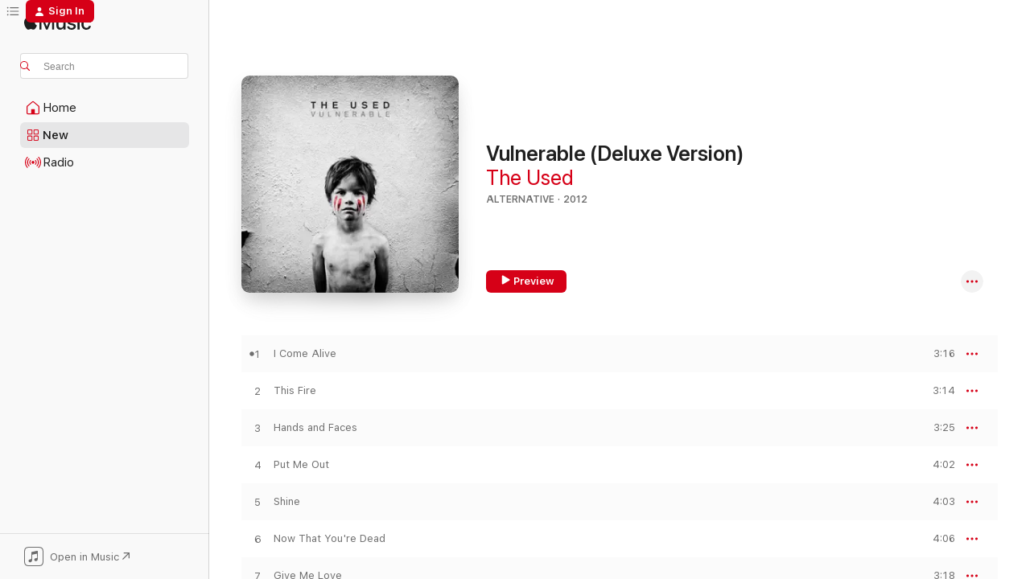

--- FILE ---
content_type: text/html
request_url: https://music.apple.com/us/album/vulnerable-deluxe-version/500404933?
body_size: 26130
content:
<!DOCTYPE html>
<html dir="ltr" lang="en-US">
    <head>
        <!-- prettier-ignore -->
        <meta charset="utf-8">
        <!-- prettier-ignore -->
        <meta http-equiv="X-UA-Compatible" content="IE=edge">
        <!-- prettier-ignore -->
        <meta
            name="viewport"
            content="width=device-width,initial-scale=1,interactive-widget=resizes-content"
        >
        <!-- prettier-ignore -->
        <meta name="applicable-device" content="pc,mobile">
        <!-- prettier-ignore -->
        <meta name="referrer" content="strict-origin">
        <!-- prettier-ignore -->
        <link
            rel="apple-touch-icon"
            sizes="180x180"
            href="/assets/favicon/favicon-180.png"
        >
        <!-- prettier-ignore -->
        <link
            rel="icon"
            type="image/png"
            sizes="32x32"
            href="/assets/favicon/favicon-32.png"
        >
        <!-- prettier-ignore -->
        <link
            rel="icon"
            type="image/png"
            sizes="16x16"
            href="/assets/favicon/favicon-16.png"
        >
        <!-- prettier-ignore -->
        <link
            rel="mask-icon"
            href="/assets/favicon/favicon.svg"
            color="#fa233b"
        >
        <!-- prettier-ignore -->
        <link rel="manifest" href="/manifest.json">

        <title>‎Vulnerable (Deluxe Version) - Album by The Used - Apple Music</title><!-- HEAD_svelte-1cypuwr_START --><link rel="preconnect" href="//www.apple.com/wss/fonts" crossorigin="anonymous"><link rel="stylesheet" href="//www.apple.com/wss/fonts?families=SF+Pro,v4%7CSF+Pro+Icons,v1&amp;display=swap" type="text/css" referrerpolicy="strict-origin-when-cross-origin"><!-- HEAD_svelte-1cypuwr_END --><!-- HEAD_svelte-eg3hvx_START -->    <meta name="description" content="Listen to Vulnerable (Deluxe Version) by The Used on Apple Music. 2012. 15 Songs. Duration: 54 minutes."> <meta name="keywords" content="listen, Vulnerable (Deluxe Version), The Used, music, singles, songs, Alternative, streaming music, apple music"> <link rel="canonical" href="https://music.apple.com/us/album/vulnerable-deluxe-version/500404933">   <link rel="alternate" type="application/json+oembed" href="https://music.apple.com/api/oembed?url=https%3A%2F%2Fmusic.apple.com%2Fus%2Falbum%2Fvulnerable-deluxe-version%2F500404933" title="Vulnerable (Deluxe Version) by The Used on Apple Music">  <meta name="al:ios:app_store_id" content="1108187390"> <meta name="al:ios:app_name" content="Apple Music"> <meta name="apple:content_id" content="500404933"> <meta name="apple:title" content="Vulnerable (Deluxe Version)"> <meta name="apple:description" content="Listen to Vulnerable (Deluxe Version) by The Used on Apple Music. 2012. 15 Songs. Duration: 54 minutes.">   <meta property="og:title" content="Vulnerable (Deluxe Version) by The Used on Apple Music"> <meta property="og:description" content="Album · 2012 · 15 Songs"> <meta property="og:site_name" content="Apple Music - Web Player"> <meta property="og:url" content="https://music.apple.com/us/album/vulnerable-deluxe-version/500404933"> <meta property="og:image" content="https://is1-ssl.mzstatic.com/image/thumb/Music/27/86/75/mzi.csbnvity.jpg/1200x630bf-60.jpg"> <meta property="og:image:secure_url" content="https://is1-ssl.mzstatic.com/image/thumb/Music/27/86/75/mzi.csbnvity.jpg/1200x630bf-60.jpg"> <meta property="og:image:alt" content="Vulnerable (Deluxe Version) by The Used on Apple Music"> <meta property="og:image:width" content="1200"> <meta property="og:image:height" content="630"> <meta property="og:image:type" content="image/jpg"> <meta property="og:type" content="music.album"> <meta property="og:locale" content="en_US">  <meta property="music:song_count" content="15"> <meta property="music:song" content="https://music.apple.com/us/song/i-come-alive/500404939"> <meta property="music:song:preview_url:secure_url" content="https://music.apple.com/us/song/i-come-alive/500404939"> <meta property="music:song:disc" content="1"> <meta property="music:song:duration" content="PT3M16S"> <meta property="music:song:track" content="1">  <meta property="music:song" content="https://music.apple.com/us/song/this-fire/500404941"> <meta property="music:song:preview_url:secure_url" content="https://music.apple.com/us/song/this-fire/500404941"> <meta property="music:song:disc" content="1"> <meta property="music:song:duration" content="PT3M14S"> <meta property="music:song:track" content="2">  <meta property="music:song" content="https://music.apple.com/us/song/hands-and-faces/500404942"> <meta property="music:song:preview_url:secure_url" content="https://music.apple.com/us/song/hands-and-faces/500404942"> <meta property="music:song:disc" content="1"> <meta property="music:song:duration" content="PT3M25S"> <meta property="music:song:track" content="3">  <meta property="music:song" content="https://music.apple.com/us/song/put-me-out/500404945"> <meta property="music:song:preview_url:secure_url" content="https://music.apple.com/us/song/put-me-out/500404945"> <meta property="music:song:disc" content="1"> <meta property="music:song:duration" content="PT4M2S"> <meta property="music:song:track" content="4">  <meta property="music:song" content="https://music.apple.com/us/song/shine/500404946"> <meta property="music:song:preview_url:secure_url" content="https://music.apple.com/us/song/shine/500404946"> <meta property="music:song:disc" content="1"> <meta property="music:song:duration" content="PT4M3S"> <meta property="music:song:track" content="5">  <meta property="music:song" content="https://music.apple.com/us/song/now-that-youre-dead/500404970"> <meta property="music:song:preview_url:secure_url" content="https://music.apple.com/us/song/now-that-youre-dead/500404970"> <meta property="music:song:disc" content="1"> <meta property="music:song:duration" content="PT4M6S"> <meta property="music:song:track" content="6">  <meta property="music:song" content="https://music.apple.com/us/song/give-me-love/500404972"> <meta property="music:song:preview_url:secure_url" content="https://music.apple.com/us/song/give-me-love/500404972"> <meta property="music:song:disc" content="1"> <meta property="music:song:duration" content="PT3M18S"> <meta property="music:song:track" content="7">  <meta property="music:song" content="https://music.apple.com/us/song/moving-on/500404973"> <meta property="music:song:preview_url:secure_url" content="https://music.apple.com/us/song/moving-on/500404973"> <meta property="music:song:disc" content="1"> <meta property="music:song:duration" content="PT4M1S"> <meta property="music:song:track" content="8">  <meta property="music:song" content="https://music.apple.com/us/song/getting-over-you/500404975"> <meta property="music:song:preview_url:secure_url" content="https://music.apple.com/us/song/getting-over-you/500404975"> <meta property="music:song:disc" content="1"> <meta property="music:song:duration" content="PT3M45S"> <meta property="music:song:track" content="9">  <meta property="music:song" content="https://music.apple.com/us/song/kiss-it-goodbye/500404976"> <meta property="music:song:preview_url:secure_url" content="https://music.apple.com/us/song/kiss-it-goodbye/500404976"> <meta property="music:song:disc" content="1"> <meta property="music:song:duration" content="PT3M23S"> <meta property="music:song:track" content="10">  <meta property="music:song" content="https://music.apple.com/us/song/hurt-no-one/500404977"> <meta property="music:song:preview_url:secure_url" content="https://music.apple.com/us/song/hurt-no-one/500404977"> <meta property="music:song:disc" content="1"> <meta property="music:song:duration" content="PT3M20S"> <meta property="music:song:track" content="11">  <meta property="music:song" content="https://music.apple.com/us/song/together-burning-bright/500404980"> <meta property="music:song:preview_url:secure_url" content="https://music.apple.com/us/song/together-burning-bright/500404980"> <meta property="music:song:disc" content="1"> <meta property="music:song:duration" content="PT3M54S"> <meta property="music:song:track" content="12">  <meta property="music:song" content="https://music.apple.com/us/song/machine/500404981"> <meta property="music:song:preview_url:secure_url" content="https://music.apple.com/us/song/machine/500404981"> <meta property="music:song:disc" content="1"> <meta property="music:song:duration" content="PT4M2S"> <meta property="music:song:track" content="13">  <meta property="music:song" content="https://music.apple.com/us/song/disaster/500404982"> <meta property="music:song:preview_url:secure_url" content="https://music.apple.com/us/song/disaster/500404982"> <meta property="music:song:disc" content="1"> <meta property="music:song:duration" content="PT3M19S"> <meta property="music:song:track" content="14">  <meta property="music:song" content="https://music.apple.com/us/song/i-come-alive-acoustic/500404984"> <meta property="music:song:preview_url:secure_url" content="https://music.apple.com/us/song/i-come-alive-acoustic/500404984"> <meta property="music:song:disc" content="1"> <meta property="music:song:duration" content="PT3M3S"> <meta property="music:song:track" content="15">   <meta property="music:musician" content="https://music.apple.com/us/artist/the-used/799141"> <meta property="music:release_date" content="2012-03-27T00:00:00.000Z">   <meta name="twitter:title" content="Vulnerable (Deluxe Version) by The Used on Apple Music"> <meta name="twitter:description" content="Album · 2012 · 15 Songs"> <meta name="twitter:site" content="@AppleMusic"> <meta name="twitter:image" content="https://is1-ssl.mzstatic.com/image/thumb/Music/27/86/75/mzi.csbnvity.jpg/600x600bf-60.jpg"> <meta name="twitter:image:alt" content="Vulnerable (Deluxe Version) by The Used on Apple Music"> <meta name="twitter:card" content="summary">       <!-- HTML_TAG_START -->
                <script id=schema:music-album type="application/ld+json">
                    {"@context":"http://schema.org","@type":"MusicAlbum","name":"Vulnerable (Deluxe Version)","description":"Listen to Vulnerable (Deluxe Version) by The Used on Apple Music. 2012. 15 Songs. Duration: 54 minutes.","citation":[{"@type":"MusicAlbum","image":"https://is1-ssl.mzstatic.com/image/thumb/Music115/v4/f5/3a/15/f53a15f9-5b12-af9a-7a14-fa74aaa9bd50/18CRGIM06152.rgb.jpg/1200x630bb.jpg","url":"https://music.apple.com/us/album/taking-back-sunday-deluxe-edition/1585050372","name":"Taking Back Sunday (Deluxe Edition)"},{"@type":"MusicAlbum","image":"https://is1-ssl.mzstatic.com/image/thumb/Music128/v4/b8/9a/e5/b89ae5f9-4560-9e16-9944-f72971096d9e/0601091063228.jpg/1200x630bb.jpg","url":"https://music.apple.com/us/album/the-fire/1435173535","name":"The Fire"},{"@type":"MusicAlbum","image":"https://is1-ssl.mzstatic.com/image/thumb/Music/f2/e9/01/mzi.nqdrbacb.jpg/1200x630bb.jpg","url":"https://music.apple.com/us/album/transitions-ep/485587003","name":"Transitions - EP"},{"@type":"MusicAlbum","image":"https://is1-ssl.mzstatic.com/image/thumb/Music113/v4/65/f9/55/65f95556-ce4c-486f-3be9-f6710707d10e/0045778704040.png/1200x630bb.jpg","url":"https://music.apple.com/us/album/the-constant-deluxe-edition/1485045941","name":"The Constant (Deluxe Edition)"},{"@type":"MusicAlbum","image":"https://is1-ssl.mzstatic.com/image/thumb/Music124/v4/e1/e5/be/e1e5bea4-5b6f-da8d-6e87-5658e398a384/08UMGIM05860.rgb.jpg/1200x630bb.jpg","url":"https://music.apple.com/us/album/from-first-to-last/1446005911","name":"From First to Last"},{"@type":"MusicAlbum","image":"https://is1-ssl.mzstatic.com/image/thumb/Music/70/5f/27/mzi.slucjypg.jpg/1200x630bb.jpg","url":"https://music.apple.com/us/album/and-their-name-was-treason/214222916","name":"And Their Name Was Treason"},{"@type":"MusicAlbum","image":"https://is1-ssl.mzstatic.com/image/thumb/Music126/v4/f9/59/a7/f959a76a-1fe0-d98b-0e03-19d3f640ae1d/0045778706969.png/1200x630bb.jpg","url":"https://music.apple.com/us/album/this-war-is-ours-deluxe-edition/1485046300","name":"This War Is Ours (Deluxe Edition)"},{"@type":"MusicAlbum","image":"https://is1-ssl.mzstatic.com/image/thumb/Music128/v4/54/3c/69/543c6927-09ed-ed79-b66c-662e98b46730/00050087137762.rgb.jpg/1200x630bb.jpg","url":"https://music.apple.com/us/album/congregation-of-the-damned/1440630920","name":"Congregation of the Damned"},{"@type":"MusicAlbum","image":"https://is1-ssl.mzstatic.com/image/thumb/Music118/v4/50/25/1e/50251ea8-f0af-9c19-c709-af6cf71e72e8/00602517083189.rgb.jpg/1200x630bb.jpg","url":"https://music.apple.com/us/album/coming-home/1440725824","name":"Coming Home"},{"@type":"MusicAlbum","image":"https://is1-ssl.mzstatic.com/image/thumb/Music122/v4/b2/27/f4/b227f473-75fd-f557-17ac-90fb92fc2c49/06UMGIM11830.rgb.jpg/1200x630bb.jpg","url":"https://music.apple.com/us/album/from-under-the-cork-tree/1440748840","name":"From Under the Cork Tree"}],"tracks":[{"@type":"MusicRecording","name":"I Come Alive","duration":"PT3M16S","url":"https://music.apple.com/us/song/i-come-alive/500404939","offers":{"@type":"Offer","category":"free","price":0},"audio":{"@type":"AudioObject","potentialAction":{"@type":"ListenAction","expectsAcceptanceOf":{"@type":"Offer","category":"free"},"target":{"@type":"EntryPoint","actionPlatform":"https://music.apple.com/us/song/i-come-alive/500404939"}},"name":"I Come Alive","contentUrl":"https://audio-ssl.itunes.apple.com/itunes-assets/AudioPreview125/v4/61/d3/b2/61d3b25f-0dd9-6c34-52fb-80184ee2e7e5/mzaf_3425439299855610954.plus.aac.ep.m4a","duration":"PT3M16S","uploadDate":"2012-03-27","thumbnailUrl":"https://is1-ssl.mzstatic.com/image/thumb/Music/27/86/75/mzi.csbnvity.jpg/1200x630bb.jpg"}},{"@type":"MusicRecording","name":"This Fire","duration":"PT3M14S","url":"https://music.apple.com/us/song/this-fire/500404941","offers":{"@type":"Offer","category":"free","price":0},"audio":{"@type":"AudioObject","potentialAction":{"@type":"ListenAction","expectsAcceptanceOf":{"@type":"Offer","category":"free"},"target":{"@type":"EntryPoint","actionPlatform":"https://music.apple.com/us/song/this-fire/500404941"}},"name":"This Fire","contentUrl":"https://audio-ssl.itunes.apple.com/itunes-assets/AudioPreview125/v4/c4/54/96/c4549658-56c3-f238-dee3-3540b55b7e8b/mzaf_9214386823311994278.plus.aac.ep.m4a","duration":"PT3M14S","uploadDate":"2012-03-27","thumbnailUrl":"https://is1-ssl.mzstatic.com/image/thumb/Music/27/86/75/mzi.csbnvity.jpg/1200x630bb.jpg"}},{"@type":"MusicRecording","name":"Hands and Faces","duration":"PT3M25S","url":"https://music.apple.com/us/song/hands-and-faces/500404942","offers":{"@type":"Offer","category":"free","price":0},"audio":{"@type":"AudioObject","potentialAction":{"@type":"ListenAction","expectsAcceptanceOf":{"@type":"Offer","category":"free"},"target":{"@type":"EntryPoint","actionPlatform":"https://music.apple.com/us/song/hands-and-faces/500404942"}},"name":"Hands and Faces","contentUrl":"https://audio-ssl.itunes.apple.com/itunes-assets/AudioPreview125/v4/18/8f/09/188f0900-bc38-8f81-42d4-9dee544dc3a9/mzaf_7252632399509577739.plus.aac.ep.m4a","duration":"PT3M25S","uploadDate":"2012-02-21","thumbnailUrl":"https://is1-ssl.mzstatic.com/image/thumb/Music/27/86/75/mzi.csbnvity.jpg/1200x630bb.jpg"}},{"@type":"MusicRecording","name":"Put Me Out","duration":"PT4M2S","url":"https://music.apple.com/us/song/put-me-out/500404945","offers":{"@type":"Offer","category":"free","price":0},"audio":{"@type":"AudioObject","potentialAction":{"@type":"ListenAction","expectsAcceptanceOf":{"@type":"Offer","category":"free"},"target":{"@type":"EntryPoint","actionPlatform":"https://music.apple.com/us/song/put-me-out/500404945"}},"name":"Put Me Out","contentUrl":"https://audio-ssl.itunes.apple.com/itunes-assets/AudioPreview125/v4/3c/8b/0c/3c8b0caa-ff1d-ea0d-76e9-c2f33b9d4cab/mzaf_6906898647350252279.plus.aac.ep.m4a","duration":"PT4M2S","uploadDate":"2012-03-27","thumbnailUrl":"https://is1-ssl.mzstatic.com/image/thumb/Music/27/86/75/mzi.csbnvity.jpg/1200x630bb.jpg"}},{"@type":"MusicRecording","name":"Shine","duration":"PT4M3S","url":"https://music.apple.com/us/song/shine/500404946","offers":{"@type":"Offer","category":"free","price":0},"audio":{"@type":"AudioObject","potentialAction":{"@type":"ListenAction","expectsAcceptanceOf":{"@type":"Offer","category":"free"},"target":{"@type":"EntryPoint","actionPlatform":"https://music.apple.com/us/song/shine/500404946"}},"name":"Shine","contentUrl":"https://audio-ssl.itunes.apple.com/itunes-assets/AudioPreview115/v4/92/6f/57/926f577c-50c7-7e1f-fccc-9acf7c32f4ef/mzaf_18333491626299878357.plus.aac.ep.m4a","duration":"PT4M3S","uploadDate":"2012-03-27","thumbnailUrl":"https://is1-ssl.mzstatic.com/image/thumb/Music/27/86/75/mzi.csbnvity.jpg/1200x630bb.jpg"}},{"@type":"MusicRecording","name":"Now That You're Dead","duration":"PT4M6S","url":"https://music.apple.com/us/song/now-that-youre-dead/500404970","offers":{"@type":"Offer","category":"free","price":0},"audio":{"@type":"AudioObject","potentialAction":{"@type":"ListenAction","expectsAcceptanceOf":{"@type":"Offer","category":"free"},"target":{"@type":"EntryPoint","actionPlatform":"https://music.apple.com/us/song/now-that-youre-dead/500404970"}},"name":"Now That You're Dead","contentUrl":"https://audio-ssl.itunes.apple.com/itunes-assets/AudioPreview125/v4/73/dd/fe/73ddfe53-cdc4-b1f4-12e1-d48c6bab4a57/mzaf_10140268295377460772.plus.aac.ep.m4a","duration":"PT4M6S","uploadDate":"2012-03-27","thumbnailUrl":"https://is1-ssl.mzstatic.com/image/thumb/Music/27/86/75/mzi.csbnvity.jpg/1200x630bb.jpg"}},{"@type":"MusicRecording","name":"Give Me Love","duration":"PT3M18S","url":"https://music.apple.com/us/song/give-me-love/500404972","offers":{"@type":"Offer","category":"free","price":0},"audio":{"@type":"AudioObject","potentialAction":{"@type":"ListenAction","expectsAcceptanceOf":{"@type":"Offer","category":"free"},"target":{"@type":"EntryPoint","actionPlatform":"https://music.apple.com/us/song/give-me-love/500404972"}},"name":"Give Me Love","contentUrl":"https://audio-ssl.itunes.apple.com/itunes-assets/AudioPreview115/v4/a1/9b/a2/a19ba273-6c66-822f-dd39-e756c2ec80e2/mzaf_10369192206702157760.plus.aac.ep.m4a","duration":"PT3M18S","uploadDate":"2012-03-27","thumbnailUrl":"https://is1-ssl.mzstatic.com/image/thumb/Music/27/86/75/mzi.csbnvity.jpg/1200x630bb.jpg"}},{"@type":"MusicRecording","name":"Moving On","duration":"PT4M1S","url":"https://music.apple.com/us/song/moving-on/500404973","offers":{"@type":"Offer","category":"free","price":0},"audio":{"@type":"AudioObject","potentialAction":{"@type":"ListenAction","expectsAcceptanceOf":{"@type":"Offer","category":"free"},"target":{"@type":"EntryPoint","actionPlatform":"https://music.apple.com/us/song/moving-on/500404973"}},"name":"Moving On","contentUrl":"https://audio-ssl.itunes.apple.com/itunes-assets/AudioPreview125/v4/18/c1/23/18c123f2-2379-6540-1be7-55e3f3d17b88/mzaf_17519074472853871183.plus.aac.ep.m4a","duration":"PT4M1S","uploadDate":"2012-03-27","thumbnailUrl":"https://is1-ssl.mzstatic.com/image/thumb/Music/27/86/75/mzi.csbnvity.jpg/1200x630bb.jpg"}},{"@type":"MusicRecording","name":"Getting Over You","duration":"PT3M45S","url":"https://music.apple.com/us/song/getting-over-you/500404975","offers":{"@type":"Offer","category":"free","price":0},"audio":{"@type":"AudioObject","potentialAction":{"@type":"ListenAction","expectsAcceptanceOf":{"@type":"Offer","category":"free"},"target":{"@type":"EntryPoint","actionPlatform":"https://music.apple.com/us/song/getting-over-you/500404975"}},"name":"Getting Over You","contentUrl":"https://audio-ssl.itunes.apple.com/itunes-assets/AudioPreview125/v4/68/9b/16/689b16f7-8c22-c70e-6f10-669ca0273ed5/mzaf_14960769153350429456.plus.aac.ep.m4a","duration":"PT3M45S","uploadDate":"2012-03-27","thumbnailUrl":"https://is1-ssl.mzstatic.com/image/thumb/Music/27/86/75/mzi.csbnvity.jpg/1200x630bb.jpg"}},{"@type":"MusicRecording","name":"Kiss It Goodbye","duration":"PT3M23S","url":"https://music.apple.com/us/song/kiss-it-goodbye/500404976","offers":{"@type":"Offer","category":"free","price":0},"audio":{"@type":"AudioObject","potentialAction":{"@type":"ListenAction","expectsAcceptanceOf":{"@type":"Offer","category":"free"},"target":{"@type":"EntryPoint","actionPlatform":"https://music.apple.com/us/song/kiss-it-goodbye/500404976"}},"name":"Kiss It Goodbye","contentUrl":"https://audio-ssl.itunes.apple.com/itunes-assets/AudioPreview115/v4/87/33/4b/87334bcd-67b3-206b-0c97-ce8fcef80cbc/mzaf_6766211362998620387.plus.aac.ep.m4a","duration":"PT3M23S","uploadDate":"2012-03-27","thumbnailUrl":"https://is1-ssl.mzstatic.com/image/thumb/Music/27/86/75/mzi.csbnvity.jpg/1200x630bb.jpg"}},{"@type":"MusicRecording","name":"Hurt No One","duration":"PT3M20S","url":"https://music.apple.com/us/song/hurt-no-one/500404977","offers":{"@type":"Offer","category":"free","price":0},"audio":{"@type":"AudioObject","potentialAction":{"@type":"ListenAction","expectsAcceptanceOf":{"@type":"Offer","category":"free"},"target":{"@type":"EntryPoint","actionPlatform":"https://music.apple.com/us/song/hurt-no-one/500404977"}},"name":"Hurt No One","contentUrl":"https://audio-ssl.itunes.apple.com/itunes-assets/AudioPreview125/v4/51/03/18/5103184d-f726-f32f-8eb7-6cb2a6a4fcff/mzaf_9906069141103132824.plus.aac.ep.m4a","duration":"PT3M20S","uploadDate":"2012-03-27","thumbnailUrl":"https://is1-ssl.mzstatic.com/image/thumb/Music/27/86/75/mzi.csbnvity.jpg/1200x630bb.jpg"}},{"@type":"MusicRecording","name":"Together Burning Bright","duration":"PT3M54S","url":"https://music.apple.com/us/song/together-burning-bright/500404980","offers":{"@type":"Offer","category":"free","price":0},"audio":{"@type":"AudioObject","potentialAction":{"@type":"ListenAction","expectsAcceptanceOf":{"@type":"Offer","category":"free"},"target":{"@type":"EntryPoint","actionPlatform":"https://music.apple.com/us/song/together-burning-bright/500404980"}},"name":"Together Burning Bright","contentUrl":"https://audio-ssl.itunes.apple.com/itunes-assets/AudioPreview115/v4/6c/30/74/6c307494-e5df-57a0-8ccf-74cd23f48deb/mzaf_13793105143347076796.plus.aac.ep.m4a","duration":"PT3M54S","uploadDate":"2012-03-27","thumbnailUrl":"https://is1-ssl.mzstatic.com/image/thumb/Music/27/86/75/mzi.csbnvity.jpg/1200x630bb.jpg"}},{"@type":"MusicRecording","name":"Machine","duration":"PT4M2S","url":"https://music.apple.com/us/song/machine/500404981","offers":{"@type":"Offer","category":"free","price":0},"audio":{"@type":"AudioObject","potentialAction":{"@type":"ListenAction","expectsAcceptanceOf":{"@type":"Offer","category":"free"},"target":{"@type":"EntryPoint","actionPlatform":"https://music.apple.com/us/song/machine/500404981"}},"name":"Machine","contentUrl":"https://audio-ssl.itunes.apple.com/itunes-assets/AudioPreview115/v4/b2/4a/71/b24a7188-23a0-7064-8b5a-d12460c72027/mzaf_11154722909508005872.plus.aac.ep.m4a","duration":"PT4M2S","uploadDate":"2012-03-27","thumbnailUrl":"https://is1-ssl.mzstatic.com/image/thumb/Music/27/86/75/mzi.csbnvity.jpg/1200x630bb.jpg"}},{"@type":"MusicRecording","name":"Disaster","duration":"PT3M19S","url":"https://music.apple.com/us/song/disaster/500404982","offers":{"@type":"Offer","category":"free","price":0},"audio":{"@type":"AudioObject","potentialAction":{"@type":"ListenAction","expectsAcceptanceOf":{"@type":"Offer","category":"free"},"target":{"@type":"EntryPoint","actionPlatform":"https://music.apple.com/us/song/disaster/500404982"}},"name":"Disaster","contentUrl":"https://audio-ssl.itunes.apple.com/itunes-assets/AudioPreview115/v4/cb/e6/9b/cbe69bb6-c9d3-7cd3-6166-6c712557b689/mzaf_686878981008446184.plus.aac.ep.m4a","duration":"PT3M19S","uploadDate":"2012-03-27","thumbnailUrl":"https://is1-ssl.mzstatic.com/image/thumb/Music/27/86/75/mzi.csbnvity.jpg/1200x630bb.jpg"}},{"@type":"MusicRecording","name":"I Come Alive (Acoustic)","duration":"PT3M3S","url":"https://music.apple.com/us/song/i-come-alive-acoustic/500404984","offers":{"@type":"Offer","category":"free","price":0},"audio":{"@type":"AudioObject","potentialAction":{"@type":"ListenAction","expectsAcceptanceOf":{"@type":"Offer","category":"free"},"target":{"@type":"EntryPoint","actionPlatform":"https://music.apple.com/us/song/i-come-alive-acoustic/500404984"}},"name":"I Come Alive (Acoustic)","contentUrl":"https://audio-ssl.itunes.apple.com/itunes-assets/AudioPreview115/v4/2f/de/08/2fde08f8-39c2-a6fe-d03b-4208ab3e2922/mzaf_8747931755983565926.plus.aac.ep.m4a","duration":"PT3M3S","uploadDate":"2012-03-27","thumbnailUrl":"https://is1-ssl.mzstatic.com/image/thumb/Music/27/86/75/mzi.csbnvity.jpg/1200x630bb.jpg"}}],"workExample":[{"@type":"MusicAlbum","image":"https://is1-ssl.mzstatic.com/image/thumb/Music125/v4/93/83/0c/93830c2c-54b8-2304-0930-e3de5e9a1ed4/093624828723.jpg/1200x630bb.jpg","url":"https://music.apple.com/us/album/the-used/283074453","name":"The Used"},{"@type":"MusicAlbum","image":"https://is1-ssl.mzstatic.com/image/thumb/Music/y2005/m05/d13/h17/s06.iusztotv.jpg/1200x630bb.jpg","url":"https://music.apple.com/us/album/in-love-and-death/63816391","name":"In Love and Death"},{"@type":"MusicAlbum","image":"https://is1-ssl.mzstatic.com/image/thumb/Music/3b/cd/9b/mzi.rvyozktu.jpg/1200x630bb.jpg","url":"https://music.apple.com/us/album/lies-for-the-liars/254115609","name":"Lies for the Liars"},{"@type":"MusicAlbum","image":"https://is1-ssl.mzstatic.com/image/thumb/Music116/v4/66/e9/f9/66e9f99a-3afc-7de5-1177-1fba5305f365/196922422355_Cover.jpg/1200x630bb.jpg","url":"https://music.apple.com/us/album/toxic-positivity/1679067240","name":"Toxic Positivity"},{"@type":"MusicAlbum","image":"https://is1-ssl.mzstatic.com/image/thumb/Music122/v4/55/86/21/55862123-9d1e-1ce6-897f-9b1c32d76bef/196922213854_Cover.jpg/1200x630bb.jpg","url":"https://music.apple.com/us/album/f-k-you-single/1647457174","name":"F**k You - Single"},{"@type":"MusicAlbum","image":"https://is1-ssl.mzstatic.com/image/thumb/Music/y2005/m04/d06/h16/s06.nmwjpfhi.jpg/1200x630bb.jpg","url":"https://music.apple.com/us/album/under-pressure-single/56765423","name":"Under Pressure - Single"},{"@type":"MusicAlbum","image":"https://is1-ssl.mzstatic.com/image/thumb/Music115/v4/19/80/60/19806011-0a62-2037-6572-d2d3d5c62239/192641818554_Cover.jpg/1200x630bb.jpg","url":"https://music.apple.com/us/album/heartwork-deluxe/1583886557","name":"Heartwork (Deluxe)"},{"@type":"MusicAlbum","image":"https://is1-ssl.mzstatic.com/image/thumb/Music/71/d0/dd/mzi.snakxzqp.jpg/1200x630bb.jpg","url":"https://music.apple.com/us/album/artwork-bonus-track-version/327267724","name":"Artwork (Bonus Track Version)"},{"@type":"MusicAlbum","image":"https://is1-ssl.mzstatic.com/image/thumb/Music211/v4/93/f6/fc/93f6fcef-acab-7431-6f66-49bb5ba1eaa8/198704004414_Cover.jpg/1200x630bb.jpg","url":"https://music.apple.com/us/album/medz/1749418593","name":"MEDZ"},{"@type":"MusicAlbum","image":"https://is1-ssl.mzstatic.com/image/thumb/Music123/v4/0c/6b/45/0c6b45ff-f8f0-2c09-9fcc-e5c68ceb3eff/192641402289_Cover.jpg/1200x630bb.jpg","url":"https://music.apple.com/us/album/blow-me-feat-jason-aalon-butler-single/1488189107","name":"Blow Me (feat. Jason Aalon Butler) - Single"},{"@type":"MusicAlbum","image":"https://is1-ssl.mzstatic.com/image/thumb/Music113/v4/6e/af/53/6eaf53d6-11eb-6371-a361-7fed6c4a7d72/196922345234_Cover.jpg/1200x630bb.jpg","url":"https://music.apple.com/us/album/people-are-vomit-single/1667378902","name":"People Are Vomit - Single"},{"@type":"MusicAlbum","image":"https://is1-ssl.mzstatic.com/image/thumb/Music124/v4/6c/ad/d4/6cadd409-73f5-7e2d-9f03-0e359f2c8c06/TheUsed_TheCanyon_Cover_500dpi.jpg/1200x630bb.jpg","url":"https://music.apple.com/us/album/the-canyon/1276714144","name":"The Canyon"},{"@type":"MusicAlbum","image":"https://is1-ssl.mzstatic.com/image/thumb/Music211/v4/45/ff/09/45ff09f6-ac83-8474-7dc1-b7304ac973bb/196922946912_Cover.jpg/1200x630bb.jpg","url":"https://music.apple.com/us/album/medz-single/1742076273","name":"MEDZ - Single"},{"@type":"MusicAlbum","image":"https://is1-ssl.mzstatic.com/image/thumb/Music/b1/5c/45/mzi.cueputyz.jpg/1200x630bb.jpg","url":"https://music.apple.com/us/album/shallow-believer/273418794","name":"Shallow Believer"},{"@type":"MusicAlbum","image":"https://is1-ssl.mzstatic.com/image/thumb/Music211/v4/c8/bb/1c/c8bb1c88-2906-e72f-bef9-196f96206e7f/846070070600.png/1200x630bb.jpg","url":"https://music.apple.com/us/album/youre-so-ugly-when-you-cry-feat-bert-of-the-used-single/1736988078","name":"You’re so Ugly When You Cry (feat. Bert of the Used) - Single"},{"@type":"MusicRecording","name":"I Come Alive","duration":"PT3M16S","url":"https://music.apple.com/us/song/i-come-alive/500404939","offers":{"@type":"Offer","category":"free","price":0},"audio":{"@type":"AudioObject","potentialAction":{"@type":"ListenAction","expectsAcceptanceOf":{"@type":"Offer","category":"free"},"target":{"@type":"EntryPoint","actionPlatform":"https://music.apple.com/us/song/i-come-alive/500404939"}},"name":"I Come Alive","contentUrl":"https://audio-ssl.itunes.apple.com/itunes-assets/AudioPreview125/v4/61/d3/b2/61d3b25f-0dd9-6c34-52fb-80184ee2e7e5/mzaf_3425439299855610954.plus.aac.ep.m4a","duration":"PT3M16S","uploadDate":"2012-03-27","thumbnailUrl":"https://is1-ssl.mzstatic.com/image/thumb/Music/27/86/75/mzi.csbnvity.jpg/1200x630bb.jpg"}},{"@type":"MusicRecording","name":"This Fire","duration":"PT3M14S","url":"https://music.apple.com/us/song/this-fire/500404941","offers":{"@type":"Offer","category":"free","price":0},"audio":{"@type":"AudioObject","potentialAction":{"@type":"ListenAction","expectsAcceptanceOf":{"@type":"Offer","category":"free"},"target":{"@type":"EntryPoint","actionPlatform":"https://music.apple.com/us/song/this-fire/500404941"}},"name":"This Fire","contentUrl":"https://audio-ssl.itunes.apple.com/itunes-assets/AudioPreview125/v4/c4/54/96/c4549658-56c3-f238-dee3-3540b55b7e8b/mzaf_9214386823311994278.plus.aac.ep.m4a","duration":"PT3M14S","uploadDate":"2012-03-27","thumbnailUrl":"https://is1-ssl.mzstatic.com/image/thumb/Music/27/86/75/mzi.csbnvity.jpg/1200x630bb.jpg"}},{"@type":"MusicRecording","name":"Hands and Faces","duration":"PT3M25S","url":"https://music.apple.com/us/song/hands-and-faces/500404942","offers":{"@type":"Offer","category":"free","price":0},"audio":{"@type":"AudioObject","potentialAction":{"@type":"ListenAction","expectsAcceptanceOf":{"@type":"Offer","category":"free"},"target":{"@type":"EntryPoint","actionPlatform":"https://music.apple.com/us/song/hands-and-faces/500404942"}},"name":"Hands and Faces","contentUrl":"https://audio-ssl.itunes.apple.com/itunes-assets/AudioPreview125/v4/18/8f/09/188f0900-bc38-8f81-42d4-9dee544dc3a9/mzaf_7252632399509577739.plus.aac.ep.m4a","duration":"PT3M25S","uploadDate":"2012-02-21","thumbnailUrl":"https://is1-ssl.mzstatic.com/image/thumb/Music/27/86/75/mzi.csbnvity.jpg/1200x630bb.jpg"}},{"@type":"MusicRecording","name":"Put Me Out","duration":"PT4M2S","url":"https://music.apple.com/us/song/put-me-out/500404945","offers":{"@type":"Offer","category":"free","price":0},"audio":{"@type":"AudioObject","potentialAction":{"@type":"ListenAction","expectsAcceptanceOf":{"@type":"Offer","category":"free"},"target":{"@type":"EntryPoint","actionPlatform":"https://music.apple.com/us/song/put-me-out/500404945"}},"name":"Put Me Out","contentUrl":"https://audio-ssl.itunes.apple.com/itunes-assets/AudioPreview125/v4/3c/8b/0c/3c8b0caa-ff1d-ea0d-76e9-c2f33b9d4cab/mzaf_6906898647350252279.plus.aac.ep.m4a","duration":"PT4M2S","uploadDate":"2012-03-27","thumbnailUrl":"https://is1-ssl.mzstatic.com/image/thumb/Music/27/86/75/mzi.csbnvity.jpg/1200x630bb.jpg"}},{"@type":"MusicRecording","name":"Shine","duration":"PT4M3S","url":"https://music.apple.com/us/song/shine/500404946","offers":{"@type":"Offer","category":"free","price":0},"audio":{"@type":"AudioObject","potentialAction":{"@type":"ListenAction","expectsAcceptanceOf":{"@type":"Offer","category":"free"},"target":{"@type":"EntryPoint","actionPlatform":"https://music.apple.com/us/song/shine/500404946"}},"name":"Shine","contentUrl":"https://audio-ssl.itunes.apple.com/itunes-assets/AudioPreview115/v4/92/6f/57/926f577c-50c7-7e1f-fccc-9acf7c32f4ef/mzaf_18333491626299878357.plus.aac.ep.m4a","duration":"PT4M3S","uploadDate":"2012-03-27","thumbnailUrl":"https://is1-ssl.mzstatic.com/image/thumb/Music/27/86/75/mzi.csbnvity.jpg/1200x630bb.jpg"}},{"@type":"MusicRecording","name":"Now That You're Dead","duration":"PT4M6S","url":"https://music.apple.com/us/song/now-that-youre-dead/500404970","offers":{"@type":"Offer","category":"free","price":0},"audio":{"@type":"AudioObject","potentialAction":{"@type":"ListenAction","expectsAcceptanceOf":{"@type":"Offer","category":"free"},"target":{"@type":"EntryPoint","actionPlatform":"https://music.apple.com/us/song/now-that-youre-dead/500404970"}},"name":"Now That You're Dead","contentUrl":"https://audio-ssl.itunes.apple.com/itunes-assets/AudioPreview125/v4/73/dd/fe/73ddfe53-cdc4-b1f4-12e1-d48c6bab4a57/mzaf_10140268295377460772.plus.aac.ep.m4a","duration":"PT4M6S","uploadDate":"2012-03-27","thumbnailUrl":"https://is1-ssl.mzstatic.com/image/thumb/Music/27/86/75/mzi.csbnvity.jpg/1200x630bb.jpg"}},{"@type":"MusicRecording","name":"Give Me Love","duration":"PT3M18S","url":"https://music.apple.com/us/song/give-me-love/500404972","offers":{"@type":"Offer","category":"free","price":0},"audio":{"@type":"AudioObject","potentialAction":{"@type":"ListenAction","expectsAcceptanceOf":{"@type":"Offer","category":"free"},"target":{"@type":"EntryPoint","actionPlatform":"https://music.apple.com/us/song/give-me-love/500404972"}},"name":"Give Me Love","contentUrl":"https://audio-ssl.itunes.apple.com/itunes-assets/AudioPreview115/v4/a1/9b/a2/a19ba273-6c66-822f-dd39-e756c2ec80e2/mzaf_10369192206702157760.plus.aac.ep.m4a","duration":"PT3M18S","uploadDate":"2012-03-27","thumbnailUrl":"https://is1-ssl.mzstatic.com/image/thumb/Music/27/86/75/mzi.csbnvity.jpg/1200x630bb.jpg"}},{"@type":"MusicRecording","name":"Moving On","duration":"PT4M1S","url":"https://music.apple.com/us/song/moving-on/500404973","offers":{"@type":"Offer","category":"free","price":0},"audio":{"@type":"AudioObject","potentialAction":{"@type":"ListenAction","expectsAcceptanceOf":{"@type":"Offer","category":"free"},"target":{"@type":"EntryPoint","actionPlatform":"https://music.apple.com/us/song/moving-on/500404973"}},"name":"Moving On","contentUrl":"https://audio-ssl.itunes.apple.com/itunes-assets/AudioPreview125/v4/18/c1/23/18c123f2-2379-6540-1be7-55e3f3d17b88/mzaf_17519074472853871183.plus.aac.ep.m4a","duration":"PT4M1S","uploadDate":"2012-03-27","thumbnailUrl":"https://is1-ssl.mzstatic.com/image/thumb/Music/27/86/75/mzi.csbnvity.jpg/1200x630bb.jpg"}},{"@type":"MusicRecording","name":"Getting Over You","duration":"PT3M45S","url":"https://music.apple.com/us/song/getting-over-you/500404975","offers":{"@type":"Offer","category":"free","price":0},"audio":{"@type":"AudioObject","potentialAction":{"@type":"ListenAction","expectsAcceptanceOf":{"@type":"Offer","category":"free"},"target":{"@type":"EntryPoint","actionPlatform":"https://music.apple.com/us/song/getting-over-you/500404975"}},"name":"Getting Over You","contentUrl":"https://audio-ssl.itunes.apple.com/itunes-assets/AudioPreview125/v4/68/9b/16/689b16f7-8c22-c70e-6f10-669ca0273ed5/mzaf_14960769153350429456.plus.aac.ep.m4a","duration":"PT3M45S","uploadDate":"2012-03-27","thumbnailUrl":"https://is1-ssl.mzstatic.com/image/thumb/Music/27/86/75/mzi.csbnvity.jpg/1200x630bb.jpg"}},{"@type":"MusicRecording","name":"Kiss It Goodbye","duration":"PT3M23S","url":"https://music.apple.com/us/song/kiss-it-goodbye/500404976","offers":{"@type":"Offer","category":"free","price":0},"audio":{"@type":"AudioObject","potentialAction":{"@type":"ListenAction","expectsAcceptanceOf":{"@type":"Offer","category":"free"},"target":{"@type":"EntryPoint","actionPlatform":"https://music.apple.com/us/song/kiss-it-goodbye/500404976"}},"name":"Kiss It Goodbye","contentUrl":"https://audio-ssl.itunes.apple.com/itunes-assets/AudioPreview115/v4/87/33/4b/87334bcd-67b3-206b-0c97-ce8fcef80cbc/mzaf_6766211362998620387.plus.aac.ep.m4a","duration":"PT3M23S","uploadDate":"2012-03-27","thumbnailUrl":"https://is1-ssl.mzstatic.com/image/thumb/Music/27/86/75/mzi.csbnvity.jpg/1200x630bb.jpg"}},{"@type":"MusicRecording","name":"Hurt No One","duration":"PT3M20S","url":"https://music.apple.com/us/song/hurt-no-one/500404977","offers":{"@type":"Offer","category":"free","price":0},"audio":{"@type":"AudioObject","potentialAction":{"@type":"ListenAction","expectsAcceptanceOf":{"@type":"Offer","category":"free"},"target":{"@type":"EntryPoint","actionPlatform":"https://music.apple.com/us/song/hurt-no-one/500404977"}},"name":"Hurt No One","contentUrl":"https://audio-ssl.itunes.apple.com/itunes-assets/AudioPreview125/v4/51/03/18/5103184d-f726-f32f-8eb7-6cb2a6a4fcff/mzaf_9906069141103132824.plus.aac.ep.m4a","duration":"PT3M20S","uploadDate":"2012-03-27","thumbnailUrl":"https://is1-ssl.mzstatic.com/image/thumb/Music/27/86/75/mzi.csbnvity.jpg/1200x630bb.jpg"}},{"@type":"MusicRecording","name":"Together Burning Bright","duration":"PT3M54S","url":"https://music.apple.com/us/song/together-burning-bright/500404980","offers":{"@type":"Offer","category":"free","price":0},"audio":{"@type":"AudioObject","potentialAction":{"@type":"ListenAction","expectsAcceptanceOf":{"@type":"Offer","category":"free"},"target":{"@type":"EntryPoint","actionPlatform":"https://music.apple.com/us/song/together-burning-bright/500404980"}},"name":"Together Burning Bright","contentUrl":"https://audio-ssl.itunes.apple.com/itunes-assets/AudioPreview115/v4/6c/30/74/6c307494-e5df-57a0-8ccf-74cd23f48deb/mzaf_13793105143347076796.plus.aac.ep.m4a","duration":"PT3M54S","uploadDate":"2012-03-27","thumbnailUrl":"https://is1-ssl.mzstatic.com/image/thumb/Music/27/86/75/mzi.csbnvity.jpg/1200x630bb.jpg"}},{"@type":"MusicRecording","name":"Machine","duration":"PT4M2S","url":"https://music.apple.com/us/song/machine/500404981","offers":{"@type":"Offer","category":"free","price":0},"audio":{"@type":"AudioObject","potentialAction":{"@type":"ListenAction","expectsAcceptanceOf":{"@type":"Offer","category":"free"},"target":{"@type":"EntryPoint","actionPlatform":"https://music.apple.com/us/song/machine/500404981"}},"name":"Machine","contentUrl":"https://audio-ssl.itunes.apple.com/itunes-assets/AudioPreview115/v4/b2/4a/71/b24a7188-23a0-7064-8b5a-d12460c72027/mzaf_11154722909508005872.plus.aac.ep.m4a","duration":"PT4M2S","uploadDate":"2012-03-27","thumbnailUrl":"https://is1-ssl.mzstatic.com/image/thumb/Music/27/86/75/mzi.csbnvity.jpg/1200x630bb.jpg"}},{"@type":"MusicRecording","name":"Disaster","duration":"PT3M19S","url":"https://music.apple.com/us/song/disaster/500404982","offers":{"@type":"Offer","category":"free","price":0},"audio":{"@type":"AudioObject","potentialAction":{"@type":"ListenAction","expectsAcceptanceOf":{"@type":"Offer","category":"free"},"target":{"@type":"EntryPoint","actionPlatform":"https://music.apple.com/us/song/disaster/500404982"}},"name":"Disaster","contentUrl":"https://audio-ssl.itunes.apple.com/itunes-assets/AudioPreview115/v4/cb/e6/9b/cbe69bb6-c9d3-7cd3-6166-6c712557b689/mzaf_686878981008446184.plus.aac.ep.m4a","duration":"PT3M19S","uploadDate":"2012-03-27","thumbnailUrl":"https://is1-ssl.mzstatic.com/image/thumb/Music/27/86/75/mzi.csbnvity.jpg/1200x630bb.jpg"}},{"@type":"MusicRecording","name":"I Come Alive (Acoustic)","duration":"PT3M3S","url":"https://music.apple.com/us/song/i-come-alive-acoustic/500404984","offers":{"@type":"Offer","category":"free","price":0},"audio":{"@type":"AudioObject","potentialAction":{"@type":"ListenAction","expectsAcceptanceOf":{"@type":"Offer","category":"free"},"target":{"@type":"EntryPoint","actionPlatform":"https://music.apple.com/us/song/i-come-alive-acoustic/500404984"}},"name":"I Come Alive (Acoustic)","contentUrl":"https://audio-ssl.itunes.apple.com/itunes-assets/AudioPreview115/v4/2f/de/08/2fde08f8-39c2-a6fe-d03b-4208ab3e2922/mzaf_8747931755983565926.plus.aac.ep.m4a","duration":"PT3M3S","uploadDate":"2012-03-27","thumbnailUrl":"https://is1-ssl.mzstatic.com/image/thumb/Music/27/86/75/mzi.csbnvity.jpg/1200x630bb.jpg"}}],"url":"https://music.apple.com/us/album/vulnerable-deluxe-version/500404933","image":"https://is1-ssl.mzstatic.com/image/thumb/Music/27/86/75/mzi.csbnvity.jpg/1200x630bb.jpg","potentialAction":{"@type":"ListenAction","expectsAcceptanceOf":{"@type":"Offer","category":"free"},"target":{"@type":"EntryPoint","actionPlatform":"https://music.apple.com/us/album/vulnerable-deluxe-version/500404933"}},"genre":["Alternative","Music","Punk","Rock","Hard Rock"],"datePublished":"2012-03-27","byArtist":[{"@type":"MusicGroup","url":"https://music.apple.com/us/artist/the-used/799141","name":"The Used"}]}
                </script>
                <!-- HTML_TAG_END -->    <!-- HEAD_svelte-eg3hvx_END -->
      <script type="module" crossorigin src="/assets/index~8a6f659a1b.js"></script>
      <link rel="stylesheet" href="/assets/index~99bed3cf08.css">
      <script type="module">import.meta.url;import("_").catch(()=>1);async function* g(){};window.__vite_is_modern_browser=true;</script>
      <script type="module">!function(){if(window.__vite_is_modern_browser)return;console.warn("vite: loading legacy chunks, syntax error above and the same error below should be ignored");var e=document.getElementById("vite-legacy-polyfill"),n=document.createElement("script");n.src=e.src,n.onload=function(){System.import(document.getElementById('vite-legacy-entry').getAttribute('data-src'))},document.body.appendChild(n)}();</script>
    </head>
    <body>
        <script src="/assets/focus-visible/focus-visible.min.js"></script>
        
        <script
            async
            src="/includes/js-cdn/musickit/v3/amp/musickit.js"
        ></script>
        <script
            type="module"
            async
            src="/includes/js-cdn/musickit/v3/components/musickit-components/musickit-components.esm.js"
        ></script>
        <script
            nomodule
            async
            src="/includes/js-cdn/musickit/v3/components/musickit-components/musickit-components.js"
        ></script>
        <svg style="display: none" xmlns="http://www.w3.org/2000/svg">
            <symbol id="play-circle-fill" viewBox="0 0 60 60">
                <path
                    class="icon-circle-fill__circle"
                    fill="var(--iconCircleFillBG, transparent)"
                    d="M30 60c16.411 0 30-13.617 30-30C60 13.588 46.382 0 29.971 0 13.588 0 .001 13.588.001 30c0 16.383 13.617 30 30 30Z"
                />
                <path
                    fill="var(--iconFillArrow, var(--keyColor, black))"
                    d="M24.411 41.853c-1.41.853-3.028.177-3.028-1.294V19.47c0-1.44 1.735-2.058 3.028-1.294l17.265 10.235a1.89 1.89 0 0 1 0 3.265L24.411 41.853Z"
                />
            </symbol>
        </svg>
        <div class="body-container">
              <div class="app-container svelte-t3vj1e" data-testid="app-container">   <div class="header svelte-rjjbqs" data-testid="header"><nav data-testid="navigation" class="navigation svelte-13li0vp"><div class="navigation__header svelte-13li0vp"><div data-testid="logo" class="logo svelte-1o7dz8w"> <a aria-label="Apple Music" role="img" href="https://music.apple.com/us/home" class="svelte-1o7dz8w"><svg height="20" viewBox="0 0 83 20" width="83" xmlns="http://www.w3.org/2000/svg" class="logo" aria-hidden="true"><path d="M34.752 19.746V6.243h-.088l-5.433 13.503h-2.074L21.711 6.243h-.087v13.503h-2.548V1.399h3.235l5.833 14.621h.1l5.82-14.62h3.248v18.347h-2.56zm16.649 0h-2.586v-2.263h-.062c-.725 1.602-2.061 2.504-4.072 2.504-2.86 0-4.61-1.894-4.61-4.958V6.37h2.698v8.125c0 2.034.95 3.127 2.81 3.127 1.95 0 3.124-1.373 3.124-3.458V6.37H51.4v13.376zm7.394-13.618c3.06 0 5.046 1.73 5.134 4.196h-2.536c-.15-1.296-1.087-2.11-2.598-2.11-1.462 0-2.436.724-2.436 1.793 0 .839.6 1.41 2.023 1.741l2.136.496c2.686.636 3.71 1.704 3.71 3.636 0 2.442-2.236 4.12-5.333 4.12-3.285 0-5.26-1.64-5.509-4.183h2.673c.25 1.398 1.187 2.085 2.836 2.085 1.623 0 2.623-.687 2.623-1.78 0-.865-.487-1.373-1.924-1.704l-2.136-.508c-2.498-.585-3.735-1.806-3.735-3.75 0-2.391 2.049-4.032 5.072-4.032zM66.1 2.836c0-.878.7-1.577 1.561-1.577.862 0 1.55.7 1.55 1.577 0 .864-.688 1.576-1.55 1.576a1.573 1.573 0 0 1-1.56-1.576zm.212 3.534h2.698v13.376h-2.698zm14.089 4.603c-.275-1.424-1.324-2.556-3.085-2.556-2.086 0-3.46 1.767-3.46 4.64 0 2.938 1.386 4.642 3.485 4.642 1.66 0 2.748-.928 3.06-2.48H83C82.713 18.067 80.477 20 77.317 20c-3.76 0-6.208-2.62-6.208-6.942 0-4.247 2.448-6.93 6.183-6.93 3.385 0 5.446 2.213 5.683 4.845h-2.573zM10.824 3.189c-.698.834-1.805 1.496-2.913 1.398-.145-1.128.41-2.33 1.036-3.065C9.644.662 10.848.05 11.835 0c.121 1.178-.336 2.33-1.01 3.19zm.999 1.619c.624.049 2.425.244 3.578 1.98-.096.074-2.137 1.272-2.113 3.79.024 3.01 2.593 4.012 2.617 4.037-.024.074-.407 1.419-1.344 2.812-.817 1.224-1.657 2.422-3.002 2.447-1.297.024-1.73-.783-3.218-.783-1.489 0-1.97.758-3.194.807-1.297.048-2.28-1.297-3.097-2.52C.368 14.908-.904 10.408.825 7.375c.84-1.516 2.377-2.47 4.034-2.495 1.273-.023 2.45.857 3.218.857.769 0 2.137-1.027 3.746-.93z"></path></svg></a>   </div> <div class="search-input-wrapper svelte-nrtdem" data-testid="search-input"><div data-testid="amp-search-input" aria-controls="search-suggestions" aria-expanded="false" aria-haspopup="listbox" aria-owns="search-suggestions" class="search-input-container svelte-rg26q6" tabindex="-1" role=""><div class="flex-container svelte-rg26q6"><form id="search-input-form" class="svelte-rg26q6"><svg height="16" width="16" viewBox="0 0 16 16" class="search-svg" aria-hidden="true"><path d="M11.87 10.835c.018.015.035.03.051.047l3.864 3.863a.735.735 0 1 1-1.04 1.04l-3.863-3.864a.744.744 0 0 1-.047-.051 6.667 6.667 0 1 1 1.035-1.035zM6.667 12a5.333 5.333 0 1 0 0-10.667 5.333 5.333 0 0 0 0 10.667z"></path></svg> <input aria-autocomplete="list" aria-multiline="false" aria-controls="search-suggestions" aria-label="Search" placeholder="Search" spellcheck="false" autocomplete="off" autocorrect="off" autocapitalize="off" type="text" inputmode="search" class="search-input__text-field svelte-rg26q6" data-testid="search-input__text-field"></form> </div> <div data-testid="search-scope-bar"></div>   </div> </div></div> <div data-testid="navigation-content" class="navigation__content svelte-13li0vp" id="navigation" aria-hidden="false"><div class="navigation__scrollable-container svelte-13li0vp"><div data-testid="navigation-items-primary" class="navigation-items navigation-items--primary svelte-ng61m8"> <ul class="navigation-items__list svelte-ng61m8">  <li class="navigation-item navigation-item__home svelte-1a5yt87" aria-selected="false" data-testid="navigation-item"> <a href="https://music.apple.com/us/home" class="navigation-item__link svelte-1a5yt87" role="button" data-testid="home" aria-pressed="false"><div class="navigation-item__content svelte-zhx7t9"> <span class="navigation-item__icon svelte-zhx7t9"> <svg width="24" height="24" viewBox="0 0 24 24" xmlns="http://www.w3.org/2000/svg" aria-hidden="true"><path d="M5.93 20.16a1.94 1.94 0 0 1-1.43-.502c-.334-.335-.502-.794-.502-1.393v-7.142c0-.362.062-.688.177-.953.123-.264.326-.529.6-.75l6.145-5.157c.176-.141.344-.247.52-.318.176-.07.362-.105.564-.105.194 0 .388.035.565.105.176.07.352.177.52.318l6.146 5.158c.273.23.467.476.59.75.124.264.177.59.177.96v7.134c0 .59-.159 1.058-.503 1.393-.335.335-.811.503-1.428.503H5.929Zm12.14-1.172c.221 0 .406-.07.547-.212a.688.688 0 0 0 .22-.511v-7.142c0-.177-.026-.344-.087-.459a.97.97 0 0 0-.265-.353l-6.154-5.149a.756.756 0 0 0-.177-.115.37.37 0 0 0-.15-.035.37.37 0 0 0-.158.035l-.177.115-6.145 5.15a.982.982 0 0 0-.274.352 1.13 1.13 0 0 0-.088.468v7.133c0 .203.08.379.23.511a.744.744 0 0 0 .546.212h12.133Zm-8.323-4.7c0-.176.062-.326.177-.432a.6.6 0 0 1 .423-.159h3.315c.176 0 .326.053.432.16s.159.255.159.431v4.973H9.756v-4.973Z"></path></svg> </span> <span class="navigation-item__label svelte-zhx7t9"> Home </span> </div></a>  </li>  <li class="navigation-item navigation-item__new svelte-1a5yt87" aria-selected="false" data-testid="navigation-item"> <a href="https://music.apple.com/us/new" class="navigation-item__link svelte-1a5yt87" role="button" data-testid="new" aria-pressed="false"><div class="navigation-item__content svelte-zhx7t9"> <span class="navigation-item__icon svelte-zhx7t9"> <svg height="24" viewBox="0 0 24 24" width="24" aria-hidden="true"><path d="M9.92 11.354c.966 0 1.453-.487 1.453-1.49v-3.4c0-1.004-.487-1.483-1.453-1.483H6.452C5.487 4.981 5 5.46 5 6.464v3.4c0 1.003.487 1.49 1.452 1.49zm7.628 0c.965 0 1.452-.487 1.452-1.49v-3.4c0-1.004-.487-1.483-1.452-1.483h-3.46c-.974 0-1.46.479-1.46 1.483v3.4c0 1.003.486 1.49 1.46 1.49zm-7.65-1.073h-3.43c-.266 0-.396-.137-.396-.418v-3.4c0-.273.13-.41.396-.41h3.43c.265 0 .402.137.402.41v3.4c0 .281-.137.418-.403.418zm7.634 0h-3.43c-.273 0-.402-.137-.402-.418v-3.4c0-.273.129-.41.403-.41h3.43c.265 0 .395.137.395.41v3.4c0 .281-.13.418-.396.418zm-7.612 8.7c.966 0 1.453-.48 1.453-1.483v-3.407c0-.996-.487-1.483-1.453-1.483H6.452c-.965 0-1.452.487-1.452 1.483v3.407c0 1.004.487 1.483 1.452 1.483zm7.628 0c.965 0 1.452-.48 1.452-1.483v-3.407c0-.996-.487-1.483-1.452-1.483h-3.46c-.974 0-1.46.487-1.46 1.483v3.407c0 1.004.486 1.483 1.46 1.483zm-7.65-1.072h-3.43c-.266 0-.396-.137-.396-.41v-3.4c0-.282.13-.418.396-.418h3.43c.265 0 .402.136.402.418v3.4c0 .273-.137.41-.403.41zm7.634 0h-3.43c-.273 0-.402-.137-.402-.41v-3.4c0-.282.129-.418.403-.418h3.43c.265 0 .395.136.395.418v3.4c0 .273-.13.41-.396.41z" fill-opacity=".95"></path></svg> </span> <span class="navigation-item__label svelte-zhx7t9"> New </span> </div></a>  </li>  <li class="navigation-item navigation-item__radio svelte-1a5yt87" aria-selected="false" data-testid="navigation-item"> <a href="https://music.apple.com/us/radio" class="navigation-item__link svelte-1a5yt87" role="button" data-testid="radio" aria-pressed="false"><div class="navigation-item__content svelte-zhx7t9"> <span class="navigation-item__icon svelte-zhx7t9"> <svg width="24" height="24" viewBox="0 0 24 24" xmlns="http://www.w3.org/2000/svg" aria-hidden="true"><path d="M19.359 18.57C21.033 16.818 22 14.461 22 11.89s-.967-4.93-2.641-6.68c-.276-.292-.653-.26-.868-.023-.222.246-.176.591.085.868 1.466 1.535 2.272 3.593 2.272 5.835 0 2.241-.806 4.3-2.272 5.835-.261.268-.307.621-.085.86.215.245.592.276.868-.016zm-13.85.014c.222-.238.176-.59-.085-.86-1.474-1.535-2.272-3.593-2.272-5.834 0-2.242.798-4.3 2.272-5.835.261-.277.307-.622.085-.868-.215-.238-.592-.269-.868.023C2.967 6.96 2 9.318 2 11.89s.967 4.929 2.641 6.68c.276.29.653.26.868.014zm1.957-1.873c.223-.253.162-.583-.1-.867-.951-1.068-1.473-2.45-1.473-3.954 0-1.505.522-2.887 1.474-3.954.26-.284.322-.614.1-.876-.23-.26-.622-.26-.891.039-1.175 1.274-1.827 2.963-1.827 4.79 0 1.82.652 3.517 1.827 4.784.269.3.66.307.89.038zm9.958-.038c1.175-1.267 1.827-2.964 1.827-4.783 0-1.828-.652-3.517-1.827-4.791-.269-.3-.66-.3-.89-.039-.23.262-.162.592.092.876.96 1.067 1.481 2.449 1.481 3.954 0 1.504-.522 2.886-1.481 3.954-.254.284-.323.614-.092.867.23.269.621.261.89-.038zm-8.061-1.966c.23-.26.13-.568-.092-.883-.415-.522-.63-1.197-.63-1.934 0-.737.215-1.413.63-1.943.222-.307.322-.614.092-.875s-.653-.261-.906.054a4.385 4.385 0 0 0-.968 2.764 4.38 4.38 0 0 0 .968 2.756c.253.322.675.322.906.061zm6.18-.061a4.38 4.38 0 0 0 .968-2.756 4.385 4.385 0 0 0-.968-2.764c-.253-.315-.675-.315-.906-.054-.23.261-.138.568.092.875.415.53.63 1.206.63 1.943 0 .737-.215 1.412-.63 1.934-.23.315-.322.622-.092.883s.653.261.906-.061zm-3.547-.967c.96 0 1.789-.814 1.789-1.797s-.83-1.789-1.789-1.789c-.96 0-1.781.806-1.781 1.789 0 .983.821 1.797 1.781 1.797z"></path></svg> </span> <span class="navigation-item__label svelte-zhx7t9"> Radio </span> </div></a>  </li>  <li class="navigation-item navigation-item__search svelte-1a5yt87" aria-selected="false" data-testid="navigation-item"> <a href="https://music.apple.com/us/search" class="navigation-item__link svelte-1a5yt87" role="button" data-testid="search" aria-pressed="false"><div class="navigation-item__content svelte-zhx7t9"> <span class="navigation-item__icon svelte-zhx7t9"> <svg height="24" viewBox="0 0 24 24" width="24" aria-hidden="true"><path d="M17.979 18.553c.476 0 .813-.366.813-.835a.807.807 0 0 0-.235-.586l-3.45-3.457a5.61 5.61 0 0 0 1.158-3.413c0-3.098-2.535-5.633-5.633-5.633C7.542 4.63 5 7.156 5 10.262c0 3.098 2.534 5.632 5.632 5.632a5.614 5.614 0 0 0 3.274-1.055l3.472 3.472a.835.835 0 0 0 .6.242zm-7.347-3.875c-2.417 0-4.416-2-4.416-4.416 0-2.417 2-4.417 4.416-4.417 2.417 0 4.417 2 4.417 4.417s-2 4.416-4.417 4.416z" fill-opacity=".95"></path></svg> </span> <span class="navigation-item__label svelte-zhx7t9"> Search </span> </div></a>  </li></ul> </div>   </div> <div class="navigation__native-cta"><div slot="native-cta"><div data-testid="native-cta" class="native-cta svelte-6xh86f  native-cta--authenticated"><button class="native-cta__button svelte-6xh86f" data-testid="native-cta-button"><span class="native-cta__app-icon svelte-6xh86f"><svg width="24" height="24" xmlns="http://www.w3.org/2000/svg" xml:space="preserve" style="fill-rule:evenodd;clip-rule:evenodd;stroke-linejoin:round;stroke-miterlimit:2" viewBox="0 0 24 24" slot="app-icon" aria-hidden="true"><path d="M22.567 1.496C21.448.393 19.956.045 17.293.045H6.566c-2.508 0-4.028.376-5.12 1.465C.344 2.601 0 4.09 0 6.611v10.727c0 2.695.33 4.18 1.432 5.257 1.106 1.103 2.595 1.45 5.275 1.45h10.586c2.663 0 4.169-.347 5.274-1.45C23.656 21.504 24 20.033 24 17.338V6.752c0-2.694-.344-4.179-1.433-5.256Zm.411 4.9v11.299c0 1.898-.338 3.286-1.188 4.137-.851.864-2.256 1.191-4.141 1.191H6.35c-1.884 0-3.303-.341-4.154-1.191-.85-.851-1.174-2.239-1.174-4.137V6.54c0-2.014.324-3.445 1.16-4.295.851-.864 2.312-1.177 4.313-1.177h11.154c1.885 0 3.29.341 4.141 1.191.864.85 1.188 2.239 1.188 4.137Z" style="fill-rule:nonzero"></path><path d="M7.413 19.255c.987 0 2.48-.728 2.48-2.672v-6.385c0-.35.063-.428.378-.494l5.298-1.095c.351-.067.534.025.534.333l.035 4.286c0 .337-.182.586-.53.652l-1.014.228c-1.361.3-2.007.923-2.007 1.937 0 1.017.79 1.748 1.926 1.748.986 0 2.444-.679 2.444-2.64V5.654c0-.636-.279-.821-1.016-.66L9.646 6.298c-.448.091-.674.329-.674.699l.035 7.697c0 .336-.148.546-.446.613l-1.067.21c-1.329.266-1.986.93-1.986 1.993 0 1.017.786 1.745 1.905 1.745Z" style="fill-rule:nonzero"></path></svg></span> <span class="native-cta__label svelte-6xh86f">Open in Music</span> <span class="native-cta__arrow svelte-6xh86f"><svg height="16" width="16" viewBox="0 0 16 16" class="native-cta-action" aria-hidden="true"><path d="M1.559 16 13.795 3.764v8.962H16V0H3.274v2.205h8.962L0 14.441 1.559 16z"></path></svg></span></button> </div>  </div></div></div> </nav> </div>  <div class="player-bar player-bar__floating-player svelte-1rr9v04" data-testid="player-bar" aria-label="Music controls" aria-hidden="false">   </div>   <div id="scrollable-page" class="scrollable-page svelte-mt0bfj" data-main-content data-testid="main-section" aria-hidden="false"><main data-testid="main" class="svelte-bzjlhs"><div class="content-container svelte-bzjlhs" data-testid="content-container"><div class="search-input-wrapper svelte-nrtdem" data-testid="search-input"><div data-testid="amp-search-input" aria-controls="search-suggestions" aria-expanded="false" aria-haspopup="listbox" aria-owns="search-suggestions" class="search-input-container svelte-rg26q6" tabindex="-1" role=""><div class="flex-container svelte-rg26q6"><form id="search-input-form" class="svelte-rg26q6"><svg height="16" width="16" viewBox="0 0 16 16" class="search-svg" aria-hidden="true"><path d="M11.87 10.835c.018.015.035.03.051.047l3.864 3.863a.735.735 0 1 1-1.04 1.04l-3.863-3.864a.744.744 0 0 1-.047-.051 6.667 6.667 0 1 1 1.035-1.035zM6.667 12a5.333 5.333 0 1 0 0-10.667 5.333 5.333 0 0 0 0 10.667z"></path></svg> <input value="" aria-autocomplete="list" aria-multiline="false" aria-controls="search-suggestions" aria-label="Search" placeholder="Search" spellcheck="false" autocomplete="off" autocorrect="off" autocapitalize="off" type="text" inputmode="search" class="search-input__text-field svelte-rg26q6" data-testid="search-input__text-field"></form> </div> <div data-testid="search-scope-bar"> </div>   </div> </div>      <div class="section svelte-wa5vzl" data-testid="section-container" aria-label="Featured"> <div class="section-content svelte-wa5vzl" data-testid="section-content">  <div class="container-detail-header svelte-1uuona0 container-detail-header--no-description" data-testid="container-detail-header"><div slot="artwork"><div class="artwork__radiosity svelte-1agpw2h"> <div data-testid="artwork-component" class="artwork-component artwork-component--aspect-ratio artwork-component--orientation-square svelte-uduhys        artwork-component--has-borders" style="
            --artwork-bg-color: #9e9e9e;
            --aspect-ratio: 1;
            --placeholder-bg-color: #9e9e9e;
       ">   <picture class="svelte-uduhys"><source sizes=" (max-width:1319px) 296px,(min-width:1320px) and (max-width:1679px) 316px,316px" srcset="https://is1-ssl.mzstatic.com/image/thumb/Music/27/86/75/mzi.csbnvity.jpg/296x296bb.webp 296w,https://is1-ssl.mzstatic.com/image/thumb/Music/27/86/75/mzi.csbnvity.jpg/316x316bb.webp 316w,https://is1-ssl.mzstatic.com/image/thumb/Music/27/86/75/mzi.csbnvity.jpg/592x592bb.webp 592w,https://is1-ssl.mzstatic.com/image/thumb/Music/27/86/75/mzi.csbnvity.jpg/632x632bb.webp 632w" type="image/webp"> <source sizes=" (max-width:1319px) 296px,(min-width:1320px) and (max-width:1679px) 316px,316px" srcset="https://is1-ssl.mzstatic.com/image/thumb/Music/27/86/75/mzi.csbnvity.jpg/296x296bb-60.jpg 296w,https://is1-ssl.mzstatic.com/image/thumb/Music/27/86/75/mzi.csbnvity.jpg/316x316bb-60.jpg 316w,https://is1-ssl.mzstatic.com/image/thumb/Music/27/86/75/mzi.csbnvity.jpg/592x592bb-60.jpg 592w,https://is1-ssl.mzstatic.com/image/thumb/Music/27/86/75/mzi.csbnvity.jpg/632x632bb-60.jpg 632w" type="image/jpeg"> <img alt="" class="artwork-component__contents artwork-component__image svelte-uduhys" loading="lazy" src="/assets/artwork/1x1.gif" role="presentation" decoding="async" width="316" height="316" fetchpriority="auto" style="opacity: 1;"></picture> </div></div> <div data-testid="artwork-component" class="artwork-component artwork-component--aspect-ratio artwork-component--orientation-square svelte-uduhys        artwork-component--has-borders" style="
            --artwork-bg-color: #9e9e9e;
            --aspect-ratio: 1;
            --placeholder-bg-color: #9e9e9e;
       ">   <picture class="svelte-uduhys"><source sizes=" (max-width:1319px) 296px,(min-width:1320px) and (max-width:1679px) 316px,316px" srcset="https://is1-ssl.mzstatic.com/image/thumb/Music/27/86/75/mzi.csbnvity.jpg/296x296bb.webp 296w,https://is1-ssl.mzstatic.com/image/thumb/Music/27/86/75/mzi.csbnvity.jpg/316x316bb.webp 316w,https://is1-ssl.mzstatic.com/image/thumb/Music/27/86/75/mzi.csbnvity.jpg/592x592bb.webp 592w,https://is1-ssl.mzstatic.com/image/thumb/Music/27/86/75/mzi.csbnvity.jpg/632x632bb.webp 632w" type="image/webp"> <source sizes=" (max-width:1319px) 296px,(min-width:1320px) and (max-width:1679px) 316px,316px" srcset="https://is1-ssl.mzstatic.com/image/thumb/Music/27/86/75/mzi.csbnvity.jpg/296x296bb-60.jpg 296w,https://is1-ssl.mzstatic.com/image/thumb/Music/27/86/75/mzi.csbnvity.jpg/316x316bb-60.jpg 316w,https://is1-ssl.mzstatic.com/image/thumb/Music/27/86/75/mzi.csbnvity.jpg/592x592bb-60.jpg 592w,https://is1-ssl.mzstatic.com/image/thumb/Music/27/86/75/mzi.csbnvity.jpg/632x632bb-60.jpg 632w" type="image/jpeg"> <img alt="Vulnerable (Deluxe Version)" class="artwork-component__contents artwork-component__image svelte-uduhys" loading="lazy" src="/assets/artwork/1x1.gif" role="presentation" decoding="async" width="316" height="316" fetchpriority="auto" style="opacity: 1;"></picture> </div></div> <div class="headings svelte-1uuona0"> <h1 class="headings__title svelte-1uuona0" data-testid="non-editable-product-title"><span dir="auto">Vulnerable (Deluxe Version)</span> <span class="headings__badges svelte-1uuona0">   </span></h1> <div class="headings__subtitles svelte-1uuona0" data-testid="product-subtitles"> <a data-testid="click-action" class="click-action svelte-c0t0j2" href="https://music.apple.com/us/artist/the-used/799141">The Used</a> </div> <div class="headings__tertiary-titles"> </div> <div class="headings__metadata-bottom svelte-1uuona0">ALTERNATIVE · 2012 </div></div>  <div class="primary-actions svelte-1uuona0"><div class="primary-actions__button primary-actions__button--play svelte-1uuona0"><div data-testid="button-action" class="button svelte-rka6wn primary"><button data-testid="click-action" class="click-action svelte-c0t0j2" aria-label="" ><span class="icon svelte-rka6wn" data-testid="play-icon"><svg height="16" viewBox="0 0 16 16" width="16"><path d="m4.4 15.14 10.386-6.096c.842-.459.794-1.64 0-2.097L4.401.85c-.87-.53-2-.12-2 .82v12.625c0 .966 1.06 1.4 2 .844z"></path></svg></span>  Preview</button> </div> </div> <div class="primary-actions__button primary-actions__button--shuffle svelte-1uuona0"> </div></div> <div class="secondary-actions svelte-1uuona0"><div class="secondary-actions svelte-1agpw2h" slot="secondary-actions">  <div class="cloud-buttons svelte-u0auos" data-testid="cloud-buttons">  <amp-contextual-menu-button config="[object Object]" class="svelte-1sn4kz"> <span aria-label="MORE" class="more-button svelte-1sn4kz more-button--platter" data-testid="more-button" slot="trigger-content"><svg width="28" height="28" viewBox="0 0 28 28" class="glyph" xmlns="http://www.w3.org/2000/svg"><circle fill="var(--iconCircleFill, transparent)" cx="14" cy="14" r="14"></circle><path fill="var(--iconEllipsisFill, white)" d="M10.105 14c0-.87-.687-1.55-1.564-1.55-.862 0-1.557.695-1.557 1.55 0 .848.695 1.55 1.557 1.55.855 0 1.564-.702 1.564-1.55zm5.437 0c0-.87-.68-1.55-1.542-1.55A1.55 1.55 0 0012.45 14c0 .848.695 1.55 1.55 1.55.848 0 1.542-.702 1.542-1.55zm5.474 0c0-.87-.687-1.55-1.557-1.55-.87 0-1.564.695-1.564 1.55 0 .848.694 1.55 1.564 1.55.848 0 1.557-.702 1.557-1.55z"></path></svg></span> </amp-contextual-menu-button></div></div></div></div> </div>   </div><div class="section svelte-wa5vzl" data-testid="section-container"> <div class="section-content svelte-wa5vzl" data-testid="section-content">  <div class="placeholder-table svelte-wa5vzl"> <div><div class="placeholder-row svelte-wa5vzl placeholder-row--even placeholder-row--album"></div><div class="placeholder-row svelte-wa5vzl  placeholder-row--album"></div><div class="placeholder-row svelte-wa5vzl placeholder-row--even placeholder-row--album"></div><div class="placeholder-row svelte-wa5vzl  placeholder-row--album"></div><div class="placeholder-row svelte-wa5vzl placeholder-row--even placeholder-row--album"></div><div class="placeholder-row svelte-wa5vzl  placeholder-row--album"></div><div class="placeholder-row svelte-wa5vzl placeholder-row--even placeholder-row--album"></div><div class="placeholder-row svelte-wa5vzl  placeholder-row--album"></div><div class="placeholder-row svelte-wa5vzl placeholder-row--even placeholder-row--album"></div><div class="placeholder-row svelte-wa5vzl  placeholder-row--album"></div><div class="placeholder-row svelte-wa5vzl placeholder-row--even placeholder-row--album"></div><div class="placeholder-row svelte-wa5vzl  placeholder-row--album"></div><div class="placeholder-row svelte-wa5vzl placeholder-row--even placeholder-row--album"></div><div class="placeholder-row svelte-wa5vzl  placeholder-row--album"></div><div class="placeholder-row svelte-wa5vzl placeholder-row--even placeholder-row--album"></div></div></div> </div>   </div><div class="section svelte-wa5vzl" data-testid="section-container"> <div class="section-content svelte-wa5vzl" data-testid="section-content"> <div class="tracklist-footer svelte-1tm9k9g tracklist-footer--album" data-testid="tracklist-footer"><div class="footer-body svelte-1tm9k9g"><p class="description svelte-1tm9k9g" data-testid="tracklist-footer-description">March 27, 2012
15 songs, 54 minutes
℗ 2012 Anger Music Group, under exclusive license to Hopeless Records, Inc.</p> <div class="link-section svelte-1tm9k9g"><h2 class="link-section__heading svelte-1tm9k9g" data-testid="tracklist-footer-link-heading">RECORD LABEL</h2> <a data-testid="click-action" class="click-action svelte-c0t0j2" href="#"><span class="link-section__link svelte-1tm9k9g" data-testid="tracklist-footer-link">Hopeless Records<svg stroke-linejoin="round" viewBox="0 0 36 64" width="36" height="64" class="link-chevron" aria-hidden="true"><path d="M3.344 64c.957 0 1.768-.368 2.394-.994l29.2-28.538c.701-.7 1.069-1.547 1.069-2.468 0-.957-.368-1.841-1.068-2.467L5.774 1.031C5.112.37 4.301.001 3.344.001 1.43 0-.006 1.472-.006 3.387c0 .884.367 1.767.956 2.393L27.758 32 .95 58.218a3.5 3.5 0 0 0-.956 2.395c0 1.914 1.435 3.387 3.35 3.387z"></path></svg></span></a></div> <div class="tracklist-footer__native-cta-wrapper svelte-1tm9k9g"><div class="button svelte-yk984v       button--text-button" data-testid="button-base-wrapper"><button data-testid="button-base" aria-label="Also available in the iTunes Store" type="button"  class="svelte-yk984v link"> Also available in the iTunes Store <svg height="16" width="16" viewBox="0 0 16 16" class="web-to-native__action" aria-hidden="true" data-testid="cta-button-arrow-icon"><path d="M1.559 16 13.795 3.764v8.962H16V0H3.274v2.205h8.962L0 14.441 1.559 16z"></path></svg> </button> </div></div></div> <div class="tracklist-footer__friends svelte-1tm9k9g"> </div></div></div>   </div><div class="section svelte-wa5vzl      section--alternate" data-testid="section-container"> <div class="section-content svelte-wa5vzl" data-testid="section-content"> <div class="spacer-wrapper svelte-14fis98"></div></div>   </div><div class="section svelte-wa5vzl      section--alternate" data-testid="section-container" aria-label="Other Versions"> <div class="section-content svelte-wa5vzl" data-testid="section-content"><div class="header svelte-rnrb59">  <div class="header-title-wrapper svelte-rnrb59">   <h2 class="title svelte-rnrb59" data-testid="header-title"><span class="dir-wrapper" dir="auto">Other Versions</span></h2> </div>   </div>   <div class="svelte-1dd7dqt shelf"><section data-testid="shelf-component" class="shelf-grid shelf-grid--onhover svelte-12rmzef" style="
            --grid-max-content-xsmall: 144px; --grid-column-gap-xsmall: 10px; --grid-row-gap-xsmall: 24px; --grid-small: 4; --grid-column-gap-small: 20px; --grid-row-gap-small: 24px; --grid-medium: 5; --grid-column-gap-medium: 20px; --grid-row-gap-medium: 24px; --grid-large: 6; --grid-column-gap-large: 20px; --grid-row-gap-large: 24px; --grid-xlarge: 6; --grid-column-gap-xlarge: 20px; --grid-row-gap-xlarge: 24px;
            --grid-type: G;
            --grid-rows: 1;
            --standard-lockup-shadow-offset: 15px;
            
        "> <div class="shelf-grid__body svelte-12rmzef" data-testid="shelf-body">   <button disabled aria-label="Previous Page" type="button" class="shelf-grid-nav__arrow shelf-grid-nav__arrow--left svelte-1xmivhv" data-testid="shelf-button-left" style="--offset: 
                        calc(25px * -1);
                    ;"><svg viewBox="0 0 9 31" xmlns="http://www.w3.org/2000/svg"><path d="M5.275 29.46a1.61 1.61 0 0 0 1.456 1.077c1.018 0 1.772-.737 1.772-1.737 0-.526-.277-1.186-.449-1.62l-4.68-11.912L8.05 3.363c.172-.442.45-1.116.45-1.625A1.702 1.702 0 0 0 6.728.002a1.603 1.603 0 0 0-1.456 1.09L.675 12.774c-.301.775-.677 1.744-.677 2.495 0 .754.376 1.705.677 2.498L5.272 29.46Z"></path></svg></button> <ul slot="shelf-content" class="shelf-grid__list shelf-grid__list--grid-type-G shelf-grid__list--grid-rows-1 svelte-12rmzef" role="list" tabindex="-1" data-testid="shelf-item-list">   <li class="shelf-grid__list-item svelte-12rmzef" data-index="0" aria-hidden="true"><div class="svelte-12rmzef"><div class="square-lockup-wrapper" data-testid="square-lockup-wrapper">  <div class="product-lockup svelte-1tr6noh" aria-label="Vulnerable (II), 22 songs" data-testid="product-lockup"><div class="product-lockup__artwork svelte-1tr6noh has-controls" aria-hidden="false"> <div data-testid="artwork-component" class="artwork-component artwork-component--aspect-ratio artwork-component--orientation-square svelte-uduhys    artwork-component--fullwidth    artwork-component--has-borders" style="
            --artwork-bg-color: #262626;
            --aspect-ratio: 1;
            --placeholder-bg-color: #262626;
       ">   <picture class="svelte-uduhys"><source sizes=" (max-width:1319px) 296px,(min-width:1320px) and (max-width:1679px) 316px,316px" srcset="https://is1-ssl.mzstatic.com/image/thumb/Music/v4/ea/41/70/ea41708e-2061-7eb0-9937-d956510a821c/HR_THEUSED_VULNERABLEII_5x5_500DPI.jpg/296x296bf.webp 296w,https://is1-ssl.mzstatic.com/image/thumb/Music/v4/ea/41/70/ea41708e-2061-7eb0-9937-d956510a821c/HR_THEUSED_VULNERABLEII_5x5_500DPI.jpg/316x316bf.webp 316w,https://is1-ssl.mzstatic.com/image/thumb/Music/v4/ea/41/70/ea41708e-2061-7eb0-9937-d956510a821c/HR_THEUSED_VULNERABLEII_5x5_500DPI.jpg/592x592bf.webp 592w,https://is1-ssl.mzstatic.com/image/thumb/Music/v4/ea/41/70/ea41708e-2061-7eb0-9937-d956510a821c/HR_THEUSED_VULNERABLEII_5x5_500DPI.jpg/632x632bf.webp 632w" type="image/webp"> <source sizes=" (max-width:1319px) 296px,(min-width:1320px) and (max-width:1679px) 316px,316px" srcset="https://is1-ssl.mzstatic.com/image/thumb/Music/v4/ea/41/70/ea41708e-2061-7eb0-9937-d956510a821c/HR_THEUSED_VULNERABLEII_5x5_500DPI.jpg/296x296bf-60.jpg 296w,https://is1-ssl.mzstatic.com/image/thumb/Music/v4/ea/41/70/ea41708e-2061-7eb0-9937-d956510a821c/HR_THEUSED_VULNERABLEII_5x5_500DPI.jpg/316x316bf-60.jpg 316w,https://is1-ssl.mzstatic.com/image/thumb/Music/v4/ea/41/70/ea41708e-2061-7eb0-9937-d956510a821c/HR_THEUSED_VULNERABLEII_5x5_500DPI.jpg/592x592bf-60.jpg 592w,https://is1-ssl.mzstatic.com/image/thumb/Music/v4/ea/41/70/ea41708e-2061-7eb0-9937-d956510a821c/HR_THEUSED_VULNERABLEII_5x5_500DPI.jpg/632x632bf-60.jpg 632w" type="image/jpeg"> <img alt="Vulnerable (II)" class="artwork-component__contents artwork-component__image svelte-uduhys" loading="lazy" src="/assets/artwork/1x1.gif" role="presentation" decoding="async" width="316" height="316" fetchpriority="auto" style="opacity: 1;"></picture> </div> <div class="square-lockup__social svelte-152pqr7" slot="artwork-metadata-overlay"></div> <div data-testid="lockup-control" class="product-lockup__controls svelte-1tr6noh"><a class="product-lockup__link svelte-1tr6noh" data-testid="product-lockup-link" aria-label="Vulnerable (II), 22 songs" href="https://music.apple.com/us/album/vulnerable-ii/584199452">Vulnerable (II)</a> <div data-testid="play-button" class="product-lockup__play-button svelte-1tr6noh"><button aria-label="Play Vulnerable (II)" class="play-button svelte-19j07e7 play-button--platter" data-testid="play-button"><svg aria-hidden="true" class="icon play-svg" data-testid="play-icon" iconState="play"><use href="#play-circle-fill"></use></svg> </button> </div> <div data-testid="context-button" class="product-lockup__context-button svelte-1tr6noh"><div slot="context-button"><amp-contextual-menu-button config="[object Object]" class="svelte-1sn4kz"> <span aria-label="MORE" class="more-button svelte-1sn4kz more-button--platter  more-button--material" data-testid="more-button" slot="trigger-content"><svg width="28" height="28" viewBox="0 0 28 28" class="glyph" xmlns="http://www.w3.org/2000/svg"><circle fill="var(--iconCircleFill, transparent)" cx="14" cy="14" r="14"></circle><path fill="var(--iconEllipsisFill, white)" d="M10.105 14c0-.87-.687-1.55-1.564-1.55-.862 0-1.557.695-1.557 1.55 0 .848.695 1.55 1.557 1.55.855 0 1.564-.702 1.564-1.55zm5.437 0c0-.87-.68-1.55-1.542-1.55A1.55 1.55 0 0012.45 14c0 .848.695 1.55 1.55 1.55.848 0 1.542-.702 1.542-1.55zm5.474 0c0-.87-.687-1.55-1.557-1.55-.87 0-1.564.695-1.564 1.55 0 .848.694 1.55 1.564 1.55.848 0 1.557-.702 1.557-1.55z"></path></svg></span> </amp-contextual-menu-button></div></div></div></div> <div class="product-lockup__content svelte-1tr6noh"> <div class="product-lockup__content-details svelte-1tr6noh product-lockup__content-details--no-subtitle-link" dir="auto"><div class="product-lockup__title-link svelte-1tr6noh product-lockup__title-link--multiline"> <div class="multiline-clamp svelte-1a7gcr6 multiline-clamp--overflow   multiline-clamp--with-badge" style="--mc-lineClamp: var(--defaultClampOverride, 2);" role="text"> <span class="multiline-clamp__text svelte-1a7gcr6"><a href="https://music.apple.com/us/album/vulnerable-ii/584199452" data-testid="product-lockup-title" class="product-lockup__title svelte-1tr6noh">Vulnerable (II)</a></span><span class="multiline-clamp__badge svelte-1a7gcr6">  </span> </div> </div>  <p data-testid="product-lockup-subtitles" class="product-lockup__subtitle-links svelte-1tr6noh  product-lockup__subtitle-links--singlet"> <div class="multiline-clamp svelte-1a7gcr6 multiline-clamp--overflow" style="--mc-lineClamp: var(--defaultClampOverride, 1);" role="text"> <span class="multiline-clamp__text svelte-1a7gcr6"> <span data-testid="product-lockup-subtitle" class="product-lockup__subtitle svelte-1tr6noh">22 songs</span></span> </div></p></div></div> </div> </div> </div></li> </ul> <button aria-label="Next Page" type="button" class="shelf-grid-nav__arrow shelf-grid-nav__arrow--right svelte-1xmivhv" data-testid="shelf-button-right" style="--offset: 
                        calc(25px * -1);
                    ;"><svg viewBox="0 0 9 31" xmlns="http://www.w3.org/2000/svg"><path d="M5.275 29.46a1.61 1.61 0 0 0 1.456 1.077c1.018 0 1.772-.737 1.772-1.737 0-.526-.277-1.186-.449-1.62l-4.68-11.912L8.05 3.363c.172-.442.45-1.116.45-1.625A1.702 1.702 0 0 0 6.728.002a1.603 1.603 0 0 0-1.456 1.09L.675 12.774c-.301.775-.677 1.744-.677 2.495 0 .754.376 1.705.677 2.498L5.272 29.46Z"></path></svg></button></div> </section> </div></div>   </div><div class="section svelte-wa5vzl      section--alternate" data-testid="section-container" aria-label="Music Videos"> <div class="section-content svelte-wa5vzl" data-testid="section-content"><div class="header svelte-rnrb59">  <div class="header-title-wrapper svelte-rnrb59">   <h2 class="title svelte-rnrb59" data-testid="header-title"><span class="dir-wrapper" dir="auto">Music Videos</span></h2> </div>   </div>   <div class="svelte-1dd7dqt shelf"><section data-testid="shelf-component" class="shelf-grid shelf-grid--onhover svelte-12rmzef" style="
            --grid-max-content-xsmall: 298px; --grid-column-gap-xsmall: 10px; --grid-row-gap-xsmall: 24px; --grid-small: 2; --grid-column-gap-small: 20px; --grid-row-gap-small: 24px; --grid-medium: 3; --grid-column-gap-medium: 20px; --grid-row-gap-medium: 24px; --grid-large: 4; --grid-column-gap-large: 20px; --grid-row-gap-large: 24px; --grid-xlarge: 4; --grid-column-gap-xlarge: 20px; --grid-row-gap-xlarge: 24px;
            --grid-type: B;
            --grid-rows: 1;
            --standard-lockup-shadow-offset: 15px;
            
        "> <div class="shelf-grid__body svelte-12rmzef" data-testid="shelf-body">   <button disabled aria-label="Previous Page" type="button" class="shelf-grid-nav__arrow shelf-grid-nav__arrow--left svelte-1xmivhv" data-testid="shelf-button-left" style="--offset: 
                        calc(32px * -1);
                    ;"><svg viewBox="0 0 9 31" xmlns="http://www.w3.org/2000/svg"><path d="M5.275 29.46a1.61 1.61 0 0 0 1.456 1.077c1.018 0 1.772-.737 1.772-1.737 0-.526-.277-1.186-.449-1.62l-4.68-11.912L8.05 3.363c.172-.442.45-1.116.45-1.625A1.702 1.702 0 0 0 6.728.002a1.603 1.603 0 0 0-1.456 1.09L.675 12.774c-.301.775-.677 1.744-.677 2.495 0 .754.376 1.705.677 2.498L5.272 29.46Z"></path></svg></button> <ul slot="shelf-content" class="shelf-grid__list shelf-grid__list--grid-type-B shelf-grid__list--grid-rows-1 svelte-12rmzef" role="list" tabindex="-1" data-testid="shelf-item-list">   <li class="shelf-grid__list-item svelte-12rmzef" data-index="0" aria-hidden="true"><div class="svelte-12rmzef"><div class="vertical-video svelte-fjkqee vertical-video--large" data-testid="vertical-video"><div class="vertical-video__artwork-wrapper svelte-fjkqee" data-testid="vertical-video-artwork-wrapper"><a data-testid="click-action" class="click-action svelte-c0t0j2" href="https://music.apple.com/us/music-video/hands-and-faces/634060233"></a> <div data-testid="artwork-component" class="artwork-component artwork-component--aspect-ratio artwork-component--orientation-landscape svelte-uduhys    artwork-component--fullwidth    artwork-component--has-borders" style="
            
            --aspect-ratio: 1.7777777777777777;
            
       ">   <picture class="svelte-uduhys"><source sizes=" (max-width:999px) 200px,(min-width:1000px) and (max-width:1319px) 290px,(min-width:1320px) and (max-width:1679px) 340px,340px" srcset="https://is1-ssl.mzstatic.com/image/thumb/Video/v4/83/99/86/8399868d-c42a-fed3-063c-f8f4b046e035/USHVR1273163.jpg/200x113mv.webp 200w,https://is1-ssl.mzstatic.com/image/thumb/Video/v4/83/99/86/8399868d-c42a-fed3-063c-f8f4b046e035/USHVR1273163.jpg/290x163mv.webp 290w,https://is1-ssl.mzstatic.com/image/thumb/Video/v4/83/99/86/8399868d-c42a-fed3-063c-f8f4b046e035/USHVR1273163.jpg/340x191mv.webp 340w,https://is1-ssl.mzstatic.com/image/thumb/Video/v4/83/99/86/8399868d-c42a-fed3-063c-f8f4b046e035/USHVR1273163.jpg/400x226mv.webp 400w,https://is1-ssl.mzstatic.com/image/thumb/Video/v4/83/99/86/8399868d-c42a-fed3-063c-f8f4b046e035/USHVR1273163.jpg/580x326mv.webp 580w,https://is1-ssl.mzstatic.com/image/thumb/Video/v4/83/99/86/8399868d-c42a-fed3-063c-f8f4b046e035/USHVR1273163.jpg/640x360mv.webp 640w" type="image/webp"> <source sizes=" (max-width:999px) 200px,(min-width:1000px) and (max-width:1319px) 290px,(min-width:1320px) and (max-width:1679px) 340px,340px" srcset="https://is1-ssl.mzstatic.com/image/thumb/Video/v4/83/99/86/8399868d-c42a-fed3-063c-f8f4b046e035/USHVR1273163.jpg/200x113mv-60.jpg 200w,https://is1-ssl.mzstatic.com/image/thumb/Video/v4/83/99/86/8399868d-c42a-fed3-063c-f8f4b046e035/USHVR1273163.jpg/290x163mv-60.jpg 290w,https://is1-ssl.mzstatic.com/image/thumb/Video/v4/83/99/86/8399868d-c42a-fed3-063c-f8f4b046e035/USHVR1273163.jpg/340x191mv-60.jpg 340w,https://is1-ssl.mzstatic.com/image/thumb/Video/v4/83/99/86/8399868d-c42a-fed3-063c-f8f4b046e035/USHVR1273163.jpg/400x226mv-60.jpg 400w,https://is1-ssl.mzstatic.com/image/thumb/Video/v4/83/99/86/8399868d-c42a-fed3-063c-f8f4b046e035/USHVR1273163.jpg/580x326mv-60.jpg 580w,https://is1-ssl.mzstatic.com/image/thumb/Video/v4/83/99/86/8399868d-c42a-fed3-063c-f8f4b046e035/USHVR1273163.jpg/640x360mv-60.jpg 640w" type="image/jpeg"> <img alt="" class="artwork-component__contents artwork-component__image svelte-uduhys" loading="lazy" src="/assets/artwork/1x1.gif" role="presentation" decoding="async" width="340" height="191" fetchpriority="auto" style="opacity: 1;"></picture> </div> <div class="vertical-video__play-button svelte-fjkqee"><button aria-label="Play" class="play-button svelte-19j07e7 play-button--platter" data-testid="play-button"><svg aria-hidden="true" class="icon play-svg" data-testid="play-icon" iconState="play"><use href="#play-circle-fill"></use></svg> </button></div> <div class="vertical-video__context-button svelte-fjkqee"><amp-contextual-menu-button config="[object Object]" class="svelte-1sn4kz"> <span aria-label="MORE" class="more-button svelte-1sn4kz more-button--platter  more-button--material" data-testid="more-button" slot="trigger-content"><svg width="28" height="28" viewBox="0 0 28 28" class="glyph" xmlns="http://www.w3.org/2000/svg"><circle fill="var(--iconCircleFill, transparent)" cx="14" cy="14" r="14"></circle><path fill="var(--iconEllipsisFill, white)" d="M10.105 14c0-.87-.687-1.55-1.564-1.55-.862 0-1.557.695-1.557 1.55 0 .848.695 1.55 1.557 1.55.855 0 1.564-.702 1.564-1.55zm5.437 0c0-.87-.68-1.55-1.542-1.55A1.55 1.55 0 0012.45 14c0 .848.695 1.55 1.55 1.55.848 0 1.542-.702 1.542-1.55zm5.474 0c0-.87-.687-1.55-1.557-1.55-.87 0-1.564.695-1.564 1.55 0 .848.694 1.55 1.564 1.55.848 0 1.557-.702 1.557-1.55z"></path></svg></span> </amp-contextual-menu-button></div></div>   <div class="vertical-video__content-details svelte-fjkqee"><div data-testid="vertical-video-title" class="vertical-video__title svelte-fjkqee vertical-video__title--multiline"> <div class="multiline-clamp svelte-1a7gcr6 multiline-clamp--overflow   multiline-clamp--with-badge" style="--mc-lineClamp: var(--defaultClampOverride, 2);" role="text"> <span class="multiline-clamp__text svelte-1a7gcr6"><a data-testid="click-action" class="click-action svelte-c0t0j2" href="https://music.apple.com/us/music-video/hands-and-faces/634060233">Hands And Faces</a></span><span class="multiline-clamp__badge svelte-1a7gcr6"> </span> </div> <span data-testid="explicit-badge" class="explicit svelte-iojijn" aria-label="Explicit" role="img"><svg viewBox="0 0 9 9" width="9" height="9" aria-hidden="true"><path d="M3.9 7h1.9c.4 0 .7-.2.7-.5s-.3-.4-.7-.4H4.1V4.9h1.5c.4 0 .7-.1.7-.4 0-.3-.3-.5-.7-.5H4.1V2.9h1.7c.4 0 .7-.2.7-.5 0-.2-.3-.4-.7-.4H3.9c-.6 0-.9.3-.9.7v3.7c0 .3.3.6.9.6zM1.6 0h5.8C8.5 0 9 .5 9 1.6v5.9C9 8.5 8.5 9 7.4 9H1.6C.5 9 0 8.5 0 7.4V1.6C0 .5.5 0 1.6 0z"></path></svg> </span></div> <p data-testid="vertical-video-subtitle" class="vertical-video__subtitles svelte-fjkqee  vertical-video__subtitles--singlet"> <div class="multiline-clamp svelte-1a7gcr6 multiline-clamp--overflow" style="--mc-lineClamp: var(--defaultClampOverride, 1);" role="text"> <span class="multiline-clamp__text svelte-1a7gcr6"> <a data-testid="click-action" class="click-action svelte-c0t0j2" href="https://music.apple.com/us/artist/the-used/799141">The Used</a></span> </div></p></div> </div> </div></li>   <li class="shelf-grid__list-item svelte-12rmzef" data-index="1" aria-hidden="true"><div class="svelte-12rmzef"><div class="vertical-video svelte-fjkqee vertical-video--large" data-testid="vertical-video"><div class="vertical-video__artwork-wrapper svelte-fjkqee" data-testid="vertical-video-artwork-wrapper"><a data-testid="click-action" class="click-action svelte-c0t0j2" href="https://music.apple.com/us/music-video/put-me-out/563577017"></a> <div data-testid="artwork-component" class="artwork-component artwork-component--aspect-ratio artwork-component--orientation-landscape svelte-uduhys    artwork-component--fullwidth    artwork-component--has-borders" style="
            
            --aspect-ratio: 1.7777777777777777;
            
       ">   <picture class="svelte-uduhys"><source sizes=" (max-width:999px) 200px,(min-width:1000px) and (max-width:1319px) 290px,(min-width:1320px) and (max-width:1679px) 340px,340px" srcset="https://is1-ssl.mzstatic.com/image/thumb/Video/v4/10/79/24/1079246f-1d70-54f2-1c07-7ab79e4c483d/USHVR1273130.jpg/200x113mv.webp 200w,https://is1-ssl.mzstatic.com/image/thumb/Video/v4/10/79/24/1079246f-1d70-54f2-1c07-7ab79e4c483d/USHVR1273130.jpg/290x163mv.webp 290w,https://is1-ssl.mzstatic.com/image/thumb/Video/v4/10/79/24/1079246f-1d70-54f2-1c07-7ab79e4c483d/USHVR1273130.jpg/340x191mv.webp 340w,https://is1-ssl.mzstatic.com/image/thumb/Video/v4/10/79/24/1079246f-1d70-54f2-1c07-7ab79e4c483d/USHVR1273130.jpg/400x226mv.webp 400w,https://is1-ssl.mzstatic.com/image/thumb/Video/v4/10/79/24/1079246f-1d70-54f2-1c07-7ab79e4c483d/USHVR1273130.jpg/580x326mv.webp 580w,https://is1-ssl.mzstatic.com/image/thumb/Video/v4/10/79/24/1079246f-1d70-54f2-1c07-7ab79e4c483d/USHVR1273130.jpg/640x360mv.webp 640w" type="image/webp"> <source sizes=" (max-width:999px) 200px,(min-width:1000px) and (max-width:1319px) 290px,(min-width:1320px) and (max-width:1679px) 340px,340px" srcset="https://is1-ssl.mzstatic.com/image/thumb/Video/v4/10/79/24/1079246f-1d70-54f2-1c07-7ab79e4c483d/USHVR1273130.jpg/200x113mv-60.jpg 200w,https://is1-ssl.mzstatic.com/image/thumb/Video/v4/10/79/24/1079246f-1d70-54f2-1c07-7ab79e4c483d/USHVR1273130.jpg/290x163mv-60.jpg 290w,https://is1-ssl.mzstatic.com/image/thumb/Video/v4/10/79/24/1079246f-1d70-54f2-1c07-7ab79e4c483d/USHVR1273130.jpg/340x191mv-60.jpg 340w,https://is1-ssl.mzstatic.com/image/thumb/Video/v4/10/79/24/1079246f-1d70-54f2-1c07-7ab79e4c483d/USHVR1273130.jpg/400x226mv-60.jpg 400w,https://is1-ssl.mzstatic.com/image/thumb/Video/v4/10/79/24/1079246f-1d70-54f2-1c07-7ab79e4c483d/USHVR1273130.jpg/580x326mv-60.jpg 580w,https://is1-ssl.mzstatic.com/image/thumb/Video/v4/10/79/24/1079246f-1d70-54f2-1c07-7ab79e4c483d/USHVR1273130.jpg/640x360mv-60.jpg 640w" type="image/jpeg"> <img alt="" class="artwork-component__contents artwork-component__image svelte-uduhys" loading="lazy" src="/assets/artwork/1x1.gif" role="presentation" decoding="async" width="340" height="191" fetchpriority="auto" style="opacity: 1;"></picture> </div> <div class="vertical-video__play-button svelte-fjkqee"><button aria-label="Play" class="play-button svelte-19j07e7 play-button--platter" data-testid="play-button"><svg aria-hidden="true" class="icon play-svg" data-testid="play-icon" iconState="play"><use href="#play-circle-fill"></use></svg> </button></div> <div class="vertical-video__context-button svelte-fjkqee"><amp-contextual-menu-button config="[object Object]" class="svelte-1sn4kz"> <span aria-label="MORE" class="more-button svelte-1sn4kz more-button--platter  more-button--material" data-testid="more-button" slot="trigger-content"><svg width="28" height="28" viewBox="0 0 28 28" class="glyph" xmlns="http://www.w3.org/2000/svg"><circle fill="var(--iconCircleFill, transparent)" cx="14" cy="14" r="14"></circle><path fill="var(--iconEllipsisFill, white)" d="M10.105 14c0-.87-.687-1.55-1.564-1.55-.862 0-1.557.695-1.557 1.55 0 .848.695 1.55 1.557 1.55.855 0 1.564-.702 1.564-1.55zm5.437 0c0-.87-.68-1.55-1.542-1.55A1.55 1.55 0 0012.45 14c0 .848.695 1.55 1.55 1.55.848 0 1.542-.702 1.542-1.55zm5.474 0c0-.87-.687-1.55-1.557-1.55-.87 0-1.564.695-1.564 1.55 0 .848.694 1.55 1.564 1.55.848 0 1.557-.702 1.557-1.55z"></path></svg></span> </amp-contextual-menu-button></div></div>   <div class="vertical-video__content-details svelte-fjkqee"><div data-testid="vertical-video-title" class="vertical-video__title svelte-fjkqee vertical-video__title--multiline"> <div class="multiline-clamp svelte-1a7gcr6 multiline-clamp--overflow   multiline-clamp--with-badge" style="--mc-lineClamp: var(--defaultClampOverride, 2);" role="text"> <span class="multiline-clamp__text svelte-1a7gcr6"><a data-testid="click-action" class="click-action svelte-c0t0j2" href="https://music.apple.com/us/music-video/put-me-out/563577017">Put Me Out</a></span><span class="multiline-clamp__badge svelte-1a7gcr6"> </span> </div> </div> <p data-testid="vertical-video-subtitle" class="vertical-video__subtitles svelte-fjkqee  vertical-video__subtitles--singlet"> <div class="multiline-clamp svelte-1a7gcr6 multiline-clamp--overflow" style="--mc-lineClamp: var(--defaultClampOverride, 1);" role="text"> <span class="multiline-clamp__text svelte-1a7gcr6"> <a data-testid="click-action" class="click-action svelte-c0t0j2" href="https://music.apple.com/us/artist/the-used/799141">The Used</a></span> </div></p></div> </div> </div></li>   <li class="shelf-grid__list-item svelte-12rmzef" data-index="2" aria-hidden="true"><div class="svelte-12rmzef"><div class="vertical-video svelte-fjkqee vertical-video--large" data-testid="vertical-video"><div class="vertical-video__artwork-wrapper svelte-fjkqee" data-testid="vertical-video-artwork-wrapper"><a data-testid="click-action" class="click-action svelte-c0t0j2" href="https://music.apple.com/us/music-video/i-come-alive/516731332"></a> <div data-testid="artwork-component" class="artwork-component artwork-component--aspect-ratio artwork-component--orientation-landscape svelte-uduhys    artwork-component--fullwidth    artwork-component--has-borders" style="
            
            --aspect-ratio: 1.7777777777777777;
            
       ">   <picture class="svelte-uduhys"><source sizes=" (max-width:999px) 200px,(min-width:1000px) and (max-width:1319px) 290px,(min-width:1320px) and (max-width:1679px) 340px,340px" srcset="https://is1-ssl.mzstatic.com/image/thumb/Video/v4/cd/b3/c6/cdb3c65e-e68b-e1fe-ef1d-8c0cff9e7c7b/USHVR1273005.jpg/200x113mv.webp 200w,https://is1-ssl.mzstatic.com/image/thumb/Video/v4/cd/b3/c6/cdb3c65e-e68b-e1fe-ef1d-8c0cff9e7c7b/USHVR1273005.jpg/290x163mv.webp 290w,https://is1-ssl.mzstatic.com/image/thumb/Video/v4/cd/b3/c6/cdb3c65e-e68b-e1fe-ef1d-8c0cff9e7c7b/USHVR1273005.jpg/340x191mv.webp 340w,https://is1-ssl.mzstatic.com/image/thumb/Video/v4/cd/b3/c6/cdb3c65e-e68b-e1fe-ef1d-8c0cff9e7c7b/USHVR1273005.jpg/400x226mv.webp 400w,https://is1-ssl.mzstatic.com/image/thumb/Video/v4/cd/b3/c6/cdb3c65e-e68b-e1fe-ef1d-8c0cff9e7c7b/USHVR1273005.jpg/580x326mv.webp 580w,https://is1-ssl.mzstatic.com/image/thumb/Video/v4/cd/b3/c6/cdb3c65e-e68b-e1fe-ef1d-8c0cff9e7c7b/USHVR1273005.jpg/640x360mv.webp 640w" type="image/webp"> <source sizes=" (max-width:999px) 200px,(min-width:1000px) and (max-width:1319px) 290px,(min-width:1320px) and (max-width:1679px) 340px,340px" srcset="https://is1-ssl.mzstatic.com/image/thumb/Video/v4/cd/b3/c6/cdb3c65e-e68b-e1fe-ef1d-8c0cff9e7c7b/USHVR1273005.jpg/200x113mv-60.jpg 200w,https://is1-ssl.mzstatic.com/image/thumb/Video/v4/cd/b3/c6/cdb3c65e-e68b-e1fe-ef1d-8c0cff9e7c7b/USHVR1273005.jpg/290x163mv-60.jpg 290w,https://is1-ssl.mzstatic.com/image/thumb/Video/v4/cd/b3/c6/cdb3c65e-e68b-e1fe-ef1d-8c0cff9e7c7b/USHVR1273005.jpg/340x191mv-60.jpg 340w,https://is1-ssl.mzstatic.com/image/thumb/Video/v4/cd/b3/c6/cdb3c65e-e68b-e1fe-ef1d-8c0cff9e7c7b/USHVR1273005.jpg/400x226mv-60.jpg 400w,https://is1-ssl.mzstatic.com/image/thumb/Video/v4/cd/b3/c6/cdb3c65e-e68b-e1fe-ef1d-8c0cff9e7c7b/USHVR1273005.jpg/580x326mv-60.jpg 580w,https://is1-ssl.mzstatic.com/image/thumb/Video/v4/cd/b3/c6/cdb3c65e-e68b-e1fe-ef1d-8c0cff9e7c7b/USHVR1273005.jpg/640x360mv-60.jpg 640w" type="image/jpeg"> <img alt="" class="artwork-component__contents artwork-component__image svelte-uduhys" loading="lazy" src="/assets/artwork/1x1.gif" role="presentation" decoding="async" width="340" height="191" fetchpriority="auto" style="opacity: 1;"></picture> </div> <div class="vertical-video__play-button svelte-fjkqee"><button aria-label="Play" class="play-button svelte-19j07e7 play-button--platter" data-testid="play-button"><svg aria-hidden="true" class="icon play-svg" data-testid="play-icon" iconState="play"><use href="#play-circle-fill"></use></svg> </button></div> <div class="vertical-video__context-button svelte-fjkqee"><amp-contextual-menu-button config="[object Object]" class="svelte-1sn4kz"> <span aria-label="MORE" class="more-button svelte-1sn4kz more-button--platter  more-button--material" data-testid="more-button" slot="trigger-content"><svg width="28" height="28" viewBox="0 0 28 28" class="glyph" xmlns="http://www.w3.org/2000/svg"><circle fill="var(--iconCircleFill, transparent)" cx="14" cy="14" r="14"></circle><path fill="var(--iconEllipsisFill, white)" d="M10.105 14c0-.87-.687-1.55-1.564-1.55-.862 0-1.557.695-1.557 1.55 0 .848.695 1.55 1.557 1.55.855 0 1.564-.702 1.564-1.55zm5.437 0c0-.87-.68-1.55-1.542-1.55A1.55 1.55 0 0012.45 14c0 .848.695 1.55 1.55 1.55.848 0 1.542-.702 1.542-1.55zm5.474 0c0-.87-.687-1.55-1.557-1.55-.87 0-1.564.695-1.564 1.55 0 .848.694 1.55 1.564 1.55.848 0 1.557-.702 1.557-1.55z"></path></svg></span> </amp-contextual-menu-button></div></div>   <div class="vertical-video__content-details svelte-fjkqee"><div data-testid="vertical-video-title" class="vertical-video__title svelte-fjkqee vertical-video__title--multiline"> <div class="multiline-clamp svelte-1a7gcr6 multiline-clamp--overflow   multiline-clamp--with-badge" style="--mc-lineClamp: var(--defaultClampOverride, 2);" role="text"> <span class="multiline-clamp__text svelte-1a7gcr6"><a data-testid="click-action" class="click-action svelte-c0t0j2" href="https://music.apple.com/us/music-video/i-come-alive/516731332">I Come Alive</a></span><span class="multiline-clamp__badge svelte-1a7gcr6"> </span> </div> </div> <p data-testid="vertical-video-subtitle" class="vertical-video__subtitles svelte-fjkqee  vertical-video__subtitles--singlet"> <div class="multiline-clamp svelte-1a7gcr6 multiline-clamp--overflow" style="--mc-lineClamp: var(--defaultClampOverride, 1);" role="text"> <span class="multiline-clamp__text svelte-1a7gcr6"> <a data-testid="click-action" class="click-action svelte-c0t0j2" href="https://music.apple.com/us/artist/the-used/799141">The Used</a></span> </div></p></div> </div> </div></li> </ul> <button aria-label="Next Page" type="button" class="shelf-grid-nav__arrow shelf-grid-nav__arrow--right svelte-1xmivhv" data-testid="shelf-button-right" style="--offset: 
                        calc(32px * -1);
                    ;"><svg viewBox="0 0 9 31" xmlns="http://www.w3.org/2000/svg"><path d="M5.275 29.46a1.61 1.61 0 0 0 1.456 1.077c1.018 0 1.772-.737 1.772-1.737 0-.526-.277-1.186-.449-1.62l-4.68-11.912L8.05 3.363c.172-.442.45-1.116.45-1.625A1.702 1.702 0 0 0 6.728.002a1.603 1.603 0 0 0-1.456 1.09L.675 12.774c-.301.775-.677 1.744-.677 2.495 0 .754.376 1.705.677 2.498L5.272 29.46Z"></path></svg></button></div> </section> </div></div>   </div><div class="section svelte-wa5vzl      section--alternate" data-testid="section-container" aria-label="More By The Used"> <div class="section-content svelte-wa5vzl" data-testid="section-content"><div class="header svelte-rnrb59">  <div class="header-title-wrapper svelte-rnrb59">   <h2 class="title svelte-rnrb59 title-link" data-testid="header-title"><button type="button" class="title__button svelte-rnrb59" role="link" tabindex="0"><span class="dir-wrapper" dir="auto">More By The Used</span> <svg class="chevron" xmlns="http://www.w3.org/2000/svg" viewBox="0 0 64 64" aria-hidden="true"><path d="M19.817 61.863c1.48 0 2.672-.515 3.702-1.546l24.243-23.63c1.352-1.385 1.996-2.737 2.028-4.443 0-1.674-.644-3.09-2.028-4.443L23.519 4.138c-1.03-.998-2.253-1.513-3.702-1.513-2.994 0-5.409 2.382-5.409 5.344 0 1.481.612 2.833 1.739 3.96l20.99 20.347-20.99 20.283c-1.127 1.126-1.739 2.478-1.739 3.96 0 2.93 2.415 5.344 5.409 5.344Z"></path></svg></button></h2> </div>   </div>   <div class="svelte-1dd7dqt shelf"><section data-testid="shelf-component" class="shelf-grid shelf-grid--onhover svelte-12rmzef" style="
            --grid-max-content-xsmall: 144px; --grid-column-gap-xsmall: 10px; --grid-row-gap-xsmall: 24px; --grid-small: 4; --grid-column-gap-small: 20px; --grid-row-gap-small: 24px; --grid-medium: 5; --grid-column-gap-medium: 20px; --grid-row-gap-medium: 24px; --grid-large: 6; --grid-column-gap-large: 20px; --grid-row-gap-large: 24px; --grid-xlarge: 6; --grid-column-gap-xlarge: 20px; --grid-row-gap-xlarge: 24px;
            --grid-type: G;
            --grid-rows: 1;
            --standard-lockup-shadow-offset: 15px;
            
        "> <div class="shelf-grid__body svelte-12rmzef" data-testid="shelf-body">   <button disabled aria-label="Previous Page" type="button" class="shelf-grid-nav__arrow shelf-grid-nav__arrow--left svelte-1xmivhv" data-testid="shelf-button-left" style="--offset: 
                        calc(25px * -1);
                    ;"><svg viewBox="0 0 9 31" xmlns="http://www.w3.org/2000/svg"><path d="M5.275 29.46a1.61 1.61 0 0 0 1.456 1.077c1.018 0 1.772-.737 1.772-1.737 0-.526-.277-1.186-.449-1.62l-4.68-11.912L8.05 3.363c.172-.442.45-1.116.45-1.625A1.702 1.702 0 0 0 6.728.002a1.603 1.603 0 0 0-1.456 1.09L.675 12.774c-.301.775-.677 1.744-.677 2.495 0 .754.376 1.705.677 2.498L5.272 29.46Z"></path></svg></button> <ul slot="shelf-content" class="shelf-grid__list shelf-grid__list--grid-type-G shelf-grid__list--grid-rows-1 svelte-12rmzef" role="list" tabindex="-1" data-testid="shelf-item-list">   <li class="shelf-grid__list-item svelte-12rmzef" data-index="0" aria-hidden="true"><div class="svelte-12rmzef"><div class="square-lockup-wrapper" data-testid="square-lockup-wrapper">  <div class="product-lockup svelte-1tr6noh" aria-label="Explicit, The Used, 2002" data-testid="product-lockup"><div class="product-lockup__artwork svelte-1tr6noh has-controls" aria-hidden="false"> <div data-testid="artwork-component" class="artwork-component artwork-component--aspect-ratio artwork-component--orientation-square svelte-uduhys    artwork-component--fullwidth    artwork-component--has-borders" style="
            --artwork-bg-color: #fffede;
            --aspect-ratio: 1;
            --placeholder-bg-color: #fffede;
       ">   <picture class="svelte-uduhys"><source sizes=" (max-width:1319px) 296px,(min-width:1320px) and (max-width:1679px) 316px,316px" srcset="https://is1-ssl.mzstatic.com/image/thumb/Music125/v4/93/83/0c/93830c2c-54b8-2304-0930-e3de5e9a1ed4/093624828723.jpg/296x296bf.webp 296w,https://is1-ssl.mzstatic.com/image/thumb/Music125/v4/93/83/0c/93830c2c-54b8-2304-0930-e3de5e9a1ed4/093624828723.jpg/316x316bf.webp 316w,https://is1-ssl.mzstatic.com/image/thumb/Music125/v4/93/83/0c/93830c2c-54b8-2304-0930-e3de5e9a1ed4/093624828723.jpg/592x592bf.webp 592w,https://is1-ssl.mzstatic.com/image/thumb/Music125/v4/93/83/0c/93830c2c-54b8-2304-0930-e3de5e9a1ed4/093624828723.jpg/632x632bf.webp 632w" type="image/webp"> <source sizes=" (max-width:1319px) 296px,(min-width:1320px) and (max-width:1679px) 316px,316px" srcset="https://is1-ssl.mzstatic.com/image/thumb/Music125/v4/93/83/0c/93830c2c-54b8-2304-0930-e3de5e9a1ed4/093624828723.jpg/296x296bf-60.jpg 296w,https://is1-ssl.mzstatic.com/image/thumb/Music125/v4/93/83/0c/93830c2c-54b8-2304-0930-e3de5e9a1ed4/093624828723.jpg/316x316bf-60.jpg 316w,https://is1-ssl.mzstatic.com/image/thumb/Music125/v4/93/83/0c/93830c2c-54b8-2304-0930-e3de5e9a1ed4/093624828723.jpg/592x592bf-60.jpg 592w,https://is1-ssl.mzstatic.com/image/thumb/Music125/v4/93/83/0c/93830c2c-54b8-2304-0930-e3de5e9a1ed4/093624828723.jpg/632x632bf-60.jpg 632w" type="image/jpeg"> <img alt="The Used" class="artwork-component__contents artwork-component__image svelte-uduhys" loading="lazy" src="/assets/artwork/1x1.gif" role="presentation" decoding="async" width="316" height="316" fetchpriority="auto" style="opacity: 1;"></picture> </div> <div class="square-lockup__social svelte-152pqr7" slot="artwork-metadata-overlay"></div> <div data-testid="lockup-control" class="product-lockup__controls svelte-1tr6noh"><a class="product-lockup__link svelte-1tr6noh" data-testid="product-lockup-link" aria-label="Explicit, The Used, 2002" href="https://music.apple.com/us/album/the-used/283074453">The Used</a> <div data-testid="play-button" class="product-lockup__play-button svelte-1tr6noh"><button aria-label="Explicit, Play The Used" class="play-button svelte-19j07e7 play-button--platter" data-testid="play-button"><svg aria-hidden="true" class="icon play-svg" data-testid="play-icon" iconState="play"><use href="#play-circle-fill"></use></svg> </button> </div> <div data-testid="context-button" class="product-lockup__context-button svelte-1tr6noh"><div slot="context-button"><amp-contextual-menu-button config="[object Object]" class="svelte-1sn4kz"> <span aria-label="MORE" class="more-button svelte-1sn4kz more-button--platter  more-button--material" data-testid="more-button" slot="trigger-content"><svg width="28" height="28" viewBox="0 0 28 28" class="glyph" xmlns="http://www.w3.org/2000/svg"><circle fill="var(--iconCircleFill, transparent)" cx="14" cy="14" r="14"></circle><path fill="var(--iconEllipsisFill, white)" d="M10.105 14c0-.87-.687-1.55-1.564-1.55-.862 0-1.557.695-1.557 1.55 0 .848.695 1.55 1.557 1.55.855 0 1.564-.702 1.564-1.55zm5.437 0c0-.87-.68-1.55-1.542-1.55A1.55 1.55 0 0012.45 14c0 .848.695 1.55 1.55 1.55.848 0 1.542-.702 1.542-1.55zm5.474 0c0-.87-.687-1.55-1.557-1.55-.87 0-1.564.695-1.564 1.55 0 .848.694 1.55 1.564 1.55.848 0 1.557-.702 1.557-1.55z"></path></svg></span> </amp-contextual-menu-button></div></div></div></div> <div class="product-lockup__content svelte-1tr6noh"> <div class="product-lockup__content-details svelte-1tr6noh product-lockup__content-details--no-subtitle-link" dir="auto"><div class="product-lockup__title-link svelte-1tr6noh product-lockup__title-link--multiline"> <div class="multiline-clamp svelte-1a7gcr6 multiline-clamp--overflow   multiline-clamp--with-badge" style="--mc-lineClamp: var(--defaultClampOverride, 2);" role="text"> <span class="multiline-clamp__text svelte-1a7gcr6"><a href="https://music.apple.com/us/album/the-used/283074453" data-testid="product-lockup-title" class="product-lockup__title svelte-1tr6noh">The Used</a></span><span class="multiline-clamp__badge svelte-1a7gcr6">  </span> </div> <div class="product-lockup__explicit svelte-1tr6noh"><span data-testid="explicit-badge" class="explicit svelte-iojijn" aria-label="Explicit" role="img"><svg viewBox="0 0 9 9" width="9" height="9" aria-hidden="true"><path d="M3.9 7h1.9c.4 0 .7-.2.7-.5s-.3-.4-.7-.4H4.1V4.9h1.5c.4 0 .7-.1.7-.4 0-.3-.3-.5-.7-.5H4.1V2.9h1.7c.4 0 .7-.2.7-.5 0-.2-.3-.4-.7-.4H3.9c-.6 0-.9.3-.9.7v3.7c0 .3.3.6.9.6zM1.6 0h5.8C8.5 0 9 .5 9 1.6v5.9C9 8.5 8.5 9 7.4 9H1.6C.5 9 0 8.5 0 7.4V1.6C0 .5.5 0 1.6 0z"></path></svg> </span></div></div>  <p data-testid="product-lockup-subtitles" class="product-lockup__subtitle-links svelte-1tr6noh  product-lockup__subtitle-links--singlet"> <div class="multiline-clamp svelte-1a7gcr6 multiline-clamp--overflow" style="--mc-lineClamp: var(--defaultClampOverride, 1);" role="text"> <span class="multiline-clamp__text svelte-1a7gcr6"> <span data-testid="product-lockup-subtitle" class="product-lockup__subtitle svelte-1tr6noh">2002</span></span> </div></p></div></div> </div> </div> </div></li>   <li class="shelf-grid__list-item svelte-12rmzef" data-index="1" aria-hidden="true"><div class="svelte-12rmzef"><div class="square-lockup-wrapper" data-testid="square-lockup-wrapper">  <div class="product-lockup svelte-1tr6noh" aria-label="Explicit, In Love and Death, 2004" data-testid="product-lockup"><div class="product-lockup__artwork svelte-1tr6noh has-controls" aria-hidden="false"> <div data-testid="artwork-component" class="artwork-component artwork-component--aspect-ratio artwork-component--orientation-square svelte-uduhys    artwork-component--fullwidth    artwork-component--has-borders" style="
            --artwork-bg-color: #aaa8a6;
            --aspect-ratio: 1;
            --placeholder-bg-color: #aaa8a6;
       ">   <picture class="svelte-uduhys"><source sizes=" (max-width:1319px) 296px,(min-width:1320px) and (max-width:1679px) 316px,316px" srcset="https://is1-ssl.mzstatic.com/image/thumb/Music/y2005/m05/d13/h17/s06.iusztotv.jpg/296x296bf.webp 296w,https://is1-ssl.mzstatic.com/image/thumb/Music/y2005/m05/d13/h17/s06.iusztotv.jpg/316x316bf.webp 316w,https://is1-ssl.mzstatic.com/image/thumb/Music/y2005/m05/d13/h17/s06.iusztotv.jpg/592x592bf.webp 592w,https://is1-ssl.mzstatic.com/image/thumb/Music/y2005/m05/d13/h17/s06.iusztotv.jpg/632x632bf.webp 632w" type="image/webp"> <source sizes=" (max-width:1319px) 296px,(min-width:1320px) and (max-width:1679px) 316px,316px" srcset="https://is1-ssl.mzstatic.com/image/thumb/Music/y2005/m05/d13/h17/s06.iusztotv.jpg/296x296bf-60.jpg 296w,https://is1-ssl.mzstatic.com/image/thumb/Music/y2005/m05/d13/h17/s06.iusztotv.jpg/316x316bf-60.jpg 316w,https://is1-ssl.mzstatic.com/image/thumb/Music/y2005/m05/d13/h17/s06.iusztotv.jpg/592x592bf-60.jpg 592w,https://is1-ssl.mzstatic.com/image/thumb/Music/y2005/m05/d13/h17/s06.iusztotv.jpg/632x632bf-60.jpg 632w" type="image/jpeg"> <img alt="In Love and Death" class="artwork-component__contents artwork-component__image svelte-uduhys" loading="lazy" src="/assets/artwork/1x1.gif" role="presentation" decoding="async" width="316" height="316" fetchpriority="auto" style="opacity: 1;"></picture> </div> <div class="square-lockup__social svelte-152pqr7" slot="artwork-metadata-overlay"></div> <div data-testid="lockup-control" class="product-lockup__controls svelte-1tr6noh"><a class="product-lockup__link svelte-1tr6noh" data-testid="product-lockup-link" aria-label="Explicit, In Love and Death, 2004" href="https://music.apple.com/us/album/in-love-and-death/63816391">In Love and Death</a> <div data-testid="play-button" class="product-lockup__play-button svelte-1tr6noh"><button aria-label="Explicit, Play In Love and Death" class="play-button svelte-19j07e7 play-button--platter" data-testid="play-button"><svg aria-hidden="true" class="icon play-svg" data-testid="play-icon" iconState="play"><use href="#play-circle-fill"></use></svg> </button> </div> <div data-testid="context-button" class="product-lockup__context-button svelte-1tr6noh"><div slot="context-button"><amp-contextual-menu-button config="[object Object]" class="svelte-1sn4kz"> <span aria-label="MORE" class="more-button svelte-1sn4kz more-button--platter  more-button--material" data-testid="more-button" slot="trigger-content"><svg width="28" height="28" viewBox="0 0 28 28" class="glyph" xmlns="http://www.w3.org/2000/svg"><circle fill="var(--iconCircleFill, transparent)" cx="14" cy="14" r="14"></circle><path fill="var(--iconEllipsisFill, white)" d="M10.105 14c0-.87-.687-1.55-1.564-1.55-.862 0-1.557.695-1.557 1.55 0 .848.695 1.55 1.557 1.55.855 0 1.564-.702 1.564-1.55zm5.437 0c0-.87-.68-1.55-1.542-1.55A1.55 1.55 0 0012.45 14c0 .848.695 1.55 1.55 1.55.848 0 1.542-.702 1.542-1.55zm5.474 0c0-.87-.687-1.55-1.557-1.55-.87 0-1.564.695-1.564 1.55 0 .848.694 1.55 1.564 1.55.848 0 1.557-.702 1.557-1.55z"></path></svg></span> </amp-contextual-menu-button></div></div></div></div> <div class="product-lockup__content svelte-1tr6noh"> <div class="product-lockup__content-details svelte-1tr6noh product-lockup__content-details--no-subtitle-link" dir="auto"><div class="product-lockup__title-link svelte-1tr6noh product-lockup__title-link--multiline"> <div class="multiline-clamp svelte-1a7gcr6 multiline-clamp--overflow   multiline-clamp--with-badge" style="--mc-lineClamp: var(--defaultClampOverride, 2);" role="text"> <span class="multiline-clamp__text svelte-1a7gcr6"><a href="https://music.apple.com/us/album/in-love-and-death/63816391" data-testid="product-lockup-title" class="product-lockup__title svelte-1tr6noh">In Love and Death</a></span><span class="multiline-clamp__badge svelte-1a7gcr6">  </span> </div> <div class="product-lockup__explicit svelte-1tr6noh"><span data-testid="explicit-badge" class="explicit svelte-iojijn" aria-label="Explicit" role="img"><svg viewBox="0 0 9 9" width="9" height="9" aria-hidden="true"><path d="M3.9 7h1.9c.4 0 .7-.2.7-.5s-.3-.4-.7-.4H4.1V4.9h1.5c.4 0 .7-.1.7-.4 0-.3-.3-.5-.7-.5H4.1V2.9h1.7c.4 0 .7-.2.7-.5 0-.2-.3-.4-.7-.4H3.9c-.6 0-.9.3-.9.7v3.7c0 .3.3.6.9.6zM1.6 0h5.8C8.5 0 9 .5 9 1.6v5.9C9 8.5 8.5 9 7.4 9H1.6C.5 9 0 8.5 0 7.4V1.6C0 .5.5 0 1.6 0z"></path></svg> </span></div></div>  <p data-testid="product-lockup-subtitles" class="product-lockup__subtitle-links svelte-1tr6noh  product-lockup__subtitle-links--singlet"> <div class="multiline-clamp svelte-1a7gcr6 multiline-clamp--overflow" style="--mc-lineClamp: var(--defaultClampOverride, 1);" role="text"> <span class="multiline-clamp__text svelte-1a7gcr6"> <span data-testid="product-lockup-subtitle" class="product-lockup__subtitle svelte-1tr6noh">2004</span></span> </div></p></div></div> </div> </div> </div></li>   <li class="shelf-grid__list-item svelte-12rmzef" data-index="2" aria-hidden="true"><div class="svelte-12rmzef"><div class="square-lockup-wrapper" data-testid="square-lockup-wrapper">  <div class="product-lockup svelte-1tr6noh" aria-label="Explicit, Lies for the Liars, 2007" data-testid="product-lockup"><div class="product-lockup__artwork svelte-1tr6noh has-controls" aria-hidden="false"> <div data-testid="artwork-component" class="artwork-component artwork-component--aspect-ratio artwork-component--orientation-square svelte-uduhys    artwork-component--fullwidth    artwork-component--has-borders" style="
            --artwork-bg-color: #151314;
            --aspect-ratio: 1;
            --placeholder-bg-color: #151314;
       ">   <picture class="svelte-uduhys"><source sizes=" (max-width:1319px) 296px,(min-width:1320px) and (max-width:1679px) 316px,316px" srcset="https://is1-ssl.mzstatic.com/image/thumb/Music/3b/cd/9b/mzi.rvyozktu.jpg/296x296bf.webp 296w,https://is1-ssl.mzstatic.com/image/thumb/Music/3b/cd/9b/mzi.rvyozktu.jpg/316x316bf.webp 316w,https://is1-ssl.mzstatic.com/image/thumb/Music/3b/cd/9b/mzi.rvyozktu.jpg/592x592bf.webp 592w,https://is1-ssl.mzstatic.com/image/thumb/Music/3b/cd/9b/mzi.rvyozktu.jpg/632x632bf.webp 632w" type="image/webp"> <source sizes=" (max-width:1319px) 296px,(min-width:1320px) and (max-width:1679px) 316px,316px" srcset="https://is1-ssl.mzstatic.com/image/thumb/Music/3b/cd/9b/mzi.rvyozktu.jpg/296x296bf-60.jpg 296w,https://is1-ssl.mzstatic.com/image/thumb/Music/3b/cd/9b/mzi.rvyozktu.jpg/316x316bf-60.jpg 316w,https://is1-ssl.mzstatic.com/image/thumb/Music/3b/cd/9b/mzi.rvyozktu.jpg/592x592bf-60.jpg 592w,https://is1-ssl.mzstatic.com/image/thumb/Music/3b/cd/9b/mzi.rvyozktu.jpg/632x632bf-60.jpg 632w" type="image/jpeg"> <img alt="Lies for the Liars" class="artwork-component__contents artwork-component__image svelte-uduhys" loading="lazy" src="/assets/artwork/1x1.gif" role="presentation" decoding="async" width="316" height="316" fetchpriority="auto" style="opacity: 1;"></picture> </div> <div class="square-lockup__social svelte-152pqr7" slot="artwork-metadata-overlay"></div> <div data-testid="lockup-control" class="product-lockup__controls svelte-1tr6noh"><a class="product-lockup__link svelte-1tr6noh" data-testid="product-lockup-link" aria-label="Explicit, Lies for the Liars, 2007" href="https://music.apple.com/us/album/lies-for-the-liars/254115609">Lies for the Liars</a> <div data-testid="play-button" class="product-lockup__play-button svelte-1tr6noh"><button aria-label="Explicit, Play Lies for the Liars" class="play-button svelte-19j07e7 play-button--platter" data-testid="play-button"><svg aria-hidden="true" class="icon play-svg" data-testid="play-icon" iconState="play"><use href="#play-circle-fill"></use></svg> </button> </div> <div data-testid="context-button" class="product-lockup__context-button svelte-1tr6noh"><div slot="context-button"><amp-contextual-menu-button config="[object Object]" class="svelte-1sn4kz"> <span aria-label="MORE" class="more-button svelte-1sn4kz more-button--platter  more-button--material" data-testid="more-button" slot="trigger-content"><svg width="28" height="28" viewBox="0 0 28 28" class="glyph" xmlns="http://www.w3.org/2000/svg"><circle fill="var(--iconCircleFill, transparent)" cx="14" cy="14" r="14"></circle><path fill="var(--iconEllipsisFill, white)" d="M10.105 14c0-.87-.687-1.55-1.564-1.55-.862 0-1.557.695-1.557 1.55 0 .848.695 1.55 1.557 1.55.855 0 1.564-.702 1.564-1.55zm5.437 0c0-.87-.68-1.55-1.542-1.55A1.55 1.55 0 0012.45 14c0 .848.695 1.55 1.55 1.55.848 0 1.542-.702 1.542-1.55zm5.474 0c0-.87-.687-1.55-1.557-1.55-.87 0-1.564.695-1.564 1.55 0 .848.694 1.55 1.564 1.55.848 0 1.557-.702 1.557-1.55z"></path></svg></span> </amp-contextual-menu-button></div></div></div></div> <div class="product-lockup__content svelte-1tr6noh"> <div class="product-lockup__content-details svelte-1tr6noh product-lockup__content-details--no-subtitle-link" dir="auto"><div class="product-lockup__title-link svelte-1tr6noh product-lockup__title-link--multiline"> <div class="multiline-clamp svelte-1a7gcr6 multiline-clamp--overflow   multiline-clamp--with-badge" style="--mc-lineClamp: var(--defaultClampOverride, 2);" role="text"> <span class="multiline-clamp__text svelte-1a7gcr6"><a href="https://music.apple.com/us/album/lies-for-the-liars/254115609" data-testid="product-lockup-title" class="product-lockup__title svelte-1tr6noh">Lies for the Liars</a></span><span class="multiline-clamp__badge svelte-1a7gcr6">  </span> </div> <div class="product-lockup__explicit svelte-1tr6noh"><span data-testid="explicit-badge" class="explicit svelte-iojijn" aria-label="Explicit" role="img"><svg viewBox="0 0 9 9" width="9" height="9" aria-hidden="true"><path d="M3.9 7h1.9c.4 0 .7-.2.7-.5s-.3-.4-.7-.4H4.1V4.9h1.5c.4 0 .7-.1.7-.4 0-.3-.3-.5-.7-.5H4.1V2.9h1.7c.4 0 .7-.2.7-.5 0-.2-.3-.4-.7-.4H3.9c-.6 0-.9.3-.9.7v3.7c0 .3.3.6.9.6zM1.6 0h5.8C8.5 0 9 .5 9 1.6v5.9C9 8.5 8.5 9 7.4 9H1.6C.5 9 0 8.5 0 7.4V1.6C0 .5.5 0 1.6 0z"></path></svg> </span></div></div>  <p data-testid="product-lockup-subtitles" class="product-lockup__subtitle-links svelte-1tr6noh  product-lockup__subtitle-links--singlet"> <div class="multiline-clamp svelte-1a7gcr6 multiline-clamp--overflow" style="--mc-lineClamp: var(--defaultClampOverride, 1);" role="text"> <span class="multiline-clamp__text svelte-1a7gcr6"> <span data-testid="product-lockup-subtitle" class="product-lockup__subtitle svelte-1tr6noh">2007</span></span> </div></p></div></div> </div> </div> </div></li>   <li class="shelf-grid__list-item svelte-12rmzef" data-index="3" aria-hidden="true"><div class="svelte-12rmzef"><div class="square-lockup-wrapper" data-testid="square-lockup-wrapper">  <div class="product-lockup svelte-1tr6noh" aria-label="Explicit, Toxic Positivity, 2023" data-testid="product-lockup"><div class="product-lockup__artwork svelte-1tr6noh has-controls" aria-hidden="false"> <div data-testid="artwork-component" class="artwork-component artwork-component--aspect-ratio artwork-component--orientation-square svelte-uduhys    artwork-component--fullwidth    artwork-component--has-borders" style="
            --artwork-bg-color: #050505;
            --aspect-ratio: 1;
            --placeholder-bg-color: #050505;
       ">   <picture class="svelte-uduhys"><source sizes=" (max-width:1319px) 296px,(min-width:1320px) and (max-width:1679px) 316px,316px" srcset="https://is1-ssl.mzstatic.com/image/thumb/Music116/v4/66/e9/f9/66e9f99a-3afc-7de5-1177-1fba5305f365/196922422355_Cover.jpg/296x296bf.webp 296w,https://is1-ssl.mzstatic.com/image/thumb/Music116/v4/66/e9/f9/66e9f99a-3afc-7de5-1177-1fba5305f365/196922422355_Cover.jpg/316x316bf.webp 316w,https://is1-ssl.mzstatic.com/image/thumb/Music116/v4/66/e9/f9/66e9f99a-3afc-7de5-1177-1fba5305f365/196922422355_Cover.jpg/592x592bf.webp 592w,https://is1-ssl.mzstatic.com/image/thumb/Music116/v4/66/e9/f9/66e9f99a-3afc-7de5-1177-1fba5305f365/196922422355_Cover.jpg/632x632bf.webp 632w" type="image/webp"> <source sizes=" (max-width:1319px) 296px,(min-width:1320px) and (max-width:1679px) 316px,316px" srcset="https://is1-ssl.mzstatic.com/image/thumb/Music116/v4/66/e9/f9/66e9f99a-3afc-7de5-1177-1fba5305f365/196922422355_Cover.jpg/296x296bf-60.jpg 296w,https://is1-ssl.mzstatic.com/image/thumb/Music116/v4/66/e9/f9/66e9f99a-3afc-7de5-1177-1fba5305f365/196922422355_Cover.jpg/316x316bf-60.jpg 316w,https://is1-ssl.mzstatic.com/image/thumb/Music116/v4/66/e9/f9/66e9f99a-3afc-7de5-1177-1fba5305f365/196922422355_Cover.jpg/592x592bf-60.jpg 592w,https://is1-ssl.mzstatic.com/image/thumb/Music116/v4/66/e9/f9/66e9f99a-3afc-7de5-1177-1fba5305f365/196922422355_Cover.jpg/632x632bf-60.jpg 632w" type="image/jpeg"> <img alt="Toxic Positivity" class="artwork-component__contents artwork-component__image svelte-uduhys" loading="lazy" src="/assets/artwork/1x1.gif" role="presentation" decoding="async" width="316" height="316" fetchpriority="auto" style="opacity: 1;"></picture> </div> <div class="square-lockup__social svelte-152pqr7" slot="artwork-metadata-overlay"></div> <div data-testid="lockup-control" class="product-lockup__controls svelte-1tr6noh"><a class="product-lockup__link svelte-1tr6noh" data-testid="product-lockup-link" aria-label="Explicit, Toxic Positivity, 2023" href="https://music.apple.com/us/album/toxic-positivity/1679067240">Toxic Positivity</a> <div data-testid="play-button" class="product-lockup__play-button svelte-1tr6noh"><button aria-label="Explicit, Play Toxic Positivity" class="play-button svelte-19j07e7 play-button--platter" data-testid="play-button"><svg aria-hidden="true" class="icon play-svg" data-testid="play-icon" iconState="play"><use href="#play-circle-fill"></use></svg> </button> </div> <div data-testid="context-button" class="product-lockup__context-button svelte-1tr6noh"><div slot="context-button"><amp-contextual-menu-button config="[object Object]" class="svelte-1sn4kz"> <span aria-label="MORE" class="more-button svelte-1sn4kz more-button--platter  more-button--material" data-testid="more-button" slot="trigger-content"><svg width="28" height="28" viewBox="0 0 28 28" class="glyph" xmlns="http://www.w3.org/2000/svg"><circle fill="var(--iconCircleFill, transparent)" cx="14" cy="14" r="14"></circle><path fill="var(--iconEllipsisFill, white)" d="M10.105 14c0-.87-.687-1.55-1.564-1.55-.862 0-1.557.695-1.557 1.55 0 .848.695 1.55 1.557 1.55.855 0 1.564-.702 1.564-1.55zm5.437 0c0-.87-.68-1.55-1.542-1.55A1.55 1.55 0 0012.45 14c0 .848.695 1.55 1.55 1.55.848 0 1.542-.702 1.542-1.55zm5.474 0c0-.87-.687-1.55-1.557-1.55-.87 0-1.564.695-1.564 1.55 0 .848.694 1.55 1.564 1.55.848 0 1.557-.702 1.557-1.55z"></path></svg></span> </amp-contextual-menu-button></div></div></div></div> <div class="product-lockup__content svelte-1tr6noh"> <div class="product-lockup__content-details svelte-1tr6noh product-lockup__content-details--no-subtitle-link" dir="auto"><div class="product-lockup__title-link svelte-1tr6noh product-lockup__title-link--multiline"> <div class="multiline-clamp svelte-1a7gcr6 multiline-clamp--overflow   multiline-clamp--with-badge" style="--mc-lineClamp: var(--defaultClampOverride, 2);" role="text"> <span class="multiline-clamp__text svelte-1a7gcr6"><a href="https://music.apple.com/us/album/toxic-positivity/1679067240" data-testid="product-lockup-title" class="product-lockup__title svelte-1tr6noh">Toxic Positivity</a></span><span class="multiline-clamp__badge svelte-1a7gcr6">  </span> </div> <div class="product-lockup__explicit svelte-1tr6noh"><span data-testid="explicit-badge" class="explicit svelte-iojijn" aria-label="Explicit" role="img"><svg viewBox="0 0 9 9" width="9" height="9" aria-hidden="true"><path d="M3.9 7h1.9c.4 0 .7-.2.7-.5s-.3-.4-.7-.4H4.1V4.9h1.5c.4 0 .7-.1.7-.4 0-.3-.3-.5-.7-.5H4.1V2.9h1.7c.4 0 .7-.2.7-.5 0-.2-.3-.4-.7-.4H3.9c-.6 0-.9.3-.9.7v3.7c0 .3.3.6.9.6zM1.6 0h5.8C8.5 0 9 .5 9 1.6v5.9C9 8.5 8.5 9 7.4 9H1.6C.5 9 0 8.5 0 7.4V1.6C0 .5.5 0 1.6 0z"></path></svg> </span></div></div>  <p data-testid="product-lockup-subtitles" class="product-lockup__subtitle-links svelte-1tr6noh  product-lockup__subtitle-links--singlet"> <div class="multiline-clamp svelte-1a7gcr6 multiline-clamp--overflow" style="--mc-lineClamp: var(--defaultClampOverride, 1);" role="text"> <span class="multiline-clamp__text svelte-1a7gcr6"> <span data-testid="product-lockup-subtitle" class="product-lockup__subtitle svelte-1tr6noh">2023</span></span> </div></p></div></div> </div> </div> </div></li>   <li class="shelf-grid__list-item svelte-12rmzef" data-index="4" aria-hidden="true"><div class="svelte-12rmzef"><div class="square-lockup-wrapper" data-testid="square-lockup-wrapper">  <div class="product-lockup svelte-1tr6noh" aria-label="Explicit, F**k You - Single, 2022" data-testid="product-lockup"><div class="product-lockup__artwork svelte-1tr6noh has-controls" aria-hidden="false"> <div data-testid="artwork-component" class="artwork-component artwork-component--aspect-ratio artwork-component--orientation-square svelte-uduhys    artwork-component--fullwidth    artwork-component--has-borders" style="
            --artwork-bg-color: #af0f1c;
            --aspect-ratio: 1;
            --placeholder-bg-color: #af0f1c;
       ">   <picture class="svelte-uduhys"><source sizes=" (max-width:1319px) 296px,(min-width:1320px) and (max-width:1679px) 316px,316px" srcset="https://is1-ssl.mzstatic.com/image/thumb/Music122/v4/55/86/21/55862123-9d1e-1ce6-897f-9b1c32d76bef/196922213854_Cover.jpg/296x296bf.webp 296w,https://is1-ssl.mzstatic.com/image/thumb/Music122/v4/55/86/21/55862123-9d1e-1ce6-897f-9b1c32d76bef/196922213854_Cover.jpg/316x316bf.webp 316w,https://is1-ssl.mzstatic.com/image/thumb/Music122/v4/55/86/21/55862123-9d1e-1ce6-897f-9b1c32d76bef/196922213854_Cover.jpg/592x592bf.webp 592w,https://is1-ssl.mzstatic.com/image/thumb/Music122/v4/55/86/21/55862123-9d1e-1ce6-897f-9b1c32d76bef/196922213854_Cover.jpg/632x632bf.webp 632w" type="image/webp"> <source sizes=" (max-width:1319px) 296px,(min-width:1320px) and (max-width:1679px) 316px,316px" srcset="https://is1-ssl.mzstatic.com/image/thumb/Music122/v4/55/86/21/55862123-9d1e-1ce6-897f-9b1c32d76bef/196922213854_Cover.jpg/296x296bf-60.jpg 296w,https://is1-ssl.mzstatic.com/image/thumb/Music122/v4/55/86/21/55862123-9d1e-1ce6-897f-9b1c32d76bef/196922213854_Cover.jpg/316x316bf-60.jpg 316w,https://is1-ssl.mzstatic.com/image/thumb/Music122/v4/55/86/21/55862123-9d1e-1ce6-897f-9b1c32d76bef/196922213854_Cover.jpg/592x592bf-60.jpg 592w,https://is1-ssl.mzstatic.com/image/thumb/Music122/v4/55/86/21/55862123-9d1e-1ce6-897f-9b1c32d76bef/196922213854_Cover.jpg/632x632bf-60.jpg 632w" type="image/jpeg"> <img alt="F**k You - Single" class="artwork-component__contents artwork-component__image svelte-uduhys" loading="lazy" src="/assets/artwork/1x1.gif" role="presentation" decoding="async" width="316" height="316" fetchpriority="auto" style="opacity: 1;"></picture> </div> <div class="square-lockup__social svelte-152pqr7" slot="artwork-metadata-overlay"></div> <div data-testid="lockup-control" class="product-lockup__controls svelte-1tr6noh"><a class="product-lockup__link svelte-1tr6noh" data-testid="product-lockup-link" aria-label="Explicit, F**k You - Single, 2022" href="https://music.apple.com/us/album/f-k-you-single/1647457174">F**k You - Single</a> <div data-testid="play-button" class="product-lockup__play-button svelte-1tr6noh"><button aria-label="Explicit, Play F**k You - Single" class="play-button svelte-19j07e7 play-button--platter" data-testid="play-button"><svg aria-hidden="true" class="icon play-svg" data-testid="play-icon" iconState="play"><use href="#play-circle-fill"></use></svg> </button> </div> <div data-testid="context-button" class="product-lockup__context-button svelte-1tr6noh"><div slot="context-button"><amp-contextual-menu-button config="[object Object]" class="svelte-1sn4kz"> <span aria-label="MORE" class="more-button svelte-1sn4kz more-button--platter  more-button--material" data-testid="more-button" slot="trigger-content"><svg width="28" height="28" viewBox="0 0 28 28" class="glyph" xmlns="http://www.w3.org/2000/svg"><circle fill="var(--iconCircleFill, transparent)" cx="14" cy="14" r="14"></circle><path fill="var(--iconEllipsisFill, white)" d="M10.105 14c0-.87-.687-1.55-1.564-1.55-.862 0-1.557.695-1.557 1.55 0 .848.695 1.55 1.557 1.55.855 0 1.564-.702 1.564-1.55zm5.437 0c0-.87-.68-1.55-1.542-1.55A1.55 1.55 0 0012.45 14c0 .848.695 1.55 1.55 1.55.848 0 1.542-.702 1.542-1.55zm5.474 0c0-.87-.687-1.55-1.557-1.55-.87 0-1.564.695-1.564 1.55 0 .848.694 1.55 1.564 1.55.848 0 1.557-.702 1.557-1.55z"></path></svg></span> </amp-contextual-menu-button></div></div></div></div> <div class="product-lockup__content svelte-1tr6noh"> <div class="product-lockup__content-details svelte-1tr6noh product-lockup__content-details--no-subtitle-link" dir="auto"><div class="product-lockup__title-link svelte-1tr6noh product-lockup__title-link--multiline"> <div class="multiline-clamp svelte-1a7gcr6 multiline-clamp--overflow   multiline-clamp--with-badge" style="--mc-lineClamp: var(--defaultClampOverride, 2);" role="text"> <span class="multiline-clamp__text svelte-1a7gcr6"><a href="https://music.apple.com/us/album/f-k-you-single/1647457174" data-testid="product-lockup-title" class="product-lockup__title svelte-1tr6noh">F**k You - Single</a></span><span class="multiline-clamp__badge svelte-1a7gcr6">  </span> </div> <div class="product-lockup__explicit svelte-1tr6noh"><span data-testid="explicit-badge" class="explicit svelte-iojijn" aria-label="Explicit" role="img"><svg viewBox="0 0 9 9" width="9" height="9" aria-hidden="true"><path d="M3.9 7h1.9c.4 0 .7-.2.7-.5s-.3-.4-.7-.4H4.1V4.9h1.5c.4 0 .7-.1.7-.4 0-.3-.3-.5-.7-.5H4.1V2.9h1.7c.4 0 .7-.2.7-.5 0-.2-.3-.4-.7-.4H3.9c-.6 0-.9.3-.9.7v3.7c0 .3.3.6.9.6zM1.6 0h5.8C8.5 0 9 .5 9 1.6v5.9C9 8.5 8.5 9 7.4 9H1.6C.5 9 0 8.5 0 7.4V1.6C0 .5.5 0 1.6 0z"></path></svg> </span></div></div>  <p data-testid="product-lockup-subtitles" class="product-lockup__subtitle-links svelte-1tr6noh  product-lockup__subtitle-links--singlet"> <div class="multiline-clamp svelte-1a7gcr6 multiline-clamp--overflow" style="--mc-lineClamp: var(--defaultClampOverride, 1);" role="text"> <span class="multiline-clamp__text svelte-1a7gcr6"> <span data-testid="product-lockup-subtitle" class="product-lockup__subtitle svelte-1tr6noh">2022</span></span> </div></p></div></div> </div> </div> </div></li>   <li class="shelf-grid__list-item svelte-12rmzef" data-index="5" aria-hidden="true"><div class="svelte-12rmzef"><div class="square-lockup-wrapper" data-testid="square-lockup-wrapper">  <div class="product-lockup svelte-1tr6noh" aria-label="Under Pressure - Single, 2005" data-testid="product-lockup"><div class="product-lockup__artwork svelte-1tr6noh has-controls" aria-hidden="false"> <div data-testid="artwork-component" class="artwork-component artwork-component--aspect-ratio artwork-component--orientation-square svelte-uduhys    artwork-component--fullwidth    artwork-component--has-borders" style="
            --artwork-bg-color: #241d1e;
            --aspect-ratio: 1;
            --placeholder-bg-color: #241d1e;
       ">   <picture class="svelte-uduhys"><source sizes=" (max-width:1319px) 296px,(min-width:1320px) and (max-width:1679px) 316px,316px" srcset="https://is1-ssl.mzstatic.com/image/thumb/Music/y2005/m04/d06/h16/s06.nmwjpfhi.jpg/296x296bf.webp 296w,https://is1-ssl.mzstatic.com/image/thumb/Music/y2005/m04/d06/h16/s06.nmwjpfhi.jpg/316x316bf.webp 316w,https://is1-ssl.mzstatic.com/image/thumb/Music/y2005/m04/d06/h16/s06.nmwjpfhi.jpg/592x592bf.webp 592w,https://is1-ssl.mzstatic.com/image/thumb/Music/y2005/m04/d06/h16/s06.nmwjpfhi.jpg/632x632bf.webp 632w" type="image/webp"> <source sizes=" (max-width:1319px) 296px,(min-width:1320px) and (max-width:1679px) 316px,316px" srcset="https://is1-ssl.mzstatic.com/image/thumb/Music/y2005/m04/d06/h16/s06.nmwjpfhi.jpg/296x296bf-60.jpg 296w,https://is1-ssl.mzstatic.com/image/thumb/Music/y2005/m04/d06/h16/s06.nmwjpfhi.jpg/316x316bf-60.jpg 316w,https://is1-ssl.mzstatic.com/image/thumb/Music/y2005/m04/d06/h16/s06.nmwjpfhi.jpg/592x592bf-60.jpg 592w,https://is1-ssl.mzstatic.com/image/thumb/Music/y2005/m04/d06/h16/s06.nmwjpfhi.jpg/632x632bf-60.jpg 632w" type="image/jpeg"> <img alt="Under Pressure - Single" class="artwork-component__contents artwork-component__image svelte-uduhys" loading="lazy" src="/assets/artwork/1x1.gif" role="presentation" decoding="async" width="316" height="316" fetchpriority="auto" style="opacity: 1;"></picture> </div> <div class="square-lockup__social svelte-152pqr7" slot="artwork-metadata-overlay"></div> <div data-testid="lockup-control" class="product-lockup__controls svelte-1tr6noh"><a class="product-lockup__link svelte-1tr6noh" data-testid="product-lockup-link" aria-label="Under Pressure - Single, 2005" href="https://music.apple.com/us/album/under-pressure-single/56765423">Under Pressure - Single</a> <div data-testid="play-button" class="product-lockup__play-button svelte-1tr6noh"><button aria-label="Play Under Pressure - Single" class="play-button svelte-19j07e7 play-button--platter" data-testid="play-button"><svg aria-hidden="true" class="icon play-svg" data-testid="play-icon" iconState="play"><use href="#play-circle-fill"></use></svg> </button> </div> <div data-testid="context-button" class="product-lockup__context-button svelte-1tr6noh"><div slot="context-button"><amp-contextual-menu-button config="[object Object]" class="svelte-1sn4kz"> <span aria-label="MORE" class="more-button svelte-1sn4kz more-button--platter  more-button--material" data-testid="more-button" slot="trigger-content"><svg width="28" height="28" viewBox="0 0 28 28" class="glyph" xmlns="http://www.w3.org/2000/svg"><circle fill="var(--iconCircleFill, transparent)" cx="14" cy="14" r="14"></circle><path fill="var(--iconEllipsisFill, white)" d="M10.105 14c0-.87-.687-1.55-1.564-1.55-.862 0-1.557.695-1.557 1.55 0 .848.695 1.55 1.557 1.55.855 0 1.564-.702 1.564-1.55zm5.437 0c0-.87-.68-1.55-1.542-1.55A1.55 1.55 0 0012.45 14c0 .848.695 1.55 1.55 1.55.848 0 1.542-.702 1.542-1.55zm5.474 0c0-.87-.687-1.55-1.557-1.55-.87 0-1.564.695-1.564 1.55 0 .848.694 1.55 1.564 1.55.848 0 1.557-.702 1.557-1.55z"></path></svg></span> </amp-contextual-menu-button></div></div></div></div> <div class="product-lockup__content svelte-1tr6noh"> <div class="product-lockup__content-details svelte-1tr6noh product-lockup__content-details--no-subtitle-link" dir="auto"><div class="product-lockup__title-link svelte-1tr6noh product-lockup__title-link--multiline"> <div class="multiline-clamp svelte-1a7gcr6 multiline-clamp--overflow   multiline-clamp--with-badge" style="--mc-lineClamp: var(--defaultClampOverride, 2);" role="text"> <span class="multiline-clamp__text svelte-1a7gcr6"><a href="https://music.apple.com/us/album/under-pressure-single/56765423" data-testid="product-lockup-title" class="product-lockup__title svelte-1tr6noh">Under Pressure - Single</a></span><span class="multiline-clamp__badge svelte-1a7gcr6">  </span> </div> </div>  <p data-testid="product-lockup-subtitles" class="product-lockup__subtitle-links svelte-1tr6noh  product-lockup__subtitle-links--singlet"> <div class="multiline-clamp svelte-1a7gcr6 multiline-clamp--overflow" style="--mc-lineClamp: var(--defaultClampOverride, 1);" role="text"> <span class="multiline-clamp__text svelte-1a7gcr6"> <span data-testid="product-lockup-subtitle" class="product-lockup__subtitle svelte-1tr6noh">2005</span></span> </div></p></div></div> </div> </div> </div></li>   <li class="shelf-grid__list-item svelte-12rmzef" data-index="6" aria-hidden="true"><div class="svelte-12rmzef"><div class="square-lockup-wrapper" data-testid="square-lockup-wrapper">  <div class="product-lockup svelte-1tr6noh" aria-label="Explicit, Heartwork (Deluxe), 2021" data-testid="product-lockup"><div class="product-lockup__artwork svelte-1tr6noh has-controls" aria-hidden="false"> <div data-testid="artwork-component" class="artwork-component artwork-component--aspect-ratio artwork-component--orientation-square svelte-uduhys    artwork-component--fullwidth    artwork-component--has-borders" style="
            --artwork-bg-color: #decebf;
            --aspect-ratio: 1;
            --placeholder-bg-color: #decebf;
       ">   <picture class="svelte-uduhys"><source sizes=" (max-width:1319px) 296px,(min-width:1320px) and (max-width:1679px) 316px,316px" srcset="https://is1-ssl.mzstatic.com/image/thumb/Music115/v4/19/80/60/19806011-0a62-2037-6572-d2d3d5c62239/192641818554_Cover.jpg/296x296bf.webp 296w,https://is1-ssl.mzstatic.com/image/thumb/Music115/v4/19/80/60/19806011-0a62-2037-6572-d2d3d5c62239/192641818554_Cover.jpg/316x316bf.webp 316w,https://is1-ssl.mzstatic.com/image/thumb/Music115/v4/19/80/60/19806011-0a62-2037-6572-d2d3d5c62239/192641818554_Cover.jpg/592x592bf.webp 592w,https://is1-ssl.mzstatic.com/image/thumb/Music115/v4/19/80/60/19806011-0a62-2037-6572-d2d3d5c62239/192641818554_Cover.jpg/632x632bf.webp 632w" type="image/webp"> <source sizes=" (max-width:1319px) 296px,(min-width:1320px) and (max-width:1679px) 316px,316px" srcset="https://is1-ssl.mzstatic.com/image/thumb/Music115/v4/19/80/60/19806011-0a62-2037-6572-d2d3d5c62239/192641818554_Cover.jpg/296x296bf-60.jpg 296w,https://is1-ssl.mzstatic.com/image/thumb/Music115/v4/19/80/60/19806011-0a62-2037-6572-d2d3d5c62239/192641818554_Cover.jpg/316x316bf-60.jpg 316w,https://is1-ssl.mzstatic.com/image/thumb/Music115/v4/19/80/60/19806011-0a62-2037-6572-d2d3d5c62239/192641818554_Cover.jpg/592x592bf-60.jpg 592w,https://is1-ssl.mzstatic.com/image/thumb/Music115/v4/19/80/60/19806011-0a62-2037-6572-d2d3d5c62239/192641818554_Cover.jpg/632x632bf-60.jpg 632w" type="image/jpeg"> <img alt="Heartwork (Deluxe)" class="artwork-component__contents artwork-component__image svelte-uduhys" loading="lazy" src="/assets/artwork/1x1.gif" role="presentation" decoding="async" width="316" height="316" fetchpriority="auto" style="opacity: 1;"></picture> </div> <div class="square-lockup__social svelte-152pqr7" slot="artwork-metadata-overlay"></div> <div data-testid="lockup-control" class="product-lockup__controls svelte-1tr6noh"><a class="product-lockup__link svelte-1tr6noh" data-testid="product-lockup-link" aria-label="Explicit, Heartwork (Deluxe), 2021" href="https://music.apple.com/us/album/heartwork-deluxe/1583886557">Heartwork (Deluxe)</a> <div data-testid="play-button" class="product-lockup__play-button svelte-1tr6noh"><button aria-label="Explicit, Play Heartwork (Deluxe)" class="play-button svelte-19j07e7 play-button--platter" data-testid="play-button"><svg aria-hidden="true" class="icon play-svg" data-testid="play-icon" iconState="play"><use href="#play-circle-fill"></use></svg> </button> </div> <div data-testid="context-button" class="product-lockup__context-button svelte-1tr6noh"><div slot="context-button"><amp-contextual-menu-button config="[object Object]" class="svelte-1sn4kz"> <span aria-label="MORE" class="more-button svelte-1sn4kz more-button--platter  more-button--material" data-testid="more-button" slot="trigger-content"><svg width="28" height="28" viewBox="0 0 28 28" class="glyph" xmlns="http://www.w3.org/2000/svg"><circle fill="var(--iconCircleFill, transparent)" cx="14" cy="14" r="14"></circle><path fill="var(--iconEllipsisFill, white)" d="M10.105 14c0-.87-.687-1.55-1.564-1.55-.862 0-1.557.695-1.557 1.55 0 .848.695 1.55 1.557 1.55.855 0 1.564-.702 1.564-1.55zm5.437 0c0-.87-.68-1.55-1.542-1.55A1.55 1.55 0 0012.45 14c0 .848.695 1.55 1.55 1.55.848 0 1.542-.702 1.542-1.55zm5.474 0c0-.87-.687-1.55-1.557-1.55-.87 0-1.564.695-1.564 1.55 0 .848.694 1.55 1.564 1.55.848 0 1.557-.702 1.557-1.55z"></path></svg></span> </amp-contextual-menu-button></div></div></div></div> <div class="product-lockup__content svelte-1tr6noh"> <div class="product-lockup__content-details svelte-1tr6noh product-lockup__content-details--no-subtitle-link" dir="auto"><div class="product-lockup__title-link svelte-1tr6noh product-lockup__title-link--multiline"> <div class="multiline-clamp svelte-1a7gcr6 multiline-clamp--overflow   multiline-clamp--with-badge" style="--mc-lineClamp: var(--defaultClampOverride, 2);" role="text"> <span class="multiline-clamp__text svelte-1a7gcr6"><a href="https://music.apple.com/us/album/heartwork-deluxe/1583886557" data-testid="product-lockup-title" class="product-lockup__title svelte-1tr6noh">Heartwork (Deluxe)</a></span><span class="multiline-clamp__badge svelte-1a7gcr6">  </span> </div> <div class="product-lockup__explicit svelte-1tr6noh"><span data-testid="explicit-badge" class="explicit svelte-iojijn" aria-label="Explicit" role="img"><svg viewBox="0 0 9 9" width="9" height="9" aria-hidden="true"><path d="M3.9 7h1.9c.4 0 .7-.2.7-.5s-.3-.4-.7-.4H4.1V4.9h1.5c.4 0 .7-.1.7-.4 0-.3-.3-.5-.7-.5H4.1V2.9h1.7c.4 0 .7-.2.7-.5 0-.2-.3-.4-.7-.4H3.9c-.6 0-.9.3-.9.7v3.7c0 .3.3.6.9.6zM1.6 0h5.8C8.5 0 9 .5 9 1.6v5.9C9 8.5 8.5 9 7.4 9H1.6C.5 9 0 8.5 0 7.4V1.6C0 .5.5 0 1.6 0z"></path></svg> </span></div></div>  <p data-testid="product-lockup-subtitles" class="product-lockup__subtitle-links svelte-1tr6noh  product-lockup__subtitle-links--singlet"> <div class="multiline-clamp svelte-1a7gcr6 multiline-clamp--overflow" style="--mc-lineClamp: var(--defaultClampOverride, 1);" role="text"> <span class="multiline-clamp__text svelte-1a7gcr6"> <span data-testid="product-lockup-subtitle" class="product-lockup__subtitle svelte-1tr6noh">2021</span></span> </div></p></div></div> </div> </div> </div></li>   <li class="shelf-grid__list-item svelte-12rmzef placeholder" data-index="7" aria-hidden="true"></li>   <li class="shelf-grid__list-item svelte-12rmzef placeholder" data-index="8" aria-hidden="true"></li>   <li class="shelf-grid__list-item svelte-12rmzef placeholder" data-index="9" aria-hidden="true"></li>   <li class="shelf-grid__list-item svelte-12rmzef placeholder" data-index="10" aria-hidden="true"></li>   <li class="shelf-grid__list-item svelte-12rmzef placeholder" data-index="11" aria-hidden="true"></li>   <li class="shelf-grid__list-item svelte-12rmzef placeholder" data-index="12" aria-hidden="true"></li>   <li class="shelf-grid__list-item svelte-12rmzef placeholder" data-index="13" aria-hidden="true"></li>   <li class="shelf-grid__list-item svelte-12rmzef placeholder" data-index="14" aria-hidden="true"></li> </ul> <button aria-label="Next Page" type="button" class="shelf-grid-nav__arrow shelf-grid-nav__arrow--right svelte-1xmivhv" data-testid="shelf-button-right" style="--offset: 
                        calc(25px * -1);
                    ;"><svg viewBox="0 0 9 31" xmlns="http://www.w3.org/2000/svg"><path d="M5.275 29.46a1.61 1.61 0 0 0 1.456 1.077c1.018 0 1.772-.737 1.772-1.737 0-.526-.277-1.186-.449-1.62l-4.68-11.912L8.05 3.363c.172-.442.45-1.116.45-1.625A1.702 1.702 0 0 0 6.728.002a1.603 1.603 0 0 0-1.456 1.09L.675 12.774c-.301.775-.677 1.744-.677 2.495 0 .754.376 1.705.677 2.498L5.272 29.46Z"></path></svg></button></div> </section> </div></div>   </div><div class="section svelte-wa5vzl      section--alternate" data-testid="section-container" aria-label="You Might Also Like"> <div class="section-content svelte-wa5vzl" data-testid="section-content"><div class="header svelte-rnrb59">  <div class="header-title-wrapper svelte-rnrb59">   <h2 class="title svelte-rnrb59 title-link" data-testid="header-title"><button type="button" class="title__button svelte-rnrb59" role="link" tabindex="0"><span class="dir-wrapper" dir="auto">You Might Also Like</span> <svg class="chevron" xmlns="http://www.w3.org/2000/svg" viewBox="0 0 64 64" aria-hidden="true"><path d="M19.817 61.863c1.48 0 2.672-.515 3.702-1.546l24.243-23.63c1.352-1.385 1.996-2.737 2.028-4.443 0-1.674-.644-3.09-2.028-4.443L23.519 4.138c-1.03-.998-2.253-1.513-3.702-1.513-2.994 0-5.409 2.382-5.409 5.344 0 1.481.612 2.833 1.739 3.96l20.99 20.347-20.99 20.283c-1.127 1.126-1.739 2.478-1.739 3.96 0 2.93 2.415 5.344 5.409 5.344Z"></path></svg></button></h2> </div>   </div>   <div class="svelte-1dd7dqt shelf"><section data-testid="shelf-component" class="shelf-grid shelf-grid--onhover svelte-12rmzef" style="
            --grid-max-content-xsmall: 144px; --grid-column-gap-xsmall: 10px; --grid-row-gap-xsmall: 24px; --grid-small: 4; --grid-column-gap-small: 20px; --grid-row-gap-small: 24px; --grid-medium: 5; --grid-column-gap-medium: 20px; --grid-row-gap-medium: 24px; --grid-large: 6; --grid-column-gap-large: 20px; --grid-row-gap-large: 24px; --grid-xlarge: 6; --grid-column-gap-xlarge: 20px; --grid-row-gap-xlarge: 24px;
            --grid-type: G;
            --grid-rows: 1;
            --standard-lockup-shadow-offset: 15px;
            
        "> <div class="shelf-grid__body svelte-12rmzef" data-testid="shelf-body">   <button disabled aria-label="Previous Page" type="button" class="shelf-grid-nav__arrow shelf-grid-nav__arrow--left svelte-1xmivhv" data-testid="shelf-button-left" style="--offset: 
                        calc(25px * -1);
                    ;"><svg viewBox="0 0 9 31" xmlns="http://www.w3.org/2000/svg"><path d="M5.275 29.46a1.61 1.61 0 0 0 1.456 1.077c1.018 0 1.772-.737 1.772-1.737 0-.526-.277-1.186-.449-1.62l-4.68-11.912L8.05 3.363c.172-.442.45-1.116.45-1.625A1.702 1.702 0 0 0 6.728.002a1.603 1.603 0 0 0-1.456 1.09L.675 12.774c-.301.775-.677 1.744-.677 2.495 0 .754.376 1.705.677 2.498L5.272 29.46Z"></path></svg></button> <ul slot="shelf-content" class="shelf-grid__list shelf-grid__list--grid-type-G shelf-grid__list--grid-rows-1 svelte-12rmzef" role="list" tabindex="-1" data-testid="shelf-item-list">   <li class="shelf-grid__list-item svelte-12rmzef" data-index="0" aria-hidden="true"><div class="svelte-12rmzef"><div class="square-lockup-wrapper" data-testid="square-lockup-wrapper">  <div class="product-lockup svelte-1tr6noh" aria-label="Taking Back Sunday (Deluxe Edition), Taking Back Sunday" data-testid="product-lockup"><div class="product-lockup__artwork svelte-1tr6noh has-controls" aria-hidden="false"> <div data-testid="artwork-component" class="artwork-component artwork-component--aspect-ratio artwork-component--orientation-square svelte-uduhys    artwork-component--fullwidth    artwork-component--has-borders" style="
            --artwork-bg-color: #2c180c;
            --aspect-ratio: 1;
            --placeholder-bg-color: #2c180c;
       ">   <picture class="svelte-uduhys"><source sizes=" (max-width:1319px) 296px,(min-width:1320px) and (max-width:1679px) 316px,316px" srcset="https://is1-ssl.mzstatic.com/image/thumb/Music115/v4/f5/3a/15/f53a15f9-5b12-af9a-7a14-fa74aaa9bd50/18CRGIM06152.rgb.jpg/296x296bf.webp 296w,https://is1-ssl.mzstatic.com/image/thumb/Music115/v4/f5/3a/15/f53a15f9-5b12-af9a-7a14-fa74aaa9bd50/18CRGIM06152.rgb.jpg/316x316bf.webp 316w,https://is1-ssl.mzstatic.com/image/thumb/Music115/v4/f5/3a/15/f53a15f9-5b12-af9a-7a14-fa74aaa9bd50/18CRGIM06152.rgb.jpg/592x592bf.webp 592w,https://is1-ssl.mzstatic.com/image/thumb/Music115/v4/f5/3a/15/f53a15f9-5b12-af9a-7a14-fa74aaa9bd50/18CRGIM06152.rgb.jpg/632x632bf.webp 632w" type="image/webp"> <source sizes=" (max-width:1319px) 296px,(min-width:1320px) and (max-width:1679px) 316px,316px" srcset="https://is1-ssl.mzstatic.com/image/thumb/Music115/v4/f5/3a/15/f53a15f9-5b12-af9a-7a14-fa74aaa9bd50/18CRGIM06152.rgb.jpg/296x296bf-60.jpg 296w,https://is1-ssl.mzstatic.com/image/thumb/Music115/v4/f5/3a/15/f53a15f9-5b12-af9a-7a14-fa74aaa9bd50/18CRGIM06152.rgb.jpg/316x316bf-60.jpg 316w,https://is1-ssl.mzstatic.com/image/thumb/Music115/v4/f5/3a/15/f53a15f9-5b12-af9a-7a14-fa74aaa9bd50/18CRGIM06152.rgb.jpg/592x592bf-60.jpg 592w,https://is1-ssl.mzstatic.com/image/thumb/Music115/v4/f5/3a/15/f53a15f9-5b12-af9a-7a14-fa74aaa9bd50/18CRGIM06152.rgb.jpg/632x632bf-60.jpg 632w" type="image/jpeg"> <img alt="Taking Back Sunday (Deluxe Edition)" class="artwork-component__contents artwork-component__image svelte-uduhys" loading="lazy" src="/assets/artwork/1x1.gif" role="presentation" decoding="async" width="316" height="316" fetchpriority="auto" style="opacity: 1;"></picture> </div> <div class="square-lockup__social svelte-152pqr7" slot="artwork-metadata-overlay"></div> <div data-testid="lockup-control" class="product-lockup__controls svelte-1tr6noh"><a class="product-lockup__link svelte-1tr6noh" data-testid="product-lockup-link" aria-label="Taking Back Sunday (Deluxe Edition), Taking Back Sunday" href="https://music.apple.com/us/album/taking-back-sunday-deluxe-edition/1585050372">Taking Back Sunday (Deluxe Edition)</a> <div data-testid="play-button" class="product-lockup__play-button svelte-1tr6noh"><button aria-label="Play Taking Back Sunday (Deluxe Edition)" class="play-button svelte-19j07e7 play-button--platter" data-testid="play-button"><svg aria-hidden="true" class="icon play-svg" data-testid="play-icon" iconState="play"><use href="#play-circle-fill"></use></svg> </button> </div> <div data-testid="context-button" class="product-lockup__context-button svelte-1tr6noh"><div slot="context-button"><amp-contextual-menu-button config="[object Object]" class="svelte-1sn4kz"> <span aria-label="MORE" class="more-button svelte-1sn4kz more-button--platter  more-button--material" data-testid="more-button" slot="trigger-content"><svg width="28" height="28" viewBox="0 0 28 28" class="glyph" xmlns="http://www.w3.org/2000/svg"><circle fill="var(--iconCircleFill, transparent)" cx="14" cy="14" r="14"></circle><path fill="var(--iconEllipsisFill, white)" d="M10.105 14c0-.87-.687-1.55-1.564-1.55-.862 0-1.557.695-1.557 1.55 0 .848.695 1.55 1.557 1.55.855 0 1.564-.702 1.564-1.55zm5.437 0c0-.87-.68-1.55-1.542-1.55A1.55 1.55 0 0012.45 14c0 .848.695 1.55 1.55 1.55.848 0 1.542-.702 1.542-1.55zm5.474 0c0-.87-.687-1.55-1.557-1.55-.87 0-1.564.695-1.564 1.55 0 .848.694 1.55 1.564 1.55.848 0 1.557-.702 1.557-1.55z"></path></svg></span> </amp-contextual-menu-button></div></div></div></div> <div class="product-lockup__content svelte-1tr6noh"> <div class="product-lockup__content-details svelte-1tr6noh product-lockup__content-details--no-subtitle-link" dir="auto"><div class="product-lockup__title-link svelte-1tr6noh product-lockup__title-link--multiline"> <div class="multiline-clamp svelte-1a7gcr6 multiline-clamp--overflow   multiline-clamp--with-badge" style="--mc-lineClamp: var(--defaultClampOverride, 2);" role="text"> <span class="multiline-clamp__text svelte-1a7gcr6"><a href="https://music.apple.com/us/album/taking-back-sunday-deluxe-edition/1585050372" data-testid="product-lockup-title" class="product-lockup__title svelte-1tr6noh">Taking Back Sunday (Deluxe Edition)</a></span><span class="multiline-clamp__badge svelte-1a7gcr6">  </span> </div> </div>  <p data-testid="product-lockup-subtitles" class="product-lockup__subtitle-links svelte-1tr6noh  product-lockup__subtitle-links--singlet"> <div class="multiline-clamp svelte-1a7gcr6 multiline-clamp--overflow" style="--mc-lineClamp: var(--defaultClampOverride, 1);" role="text"> <span class="multiline-clamp__text svelte-1a7gcr6"> <span data-testid="product-lockup-subtitle" class="product-lockup__subtitle svelte-1tr6noh">Taking Back Sunday</span></span> </div></p></div></div> </div> </div> </div></li>   <li class="shelf-grid__list-item svelte-12rmzef" data-index="1" aria-hidden="true"><div class="svelte-12rmzef"><div class="square-lockup-wrapper" data-testid="square-lockup-wrapper">  <div class="product-lockup svelte-1tr6noh" aria-label="Explicit, The Fire, Senses Fail" data-testid="product-lockup"><div class="product-lockup__artwork svelte-1tr6noh has-controls" aria-hidden="false"> <div data-testid="artwork-component" class="artwork-component artwork-component--aspect-ratio artwork-component--orientation-square svelte-uduhys    artwork-component--fullwidth    artwork-component--has-borders" style="
            --artwork-bg-color: #370202;
            --aspect-ratio: 1;
            --placeholder-bg-color: #370202;
       ">   <picture class="svelte-uduhys"><source sizes=" (max-width:1319px) 296px,(min-width:1320px) and (max-width:1679px) 316px,316px" srcset="https://is1-ssl.mzstatic.com/image/thumb/Music128/v4/b8/9a/e5/b89ae5f9-4560-9e16-9944-f72971096d9e/0601091063228.jpg/296x296bf.webp 296w,https://is1-ssl.mzstatic.com/image/thumb/Music128/v4/b8/9a/e5/b89ae5f9-4560-9e16-9944-f72971096d9e/0601091063228.jpg/316x316bf.webp 316w,https://is1-ssl.mzstatic.com/image/thumb/Music128/v4/b8/9a/e5/b89ae5f9-4560-9e16-9944-f72971096d9e/0601091063228.jpg/592x592bf.webp 592w,https://is1-ssl.mzstatic.com/image/thumb/Music128/v4/b8/9a/e5/b89ae5f9-4560-9e16-9944-f72971096d9e/0601091063228.jpg/632x632bf.webp 632w" type="image/webp"> <source sizes=" (max-width:1319px) 296px,(min-width:1320px) and (max-width:1679px) 316px,316px" srcset="https://is1-ssl.mzstatic.com/image/thumb/Music128/v4/b8/9a/e5/b89ae5f9-4560-9e16-9944-f72971096d9e/0601091063228.jpg/296x296bf-60.jpg 296w,https://is1-ssl.mzstatic.com/image/thumb/Music128/v4/b8/9a/e5/b89ae5f9-4560-9e16-9944-f72971096d9e/0601091063228.jpg/316x316bf-60.jpg 316w,https://is1-ssl.mzstatic.com/image/thumb/Music128/v4/b8/9a/e5/b89ae5f9-4560-9e16-9944-f72971096d9e/0601091063228.jpg/592x592bf-60.jpg 592w,https://is1-ssl.mzstatic.com/image/thumb/Music128/v4/b8/9a/e5/b89ae5f9-4560-9e16-9944-f72971096d9e/0601091063228.jpg/632x632bf-60.jpg 632w" type="image/jpeg"> <img alt="The Fire" class="artwork-component__contents artwork-component__image svelte-uduhys" loading="lazy" src="/assets/artwork/1x1.gif" role="presentation" decoding="async" width="316" height="316" fetchpriority="auto" style="opacity: 1;"></picture> </div> <div class="square-lockup__social svelte-152pqr7" slot="artwork-metadata-overlay"></div> <div data-testid="lockup-control" class="product-lockup__controls svelte-1tr6noh"><a class="product-lockup__link svelte-1tr6noh" data-testid="product-lockup-link" aria-label="Explicit, The Fire, Senses Fail" href="https://music.apple.com/us/album/the-fire/1435173535">The Fire</a> <div data-testid="play-button" class="product-lockup__play-button svelte-1tr6noh"><button aria-label="Explicit, Play The Fire" class="play-button svelte-19j07e7 play-button--platter" data-testid="play-button"><svg aria-hidden="true" class="icon play-svg" data-testid="play-icon" iconState="play"><use href="#play-circle-fill"></use></svg> </button> </div> <div data-testid="context-button" class="product-lockup__context-button svelte-1tr6noh"><div slot="context-button"><amp-contextual-menu-button config="[object Object]" class="svelte-1sn4kz"> <span aria-label="MORE" class="more-button svelte-1sn4kz more-button--platter  more-button--material" data-testid="more-button" slot="trigger-content"><svg width="28" height="28" viewBox="0 0 28 28" class="glyph" xmlns="http://www.w3.org/2000/svg"><circle fill="var(--iconCircleFill, transparent)" cx="14" cy="14" r="14"></circle><path fill="var(--iconEllipsisFill, white)" d="M10.105 14c0-.87-.687-1.55-1.564-1.55-.862 0-1.557.695-1.557 1.55 0 .848.695 1.55 1.557 1.55.855 0 1.564-.702 1.564-1.55zm5.437 0c0-.87-.68-1.55-1.542-1.55A1.55 1.55 0 0012.45 14c0 .848.695 1.55 1.55 1.55.848 0 1.542-.702 1.542-1.55zm5.474 0c0-.87-.687-1.55-1.557-1.55-.87 0-1.564.695-1.564 1.55 0 .848.694 1.55 1.564 1.55.848 0 1.557-.702 1.557-1.55z"></path></svg></span> </amp-contextual-menu-button></div></div></div></div> <div class="product-lockup__content svelte-1tr6noh"> <div class="product-lockup__content-details svelte-1tr6noh product-lockup__content-details--no-subtitle-link" dir="auto"><div class="product-lockup__title-link svelte-1tr6noh product-lockup__title-link--multiline"> <div class="multiline-clamp svelte-1a7gcr6 multiline-clamp--overflow   multiline-clamp--with-badge" style="--mc-lineClamp: var(--defaultClampOverride, 2);" role="text"> <span class="multiline-clamp__text svelte-1a7gcr6"><a href="https://music.apple.com/us/album/the-fire/1435173535" data-testid="product-lockup-title" class="product-lockup__title svelte-1tr6noh">The Fire</a></span><span class="multiline-clamp__badge svelte-1a7gcr6">  </span> </div> <div class="product-lockup__explicit svelte-1tr6noh"><span data-testid="explicit-badge" class="explicit svelte-iojijn" aria-label="Explicit" role="img"><svg viewBox="0 0 9 9" width="9" height="9" aria-hidden="true"><path d="M3.9 7h1.9c.4 0 .7-.2.7-.5s-.3-.4-.7-.4H4.1V4.9h1.5c.4 0 .7-.1.7-.4 0-.3-.3-.5-.7-.5H4.1V2.9h1.7c.4 0 .7-.2.7-.5 0-.2-.3-.4-.7-.4H3.9c-.6 0-.9.3-.9.7v3.7c0 .3.3.6.9.6zM1.6 0h5.8C8.5 0 9 .5 9 1.6v5.9C9 8.5 8.5 9 7.4 9H1.6C.5 9 0 8.5 0 7.4V1.6C0 .5.5 0 1.6 0z"></path></svg> </span></div></div>  <p data-testid="product-lockup-subtitles" class="product-lockup__subtitle-links svelte-1tr6noh  product-lockup__subtitle-links--singlet"> <div class="multiline-clamp svelte-1a7gcr6 multiline-clamp--overflow" style="--mc-lineClamp: var(--defaultClampOverride, 1);" role="text"> <span class="multiline-clamp__text svelte-1a7gcr6"> <span data-testid="product-lockup-subtitle" class="product-lockup__subtitle svelte-1tr6noh">Senses Fail</span></span> </div></p></div></div> </div> </div> </div></li>   <li class="shelf-grid__list-item svelte-12rmzef" data-index="2" aria-hidden="true"><div class="svelte-12rmzef"><div class="square-lockup-wrapper" data-testid="square-lockup-wrapper">  <div class="product-lockup svelte-1tr6noh" aria-label="Transitions - EP, Silverstein" data-testid="product-lockup"><div class="product-lockup__artwork svelte-1tr6noh has-controls" aria-hidden="false"> <div data-testid="artwork-component" class="artwork-component artwork-component--aspect-ratio artwork-component--orientation-square svelte-uduhys    artwork-component--fullwidth    artwork-component--has-borders" style="
            --artwork-bg-color: #72889a;
            --aspect-ratio: 1;
            --placeholder-bg-color: #72889a;
       ">   <picture class="svelte-uduhys"><source sizes=" (max-width:1319px) 296px,(min-width:1320px) and (max-width:1679px) 316px,316px" srcset="https://is1-ssl.mzstatic.com/image/thumb/Music/f2/e9/01/mzi.nqdrbacb.jpg/296x296bf.webp 296w,https://is1-ssl.mzstatic.com/image/thumb/Music/f2/e9/01/mzi.nqdrbacb.jpg/316x316bf.webp 316w,https://is1-ssl.mzstatic.com/image/thumb/Music/f2/e9/01/mzi.nqdrbacb.jpg/592x592bf.webp 592w,https://is1-ssl.mzstatic.com/image/thumb/Music/f2/e9/01/mzi.nqdrbacb.jpg/632x632bf.webp 632w" type="image/webp"> <source sizes=" (max-width:1319px) 296px,(min-width:1320px) and (max-width:1679px) 316px,316px" srcset="https://is1-ssl.mzstatic.com/image/thumb/Music/f2/e9/01/mzi.nqdrbacb.jpg/296x296bf-60.jpg 296w,https://is1-ssl.mzstatic.com/image/thumb/Music/f2/e9/01/mzi.nqdrbacb.jpg/316x316bf-60.jpg 316w,https://is1-ssl.mzstatic.com/image/thumb/Music/f2/e9/01/mzi.nqdrbacb.jpg/592x592bf-60.jpg 592w,https://is1-ssl.mzstatic.com/image/thumb/Music/f2/e9/01/mzi.nqdrbacb.jpg/632x632bf-60.jpg 632w" type="image/jpeg"> <img alt="Transitions - EP" class="artwork-component__contents artwork-component__image svelte-uduhys" loading="lazy" src="/assets/artwork/1x1.gif" role="presentation" decoding="async" width="316" height="316" fetchpriority="auto" style="opacity: 1;"></picture> </div> <div class="square-lockup__social svelte-152pqr7" slot="artwork-metadata-overlay"></div> <div data-testid="lockup-control" class="product-lockup__controls svelte-1tr6noh"><a class="product-lockup__link svelte-1tr6noh" data-testid="product-lockup-link" aria-label="Transitions - EP, Silverstein" href="https://music.apple.com/us/album/transitions-ep/485587003">Transitions - EP</a> <div data-testid="play-button" class="product-lockup__play-button svelte-1tr6noh"><button aria-label="Play Transitions - EP" class="play-button svelte-19j07e7 play-button--platter" data-testid="play-button"><svg aria-hidden="true" class="icon play-svg" data-testid="play-icon" iconState="play"><use href="#play-circle-fill"></use></svg> </button> </div> <div data-testid="context-button" class="product-lockup__context-button svelte-1tr6noh"><div slot="context-button"><amp-contextual-menu-button config="[object Object]" class="svelte-1sn4kz"> <span aria-label="MORE" class="more-button svelte-1sn4kz more-button--platter  more-button--material" data-testid="more-button" slot="trigger-content"><svg width="28" height="28" viewBox="0 0 28 28" class="glyph" xmlns="http://www.w3.org/2000/svg"><circle fill="var(--iconCircleFill, transparent)" cx="14" cy="14" r="14"></circle><path fill="var(--iconEllipsisFill, white)" d="M10.105 14c0-.87-.687-1.55-1.564-1.55-.862 0-1.557.695-1.557 1.55 0 .848.695 1.55 1.557 1.55.855 0 1.564-.702 1.564-1.55zm5.437 0c0-.87-.68-1.55-1.542-1.55A1.55 1.55 0 0012.45 14c0 .848.695 1.55 1.55 1.55.848 0 1.542-.702 1.542-1.55zm5.474 0c0-.87-.687-1.55-1.557-1.55-.87 0-1.564.695-1.564 1.55 0 .848.694 1.55 1.564 1.55.848 0 1.557-.702 1.557-1.55z"></path></svg></span> </amp-contextual-menu-button></div></div></div></div> <div class="product-lockup__content svelte-1tr6noh"> <div class="product-lockup__content-details svelte-1tr6noh product-lockup__content-details--no-subtitle-link" dir="auto"><div class="product-lockup__title-link svelte-1tr6noh product-lockup__title-link--multiline"> <div class="multiline-clamp svelte-1a7gcr6 multiline-clamp--overflow   multiline-clamp--with-badge" style="--mc-lineClamp: var(--defaultClampOverride, 2);" role="text"> <span class="multiline-clamp__text svelte-1a7gcr6"><a href="https://music.apple.com/us/album/transitions-ep/485587003" data-testid="product-lockup-title" class="product-lockup__title svelte-1tr6noh">Transitions - EP</a></span><span class="multiline-clamp__badge svelte-1a7gcr6">  </span> </div> </div>  <p data-testid="product-lockup-subtitles" class="product-lockup__subtitle-links svelte-1tr6noh  product-lockup__subtitle-links--singlet"> <div class="multiline-clamp svelte-1a7gcr6 multiline-clamp--overflow" style="--mc-lineClamp: var(--defaultClampOverride, 1);" role="text"> <span class="multiline-clamp__text svelte-1a7gcr6"> <span data-testid="product-lockup-subtitle" class="product-lockup__subtitle svelte-1tr6noh">Silverstein</span></span> </div></p></div></div> </div> </div> </div></li>   <li class="shelf-grid__list-item svelte-12rmzef" data-index="3" aria-hidden="true"><div class="svelte-12rmzef"><div class="square-lockup-wrapper" data-testid="square-lockup-wrapper">  <div class="product-lockup svelte-1tr6noh" aria-label="The Constant (Deluxe Edition), Story of the Year" data-testid="product-lockup"><div class="product-lockup__artwork svelte-1tr6noh has-controls" aria-hidden="false"> <div data-testid="artwork-component" class="artwork-component artwork-component--aspect-ratio artwork-component--orientation-square svelte-uduhys    artwork-component--fullwidth    artwork-component--has-borders" style="
            --artwork-bg-color: #f32b06;
            --aspect-ratio: 1;
            --placeholder-bg-color: #f32b06;
       ">   <picture class="svelte-uduhys"><source sizes=" (max-width:1319px) 296px,(min-width:1320px) and (max-width:1679px) 316px,316px" srcset="https://is1-ssl.mzstatic.com/image/thumb/Music113/v4/65/f9/55/65f95556-ce4c-486f-3be9-f6710707d10e/0045778704040.png/296x296bf.webp 296w,https://is1-ssl.mzstatic.com/image/thumb/Music113/v4/65/f9/55/65f95556-ce4c-486f-3be9-f6710707d10e/0045778704040.png/316x316bf.webp 316w,https://is1-ssl.mzstatic.com/image/thumb/Music113/v4/65/f9/55/65f95556-ce4c-486f-3be9-f6710707d10e/0045778704040.png/592x592bf.webp 592w,https://is1-ssl.mzstatic.com/image/thumb/Music113/v4/65/f9/55/65f95556-ce4c-486f-3be9-f6710707d10e/0045778704040.png/632x632bf.webp 632w" type="image/webp"> <source sizes=" (max-width:1319px) 296px,(min-width:1320px) and (max-width:1679px) 316px,316px" srcset="https://is1-ssl.mzstatic.com/image/thumb/Music113/v4/65/f9/55/65f95556-ce4c-486f-3be9-f6710707d10e/0045778704040.png/296x296bf-60.jpg 296w,https://is1-ssl.mzstatic.com/image/thumb/Music113/v4/65/f9/55/65f95556-ce4c-486f-3be9-f6710707d10e/0045778704040.png/316x316bf-60.jpg 316w,https://is1-ssl.mzstatic.com/image/thumb/Music113/v4/65/f9/55/65f95556-ce4c-486f-3be9-f6710707d10e/0045778704040.png/592x592bf-60.jpg 592w,https://is1-ssl.mzstatic.com/image/thumb/Music113/v4/65/f9/55/65f95556-ce4c-486f-3be9-f6710707d10e/0045778704040.png/632x632bf-60.jpg 632w" type="image/jpeg"> <img alt="The Constant (Deluxe Edition)" class="artwork-component__contents artwork-component__image svelte-uduhys" loading="lazy" src="/assets/artwork/1x1.gif" role="presentation" decoding="async" width="316" height="316" fetchpriority="auto" style="opacity: 1;"></picture> </div> <div class="square-lockup__social svelte-152pqr7" slot="artwork-metadata-overlay"></div> <div data-testid="lockup-control" class="product-lockup__controls svelte-1tr6noh"><a class="product-lockup__link svelte-1tr6noh" data-testid="product-lockup-link" aria-label="The Constant (Deluxe Edition), Story of the Year" href="https://music.apple.com/us/album/the-constant-deluxe-edition/1485045941">The Constant (Deluxe Edition)</a> <div data-testid="play-button" class="product-lockup__play-button svelte-1tr6noh"><button aria-label="Play The Constant (Deluxe Edition)" class="play-button svelte-19j07e7 play-button--platter" data-testid="play-button"><svg aria-hidden="true" class="icon play-svg" data-testid="play-icon" iconState="play"><use href="#play-circle-fill"></use></svg> </button> </div> <div data-testid="context-button" class="product-lockup__context-button svelte-1tr6noh"><div slot="context-button"><amp-contextual-menu-button config="[object Object]" class="svelte-1sn4kz"> <span aria-label="MORE" class="more-button svelte-1sn4kz more-button--platter  more-button--material" data-testid="more-button" slot="trigger-content"><svg width="28" height="28" viewBox="0 0 28 28" class="glyph" xmlns="http://www.w3.org/2000/svg"><circle fill="var(--iconCircleFill, transparent)" cx="14" cy="14" r="14"></circle><path fill="var(--iconEllipsisFill, white)" d="M10.105 14c0-.87-.687-1.55-1.564-1.55-.862 0-1.557.695-1.557 1.55 0 .848.695 1.55 1.557 1.55.855 0 1.564-.702 1.564-1.55zm5.437 0c0-.87-.68-1.55-1.542-1.55A1.55 1.55 0 0012.45 14c0 .848.695 1.55 1.55 1.55.848 0 1.542-.702 1.542-1.55zm5.474 0c0-.87-.687-1.55-1.557-1.55-.87 0-1.564.695-1.564 1.55 0 .848.694 1.55 1.564 1.55.848 0 1.557-.702 1.557-1.55z"></path></svg></span> </amp-contextual-menu-button></div></div></div></div> <div class="product-lockup__content svelte-1tr6noh"> <div class="product-lockup__content-details svelte-1tr6noh product-lockup__content-details--no-subtitle-link" dir="auto"><div class="product-lockup__title-link svelte-1tr6noh product-lockup__title-link--multiline"> <div class="multiline-clamp svelte-1a7gcr6 multiline-clamp--overflow   multiline-clamp--with-badge" style="--mc-lineClamp: var(--defaultClampOverride, 2);" role="text"> <span class="multiline-clamp__text svelte-1a7gcr6"><a href="https://music.apple.com/us/album/the-constant-deluxe-edition/1485045941" data-testid="product-lockup-title" class="product-lockup__title svelte-1tr6noh">The Constant (Deluxe Edition)</a></span><span class="multiline-clamp__badge svelte-1a7gcr6">  </span> </div> </div>  <p data-testid="product-lockup-subtitles" class="product-lockup__subtitle-links svelte-1tr6noh  product-lockup__subtitle-links--singlet"> <div class="multiline-clamp svelte-1a7gcr6 multiline-clamp--overflow" style="--mc-lineClamp: var(--defaultClampOverride, 1);" role="text"> <span class="multiline-clamp__text svelte-1a7gcr6"> <span data-testid="product-lockup-subtitle" class="product-lockup__subtitle svelte-1tr6noh">Story of the Year</span></span> </div></p></div></div> </div> </div> </div></li>   <li class="shelf-grid__list-item svelte-12rmzef" data-index="4" aria-hidden="true"><div class="svelte-12rmzef"><div class="square-lockup-wrapper" data-testid="square-lockup-wrapper">  <div class="product-lockup svelte-1tr6noh" aria-label="Explicit, From First to Last, From First to Last" data-testid="product-lockup"><div class="product-lockup__artwork svelte-1tr6noh has-controls" aria-hidden="false"> <div data-testid="artwork-component" class="artwork-component artwork-component--aspect-ratio artwork-component--orientation-square svelte-uduhys    artwork-component--fullwidth    artwork-component--has-borders" style="
            --artwork-bg-color: #000000;
            --aspect-ratio: 1;
            --placeholder-bg-color: #000000;
       ">   <picture class="svelte-uduhys"><source sizes=" (max-width:1319px) 296px,(min-width:1320px) and (max-width:1679px) 316px,316px" srcset="https://is1-ssl.mzstatic.com/image/thumb/Music124/v4/e1/e5/be/e1e5bea4-5b6f-da8d-6e87-5658e398a384/08UMGIM05860.rgb.jpg/296x296bf.webp 296w,https://is1-ssl.mzstatic.com/image/thumb/Music124/v4/e1/e5/be/e1e5bea4-5b6f-da8d-6e87-5658e398a384/08UMGIM05860.rgb.jpg/316x316bf.webp 316w,https://is1-ssl.mzstatic.com/image/thumb/Music124/v4/e1/e5/be/e1e5bea4-5b6f-da8d-6e87-5658e398a384/08UMGIM05860.rgb.jpg/592x592bf.webp 592w,https://is1-ssl.mzstatic.com/image/thumb/Music124/v4/e1/e5/be/e1e5bea4-5b6f-da8d-6e87-5658e398a384/08UMGIM05860.rgb.jpg/632x632bf.webp 632w" type="image/webp"> <source sizes=" (max-width:1319px) 296px,(min-width:1320px) and (max-width:1679px) 316px,316px" srcset="https://is1-ssl.mzstatic.com/image/thumb/Music124/v4/e1/e5/be/e1e5bea4-5b6f-da8d-6e87-5658e398a384/08UMGIM05860.rgb.jpg/296x296bf-60.jpg 296w,https://is1-ssl.mzstatic.com/image/thumb/Music124/v4/e1/e5/be/e1e5bea4-5b6f-da8d-6e87-5658e398a384/08UMGIM05860.rgb.jpg/316x316bf-60.jpg 316w,https://is1-ssl.mzstatic.com/image/thumb/Music124/v4/e1/e5/be/e1e5bea4-5b6f-da8d-6e87-5658e398a384/08UMGIM05860.rgb.jpg/592x592bf-60.jpg 592w,https://is1-ssl.mzstatic.com/image/thumb/Music124/v4/e1/e5/be/e1e5bea4-5b6f-da8d-6e87-5658e398a384/08UMGIM05860.rgb.jpg/632x632bf-60.jpg 632w" type="image/jpeg"> <img alt="From First to Last" class="artwork-component__contents artwork-component__image svelte-uduhys" loading="lazy" src="/assets/artwork/1x1.gif" role="presentation" decoding="async" width="316" height="316" fetchpriority="auto" style="opacity: 1;"></picture> </div> <div class="square-lockup__social svelte-152pqr7" slot="artwork-metadata-overlay"></div> <div data-testid="lockup-control" class="product-lockup__controls svelte-1tr6noh"><a class="product-lockup__link svelte-1tr6noh" data-testid="product-lockup-link" aria-label="Explicit, From First to Last, From First to Last" href="https://music.apple.com/us/album/from-first-to-last/1446005911">From First to Last</a> <div data-testid="play-button" class="product-lockup__play-button svelte-1tr6noh"><button aria-label="Explicit, Play From First to Last" class="play-button svelte-19j07e7 play-button--platter" data-testid="play-button"><svg aria-hidden="true" class="icon play-svg" data-testid="play-icon" iconState="play"><use href="#play-circle-fill"></use></svg> </button> </div> <div data-testid="context-button" class="product-lockup__context-button svelte-1tr6noh"><div slot="context-button"><amp-contextual-menu-button config="[object Object]" class="svelte-1sn4kz"> <span aria-label="MORE" class="more-button svelte-1sn4kz more-button--platter  more-button--material" data-testid="more-button" slot="trigger-content"><svg width="28" height="28" viewBox="0 0 28 28" class="glyph" xmlns="http://www.w3.org/2000/svg"><circle fill="var(--iconCircleFill, transparent)" cx="14" cy="14" r="14"></circle><path fill="var(--iconEllipsisFill, white)" d="M10.105 14c0-.87-.687-1.55-1.564-1.55-.862 0-1.557.695-1.557 1.55 0 .848.695 1.55 1.557 1.55.855 0 1.564-.702 1.564-1.55zm5.437 0c0-.87-.68-1.55-1.542-1.55A1.55 1.55 0 0012.45 14c0 .848.695 1.55 1.55 1.55.848 0 1.542-.702 1.542-1.55zm5.474 0c0-.87-.687-1.55-1.557-1.55-.87 0-1.564.695-1.564 1.55 0 .848.694 1.55 1.564 1.55.848 0 1.557-.702 1.557-1.55z"></path></svg></span> </amp-contextual-menu-button></div></div></div></div> <div class="product-lockup__content svelte-1tr6noh"> <div class="product-lockup__content-details svelte-1tr6noh product-lockup__content-details--no-subtitle-link" dir="auto"><div class="product-lockup__title-link svelte-1tr6noh product-lockup__title-link--multiline"> <div class="multiline-clamp svelte-1a7gcr6 multiline-clamp--overflow   multiline-clamp--with-badge" style="--mc-lineClamp: var(--defaultClampOverride, 2);" role="text"> <span class="multiline-clamp__text svelte-1a7gcr6"><a href="https://music.apple.com/us/album/from-first-to-last/1446005911" data-testid="product-lockup-title" class="product-lockup__title svelte-1tr6noh">From First to Last</a></span><span class="multiline-clamp__badge svelte-1a7gcr6">  </span> </div> <div class="product-lockup__explicit svelte-1tr6noh"><span data-testid="explicit-badge" class="explicit svelte-iojijn" aria-label="Explicit" role="img"><svg viewBox="0 0 9 9" width="9" height="9" aria-hidden="true"><path d="M3.9 7h1.9c.4 0 .7-.2.7-.5s-.3-.4-.7-.4H4.1V4.9h1.5c.4 0 .7-.1.7-.4 0-.3-.3-.5-.7-.5H4.1V2.9h1.7c.4 0 .7-.2.7-.5 0-.2-.3-.4-.7-.4H3.9c-.6 0-.9.3-.9.7v3.7c0 .3.3.6.9.6zM1.6 0h5.8C8.5 0 9 .5 9 1.6v5.9C9 8.5 8.5 9 7.4 9H1.6C.5 9 0 8.5 0 7.4V1.6C0 .5.5 0 1.6 0z"></path></svg> </span></div></div>  <p data-testid="product-lockup-subtitles" class="product-lockup__subtitle-links svelte-1tr6noh  product-lockup__subtitle-links--singlet"> <div class="multiline-clamp svelte-1a7gcr6 multiline-clamp--overflow" style="--mc-lineClamp: var(--defaultClampOverride, 1);" role="text"> <span class="multiline-clamp__text svelte-1a7gcr6"> <span data-testid="product-lockup-subtitle" class="product-lockup__subtitle svelte-1tr6noh">From First to Last</span></span> </div></p></div></div> </div> </div> </div></li>   <li class="shelf-grid__list-item svelte-12rmzef" data-index="5" aria-hidden="true"><div class="svelte-12rmzef"><div class="square-lockup-wrapper" data-testid="square-lockup-wrapper">  <div class="product-lockup svelte-1tr6noh" aria-label="And Their Name Was Treason, A Day to Remember" data-testid="product-lockup"><div class="product-lockup__artwork svelte-1tr6noh has-controls" aria-hidden="false"> <div data-testid="artwork-component" class="artwork-component artwork-component--aspect-ratio artwork-component--orientation-square svelte-uduhys    artwork-component--fullwidth    artwork-component--has-borders" style="
            --artwork-bg-color: #1d2010;
            --aspect-ratio: 1;
            --placeholder-bg-color: #1d2010;
       ">   <picture class="svelte-uduhys"><source sizes=" (max-width:1319px) 296px,(min-width:1320px) and (max-width:1679px) 316px,316px" srcset="https://is1-ssl.mzstatic.com/image/thumb/Music/70/5f/27/mzi.slucjypg.jpg/296x296bf.webp 296w,https://is1-ssl.mzstatic.com/image/thumb/Music/70/5f/27/mzi.slucjypg.jpg/316x316bf.webp 316w,https://is1-ssl.mzstatic.com/image/thumb/Music/70/5f/27/mzi.slucjypg.jpg/592x592bf.webp 592w,https://is1-ssl.mzstatic.com/image/thumb/Music/70/5f/27/mzi.slucjypg.jpg/632x632bf.webp 632w" type="image/webp"> <source sizes=" (max-width:1319px) 296px,(min-width:1320px) and (max-width:1679px) 316px,316px" srcset="https://is1-ssl.mzstatic.com/image/thumb/Music/70/5f/27/mzi.slucjypg.jpg/296x296bf-60.jpg 296w,https://is1-ssl.mzstatic.com/image/thumb/Music/70/5f/27/mzi.slucjypg.jpg/316x316bf-60.jpg 316w,https://is1-ssl.mzstatic.com/image/thumb/Music/70/5f/27/mzi.slucjypg.jpg/592x592bf-60.jpg 592w,https://is1-ssl.mzstatic.com/image/thumb/Music/70/5f/27/mzi.slucjypg.jpg/632x632bf-60.jpg 632w" type="image/jpeg"> <img alt="And Their Name Was Treason" class="artwork-component__contents artwork-component__image svelte-uduhys" loading="lazy" src="/assets/artwork/1x1.gif" role="presentation" decoding="async" width="316" height="316" fetchpriority="auto" style="opacity: 1;"></picture> </div> <div class="square-lockup__social svelte-152pqr7" slot="artwork-metadata-overlay"></div> <div data-testid="lockup-control" class="product-lockup__controls svelte-1tr6noh"><a class="product-lockup__link svelte-1tr6noh" data-testid="product-lockup-link" aria-label="And Their Name Was Treason, A Day to Remember" href="https://music.apple.com/us/album/and-their-name-was-treason/214222916">And Their Name Was Treason</a> <div data-testid="play-button" class="product-lockup__play-button svelte-1tr6noh"><button aria-label="Play And Their Name Was Treason" class="play-button svelte-19j07e7 play-button--platter" data-testid="play-button"><svg aria-hidden="true" class="icon play-svg" data-testid="play-icon" iconState="play"><use href="#play-circle-fill"></use></svg> </button> </div> <div data-testid="context-button" class="product-lockup__context-button svelte-1tr6noh"><div slot="context-button"><amp-contextual-menu-button config="[object Object]" class="svelte-1sn4kz"> <span aria-label="MORE" class="more-button svelte-1sn4kz more-button--platter  more-button--material" data-testid="more-button" slot="trigger-content"><svg width="28" height="28" viewBox="0 0 28 28" class="glyph" xmlns="http://www.w3.org/2000/svg"><circle fill="var(--iconCircleFill, transparent)" cx="14" cy="14" r="14"></circle><path fill="var(--iconEllipsisFill, white)" d="M10.105 14c0-.87-.687-1.55-1.564-1.55-.862 0-1.557.695-1.557 1.55 0 .848.695 1.55 1.557 1.55.855 0 1.564-.702 1.564-1.55zm5.437 0c0-.87-.68-1.55-1.542-1.55A1.55 1.55 0 0012.45 14c0 .848.695 1.55 1.55 1.55.848 0 1.542-.702 1.542-1.55zm5.474 0c0-.87-.687-1.55-1.557-1.55-.87 0-1.564.695-1.564 1.55 0 .848.694 1.55 1.564 1.55.848 0 1.557-.702 1.557-1.55z"></path></svg></span> </amp-contextual-menu-button></div></div></div></div> <div class="product-lockup__content svelte-1tr6noh"> <div class="product-lockup__content-details svelte-1tr6noh product-lockup__content-details--no-subtitle-link" dir="auto"><div class="product-lockup__title-link svelte-1tr6noh product-lockup__title-link--multiline"> <div class="multiline-clamp svelte-1a7gcr6 multiline-clamp--overflow   multiline-clamp--with-badge" style="--mc-lineClamp: var(--defaultClampOverride, 2);" role="text"> <span class="multiline-clamp__text svelte-1a7gcr6"><a href="https://music.apple.com/us/album/and-their-name-was-treason/214222916" data-testid="product-lockup-title" class="product-lockup__title svelte-1tr6noh">And Their Name Was Treason</a></span><span class="multiline-clamp__badge svelte-1a7gcr6">  </span> </div> </div>  <p data-testid="product-lockup-subtitles" class="product-lockup__subtitle-links svelte-1tr6noh  product-lockup__subtitle-links--singlet"> <div class="multiline-clamp svelte-1a7gcr6 multiline-clamp--overflow" style="--mc-lineClamp: var(--defaultClampOverride, 1);" role="text"> <span class="multiline-clamp__text svelte-1a7gcr6"> <span data-testid="product-lockup-subtitle" class="product-lockup__subtitle svelte-1tr6noh">A Day to Remember</span></span> </div></p></div></div> </div> </div> </div></li>   <li class="shelf-grid__list-item svelte-12rmzef" data-index="6" aria-hidden="true"><div class="svelte-12rmzef"><div class="square-lockup-wrapper" data-testid="square-lockup-wrapper">  <div class="product-lockup svelte-1tr6noh" aria-label="Explicit, This War Is Ours (Deluxe Edition), Escape the Fate" data-testid="product-lockup"><div class="product-lockup__artwork svelte-1tr6noh has-controls" aria-hidden="false"> <div data-testid="artwork-component" class="artwork-component artwork-component--aspect-ratio artwork-component--orientation-square svelte-uduhys    artwork-component--fullwidth    artwork-component--has-borders" style="
            --artwork-bg-color: #0d080c;
            --aspect-ratio: 1;
            --placeholder-bg-color: #0d080c;
       ">   <picture class="svelte-uduhys"><source sizes=" (max-width:1319px) 296px,(min-width:1320px) and (max-width:1679px) 316px,316px" srcset="https://is1-ssl.mzstatic.com/image/thumb/Music126/v4/f9/59/a7/f959a76a-1fe0-d98b-0e03-19d3f640ae1d/0045778706969.png/296x296bf.webp 296w,https://is1-ssl.mzstatic.com/image/thumb/Music126/v4/f9/59/a7/f959a76a-1fe0-d98b-0e03-19d3f640ae1d/0045778706969.png/316x316bf.webp 316w,https://is1-ssl.mzstatic.com/image/thumb/Music126/v4/f9/59/a7/f959a76a-1fe0-d98b-0e03-19d3f640ae1d/0045778706969.png/592x592bf.webp 592w,https://is1-ssl.mzstatic.com/image/thumb/Music126/v4/f9/59/a7/f959a76a-1fe0-d98b-0e03-19d3f640ae1d/0045778706969.png/632x632bf.webp 632w" type="image/webp"> <source sizes=" (max-width:1319px) 296px,(min-width:1320px) and (max-width:1679px) 316px,316px" srcset="https://is1-ssl.mzstatic.com/image/thumb/Music126/v4/f9/59/a7/f959a76a-1fe0-d98b-0e03-19d3f640ae1d/0045778706969.png/296x296bf-60.jpg 296w,https://is1-ssl.mzstatic.com/image/thumb/Music126/v4/f9/59/a7/f959a76a-1fe0-d98b-0e03-19d3f640ae1d/0045778706969.png/316x316bf-60.jpg 316w,https://is1-ssl.mzstatic.com/image/thumb/Music126/v4/f9/59/a7/f959a76a-1fe0-d98b-0e03-19d3f640ae1d/0045778706969.png/592x592bf-60.jpg 592w,https://is1-ssl.mzstatic.com/image/thumb/Music126/v4/f9/59/a7/f959a76a-1fe0-d98b-0e03-19d3f640ae1d/0045778706969.png/632x632bf-60.jpg 632w" type="image/jpeg"> <img alt="This War Is Ours (Deluxe Edition)" class="artwork-component__contents artwork-component__image svelte-uduhys" loading="lazy" src="/assets/artwork/1x1.gif" role="presentation" decoding="async" width="316" height="316" fetchpriority="auto" style="opacity: 1;"></picture> </div> <div class="square-lockup__social svelte-152pqr7" slot="artwork-metadata-overlay"></div> <div data-testid="lockup-control" class="product-lockup__controls svelte-1tr6noh"><a class="product-lockup__link svelte-1tr6noh" data-testid="product-lockup-link" aria-label="Explicit, This War Is Ours (Deluxe Edition), Escape the Fate" href="https://music.apple.com/us/album/this-war-is-ours-deluxe-edition/1485046300">This War Is Ours (Deluxe Edition)</a> <div data-testid="play-button" class="product-lockup__play-button svelte-1tr6noh"><button aria-label="Explicit, Play This War Is Ours (Deluxe Edition)" class="play-button svelte-19j07e7 play-button--platter" data-testid="play-button"><svg aria-hidden="true" class="icon play-svg" data-testid="play-icon" iconState="play"><use href="#play-circle-fill"></use></svg> </button> </div> <div data-testid="context-button" class="product-lockup__context-button svelte-1tr6noh"><div slot="context-button"><amp-contextual-menu-button config="[object Object]" class="svelte-1sn4kz"> <span aria-label="MORE" class="more-button svelte-1sn4kz more-button--platter  more-button--material" data-testid="more-button" slot="trigger-content"><svg width="28" height="28" viewBox="0 0 28 28" class="glyph" xmlns="http://www.w3.org/2000/svg"><circle fill="var(--iconCircleFill, transparent)" cx="14" cy="14" r="14"></circle><path fill="var(--iconEllipsisFill, white)" d="M10.105 14c0-.87-.687-1.55-1.564-1.55-.862 0-1.557.695-1.557 1.55 0 .848.695 1.55 1.557 1.55.855 0 1.564-.702 1.564-1.55zm5.437 0c0-.87-.68-1.55-1.542-1.55A1.55 1.55 0 0012.45 14c0 .848.695 1.55 1.55 1.55.848 0 1.542-.702 1.542-1.55zm5.474 0c0-.87-.687-1.55-1.557-1.55-.87 0-1.564.695-1.564 1.55 0 .848.694 1.55 1.564 1.55.848 0 1.557-.702 1.557-1.55z"></path></svg></span> </amp-contextual-menu-button></div></div></div></div> <div class="product-lockup__content svelte-1tr6noh"> <div class="product-lockup__content-details svelte-1tr6noh product-lockup__content-details--no-subtitle-link" dir="auto"><div class="product-lockup__title-link svelte-1tr6noh product-lockup__title-link--multiline"> <div class="multiline-clamp svelte-1a7gcr6 multiline-clamp--overflow   multiline-clamp--with-badge" style="--mc-lineClamp: var(--defaultClampOverride, 2);" role="text"> <span class="multiline-clamp__text svelte-1a7gcr6"><a href="https://music.apple.com/us/album/this-war-is-ours-deluxe-edition/1485046300" data-testid="product-lockup-title" class="product-lockup__title svelte-1tr6noh">This War Is Ours (Deluxe Edition)</a></span><span class="multiline-clamp__badge svelte-1a7gcr6">  </span> </div> <div class="product-lockup__explicit svelte-1tr6noh"><span data-testid="explicit-badge" class="explicit svelte-iojijn" aria-label="Explicit" role="img"><svg viewBox="0 0 9 9" width="9" height="9" aria-hidden="true"><path d="M3.9 7h1.9c.4 0 .7-.2.7-.5s-.3-.4-.7-.4H4.1V4.9h1.5c.4 0 .7-.1.7-.4 0-.3-.3-.5-.7-.5H4.1V2.9h1.7c.4 0 .7-.2.7-.5 0-.2-.3-.4-.7-.4H3.9c-.6 0-.9.3-.9.7v3.7c0 .3.3.6.9.6zM1.6 0h5.8C8.5 0 9 .5 9 1.6v5.9C9 8.5 8.5 9 7.4 9H1.6C.5 9 0 8.5 0 7.4V1.6C0 .5.5 0 1.6 0z"></path></svg> </span></div></div>  <p data-testid="product-lockup-subtitles" class="product-lockup__subtitle-links svelte-1tr6noh  product-lockup__subtitle-links--singlet"> <div class="multiline-clamp svelte-1a7gcr6 multiline-clamp--overflow" style="--mc-lineClamp: var(--defaultClampOverride, 1);" role="text"> <span class="multiline-clamp__text svelte-1a7gcr6"> <span data-testid="product-lockup-subtitle" class="product-lockup__subtitle svelte-1tr6noh">Escape the Fate</span></span> </div></p></div></div> </div> </div> </div></li>   <li class="shelf-grid__list-item svelte-12rmzef placeholder" data-index="7" aria-hidden="true"></li>   <li class="shelf-grid__list-item svelte-12rmzef placeholder" data-index="8" aria-hidden="true"></li>   <li class="shelf-grid__list-item svelte-12rmzef placeholder" data-index="9" aria-hidden="true"></li> </ul> <button aria-label="Next Page" type="button" class="shelf-grid-nav__arrow shelf-grid-nav__arrow--right svelte-1xmivhv" data-testid="shelf-button-right" style="--offset: 
                        calc(25px * -1);
                    ;"><svg viewBox="0 0 9 31" xmlns="http://www.w3.org/2000/svg"><path d="M5.275 29.46a1.61 1.61 0 0 0 1.456 1.077c1.018 0 1.772-.737 1.772-1.737 0-.526-.277-1.186-.449-1.62l-4.68-11.912L8.05 3.363c.172-.442.45-1.116.45-1.625A1.702 1.702 0 0 0 6.728.002a1.603 1.603 0 0 0-1.456 1.09L.675 12.774c-.301.775-.677 1.744-.677 2.495 0 .754.376 1.705.677 2.498L5.272 29.46Z"></path></svg></button></div> </section> </div></div>   </div>     </div> </main>  <footer data-testid="footer" class="svelte-wtmfoi"><div class="footer-secondary-slot svelte-wtmfoi"> <div class="button-container svelte-14qifue languages-new-line"><button class="link svelte-14qifue" data-testid="locale-switcher-button">United States</button> <ul class="svelte-n776hm languages-new-line"><li class="svelte-n776hm"><a href="?l=es-MX" aria-label="This page is available in Español (México)" data-testid="other-language-es-MX" class="svelte-n776hm">Español (México)</a> </li><li class="svelte-n776hm"><a href="?l=ar" aria-label="This page is available in العربية" data-testid="other-language-ar" class="svelte-n776hm">العربية</a> </li><li class="svelte-n776hm"><a href="?l=ru" aria-label="This page is available in Русский" data-testid="other-language-ru" class="svelte-n776hm">Русский</a> </li><li class="svelte-n776hm"><a href="?l=zh-Hans-CN" aria-label="This page is available in 简体中文" data-testid="other-language-zh-Hans-CN" class="svelte-n776hm">简体中文</a> </li><li class="svelte-n776hm"><a href="?l=fr-FR" aria-label="This page is available in Français (France)" data-testid="other-language-fr-FR" class="svelte-n776hm">Français (France)</a> </li><li class="svelte-n776hm"><a href="?l=ko" aria-label="This page is available in 한국어" data-testid="other-language-ko" class="svelte-n776hm">한국어</a> </li><li class="svelte-n776hm"><a href="?l=pt-BR" aria-label="This page is available in Português (Brazil)" data-testid="other-language-pt-BR" class="svelte-n776hm">Português (Brazil)</a> </li><li class="svelte-n776hm"><a href="?l=vi" aria-label="This page is available in Tiếng Việt" data-testid="other-language-vi" class="svelte-n776hm">Tiếng Việt</a> </li><li class="svelte-n776hm"><a href="?l=zh-Hant-TW" aria-label="This page is available in 繁體中文 (台灣)" data-testid="other-language-zh-Hant-TW" class="svelte-n776hm">繁體中文 (台灣)</a> </li></ul></div>  <dialog data-testid="dialog" class="svelte-1a4zf5b" id="" aria-hidden="true"><div data-testid="locale-switcher-modal-container" class="locale-switcher-modal-container svelte-1jierl0"><button data-testid="locale-switcher-modal-close-button" class="close-button svelte-1jierl0" type="button" aria-label="Close"><svg width="18" height="18" viewBox="0 0 18 18" aria-hidden="true" data-testid="locale-switcher-modal-close-button-svg"><path d="M1.2 18C.6 18 0 17.5 0 16.8c0-.4.1-.6.4-.8l7-7-7-7c-.3-.2-.4-.5-.4-.8C0 .5.6 0 1.2 0c.3 0 .6.1.8.3l7 7 7-7c.2-.2.5-.3.8-.3.6 0 1.2.5 1.2 1.2 0 .3-.1.6-.4.8l-7 7 7 7c.2.2.4.5.4.8 0 .7-.6 1.2-1.2 1.2-.3 0-.6-.1-.8-.3l-7-7-7 7c-.2.1-.5.3-.8.3z"></path></svg></button> <div class="header-container svelte-1jierl0"><span data-testid="locale-switcher-modal-title" class="title svelte-1jierl0">Select a country or region</span></div> <div class="region-container svelte-1jierl0"><div class="region-header svelte-vqg5px"><h2 class="svelte-vqg5px">Africa, Middle East, and India</h2> <button slot="button" class="see-all-button svelte-1jierl0">See All </button></div> <ul class="svelte-a89zv9"><li class="svelte-a89zv9"><a href="/dz/new" data-testid="region-list-link" class="svelte-a89zv9"><span>Algeria</span></a> </li><li class="svelte-a89zv9"><a href="/ao/new" data-testid="region-list-link" class="svelte-a89zv9"><span>Angola</span></a> </li><li class="svelte-a89zv9"><a href="/am/new" data-testid="region-list-link" class="svelte-a89zv9"><span>Armenia</span></a> </li><li class="svelte-a89zv9"><a href="/az/new" data-testid="region-list-link" class="svelte-a89zv9"><span>Azerbaijan</span></a> </li><li class="svelte-a89zv9"><a href="/bh/new" data-testid="region-list-link" class="svelte-a89zv9"><span>Bahrain</span></a> </li><li class="svelte-a89zv9"><a href="/bj/new" data-testid="region-list-link" class="svelte-a89zv9"><span>Benin</span></a> </li><li class="svelte-a89zv9"><a href="/bw/new" data-testid="region-list-link" class="svelte-a89zv9"><span>Botswana</span></a> </li><li class="svelte-a89zv9"><a href="/cm/new" data-testid="region-list-link" class="svelte-a89zv9"><span>Cameroun</span></a> </li><li class="svelte-a89zv9"><a href="/cv/new" data-testid="region-list-link" class="svelte-a89zv9"><span>Cape Verde</span></a> </li><li class="svelte-a89zv9"><a href="/td/new" data-testid="region-list-link" class="svelte-a89zv9"><span>Chad</span></a> </li><li class="svelte-a89zv9"><a href="/ci/new" data-testid="region-list-link" class="svelte-a89zv9"><span>Côte d’Ivoire</span></a> </li><li class="svelte-a89zv9"><a href="/cd/new" data-testid="region-list-link" class="svelte-a89zv9"><span>Congo, The Democratic Republic Of The</span></a> </li><li class="svelte-a89zv9"><a href="/eg/new" data-testid="region-list-link" class="svelte-a89zv9"><span>Egypt</span></a> </li><li class="svelte-a89zv9"><a href="/sz/new" data-testid="region-list-link" class="svelte-a89zv9"><span>Eswatini</span></a> </li><li class="svelte-a89zv9"><a href="/ga/new" data-testid="region-list-link" class="svelte-a89zv9"><span>Gabon</span></a> </li><li class="svelte-a89zv9"><a href="/gm/new" data-testid="region-list-link" class="svelte-a89zv9"><span>Gambia</span></a> </li><li class="svelte-a89zv9"><a href="/gh/new" data-testid="region-list-link" class="svelte-a89zv9"><span>Ghana</span></a> </li><li class="svelte-a89zv9"><a href="/gw/new" data-testid="region-list-link" class="svelte-a89zv9"><span>Guinea-Bissau</span></a> </li><li class="svelte-a89zv9"><a href="/in/new" data-testid="region-list-link" class="svelte-a89zv9"><span>India</span></a> </li><li class="svelte-a89zv9"><a href="/iq/new" data-testid="region-list-link" class="svelte-a89zv9"><span>Iraq</span></a> </li><li class="svelte-a89zv9"><a href="/il/new" data-testid="region-list-link" class="svelte-a89zv9"><span>Israel</span></a> </li><li class="svelte-a89zv9"><a href="/jo/new" data-testid="region-list-link" class="svelte-a89zv9"><span>Jordan</span></a> </li><li class="svelte-a89zv9"><a href="/ke/new" data-testid="region-list-link" class="svelte-a89zv9"><span>Kenya</span></a> </li><li class="svelte-a89zv9"><a href="/kw/new" data-testid="region-list-link" class="svelte-a89zv9"><span>Kuwait</span></a> </li><li class="svelte-a89zv9"><a href="/lb/new" data-testid="region-list-link" class="svelte-a89zv9"><span>Lebanon</span></a> </li><li class="svelte-a89zv9"><a href="/lr/new" data-testid="region-list-link" class="svelte-a89zv9"><span>Liberia</span></a> </li><li class="svelte-a89zv9"><a href="/ly/new" data-testid="region-list-link" class="svelte-a89zv9"><span>Libya</span></a> </li><li class="svelte-a89zv9"><a href="/mg/new" data-testid="region-list-link" class="svelte-a89zv9"><span>Madagascar</span></a> </li><li class="svelte-a89zv9"><a href="/mw/new" data-testid="region-list-link" class="svelte-a89zv9"><span>Malawi</span></a> </li><li class="svelte-a89zv9"><a href="/ml/new" data-testid="region-list-link" class="svelte-a89zv9"><span>Mali</span></a> </li><li class="svelte-a89zv9"><a href="/mr/new" data-testid="region-list-link" class="svelte-a89zv9"><span>Mauritania</span></a> </li><li class="svelte-a89zv9"><a href="/mu/new" data-testid="region-list-link" class="svelte-a89zv9"><span>Mauritius</span></a> </li><li class="svelte-a89zv9"><a href="/ma/new" data-testid="region-list-link" class="svelte-a89zv9"><span>Morocco</span></a> </li><li class="svelte-a89zv9"><a href="/mz/new" data-testid="region-list-link" class="svelte-a89zv9"><span>Mozambique</span></a> </li><li class="svelte-a89zv9"><a href="/na/new" data-testid="region-list-link" class="svelte-a89zv9"><span>Namibia</span></a> </li><li class="svelte-a89zv9"><a href="/ne/new" data-testid="region-list-link" class="svelte-a89zv9"><span>Niger (English)</span></a> </li><li class="svelte-a89zv9"><a href="/ng/new" data-testid="region-list-link" class="svelte-a89zv9"><span>Nigeria</span></a> </li><li class="svelte-a89zv9"><a href="/om/new" data-testid="region-list-link" class="svelte-a89zv9"><span>Oman</span></a> </li><li class="svelte-a89zv9"><a href="/qa/new" data-testid="region-list-link" class="svelte-a89zv9"><span>Qatar</span></a> </li><li class="svelte-a89zv9"><a href="/cg/new" data-testid="region-list-link" class="svelte-a89zv9"><span>Congo, Republic of</span></a> </li><li class="svelte-a89zv9"><a href="/rw/new" data-testid="region-list-link" class="svelte-a89zv9"><span>Rwanda</span></a> </li><li class="svelte-a89zv9"><a href="/sa/new" data-testid="region-list-link" class="svelte-a89zv9"><span>Saudi Arabia</span></a> </li><li class="svelte-a89zv9"><a href="/sn/new" data-testid="region-list-link" class="svelte-a89zv9"><span>Senegal</span></a> </li><li class="svelte-a89zv9"><a href="/sc/new" data-testid="region-list-link" class="svelte-a89zv9"><span>Seychelles</span></a> </li><li class="svelte-a89zv9"><a href="/sl/new" data-testid="region-list-link" class="svelte-a89zv9"><span>Sierra Leone</span></a> </li><li class="svelte-a89zv9"><a href="/za/new" data-testid="region-list-link" class="svelte-a89zv9"><span>South Africa</span></a> </li><li class="svelte-a89zv9"><a href="/lk/new" data-testid="region-list-link" class="svelte-a89zv9"><span>Sri Lanka</span></a> </li><li class="svelte-a89zv9"><a href="/tj/new" data-testid="region-list-link" class="svelte-a89zv9"><span>Tajikistan</span></a> </li><li class="svelte-a89zv9"><a href="/tz/new" data-testid="region-list-link" class="svelte-a89zv9"><span>Tanzania, United Republic Of</span></a> </li><li class="svelte-a89zv9"><a href="/tn/new" data-testid="region-list-link" class="svelte-a89zv9"><span>Tunisia</span></a> </li><li class="svelte-a89zv9"><a href="/tm/new" data-testid="region-list-link" class="svelte-a89zv9"><span>Turkmenistan</span></a> </li><li class="svelte-a89zv9"><a href="/ae/new" data-testid="region-list-link" class="svelte-a89zv9"><span>United Arab Emirates</span></a> </li><li class="svelte-a89zv9"><a href="/ug/new" data-testid="region-list-link" class="svelte-a89zv9"><span>Uganda</span></a> </li><li class="svelte-a89zv9"><a href="/ye/new" data-testid="region-list-link" class="svelte-a89zv9"><span>Yemen</span></a> </li><li class="svelte-a89zv9"><a href="/zm/new" data-testid="region-list-link" class="svelte-a89zv9"><span>Zambia</span></a> </li><li class="svelte-a89zv9"><a href="/zw/new" data-testid="region-list-link" class="svelte-a89zv9"><span>Zimbabwe</span></a> </li> </ul><div class="region-header svelte-vqg5px"><h2 class="svelte-vqg5px">Asia Pacific</h2> <button slot="button" class="see-all-button svelte-1jierl0">See All </button></div> <ul class="svelte-a89zv9"><li class="svelte-a89zv9"><a href="/au/new" data-testid="region-list-link" class="svelte-a89zv9"><span>Australia</span></a> </li><li class="svelte-a89zv9"><a href="/bt/new" data-testid="region-list-link" class="svelte-a89zv9"><span>Bhutan</span></a> </li><li class="svelte-a89zv9"><a href="/kh/new" data-testid="region-list-link" class="svelte-a89zv9"><span>Cambodia</span></a> </li><li class="svelte-a89zv9"><a href="/cn/new" data-testid="region-list-link" class="svelte-a89zv9"><span>中国大陆</span></a> </li><li class="svelte-a89zv9"><a href="/fj/new" data-testid="region-list-link" class="svelte-a89zv9"><span>Fiji</span></a> </li><li class="svelte-a89zv9"><a href="/hk/new" data-testid="region-list-link" class="svelte-a89zv9"><span>香港</span></a> </li><li class="svelte-a89zv9"><a href="/id/new" data-testid="region-list-link" class="svelte-a89zv9"><span>Indonesia (English)</span></a> </li><li class="svelte-a89zv9"><a href="/jp/new" data-testid="region-list-link" class="svelte-a89zv9"><span>日本</span></a> </li><li class="svelte-a89zv9"><a href="/kz/new" data-testid="region-list-link" class="svelte-a89zv9"><span>Kazakhstan</span></a> </li><li class="svelte-a89zv9"><a href="/kr/new" data-testid="region-list-link" class="svelte-a89zv9"><span>대한민국</span></a> </li><li class="svelte-a89zv9"><a href="/kg/new" data-testid="region-list-link" class="svelte-a89zv9"><span>Kyrgyzstan</span></a> </li><li class="svelte-a89zv9"><a href="/la/new" data-testid="region-list-link" class="svelte-a89zv9"><span>Lao People's Democratic Republic</span></a> </li><li class="svelte-a89zv9"><a href="/mo/new" data-testid="region-list-link" class="svelte-a89zv9"><span>澳門</span></a> </li><li class="svelte-a89zv9"><a href="/my/new" data-testid="region-list-link" class="svelte-a89zv9"><span>Malaysia (English)</span></a> </li><li class="svelte-a89zv9"><a href="/mv/new" data-testid="region-list-link" class="svelte-a89zv9"><span>Maldives</span></a> </li><li class="svelte-a89zv9"><a href="/fm/new" data-testid="region-list-link" class="svelte-a89zv9"><span>Micronesia, Federated States of</span></a> </li><li class="svelte-a89zv9"><a href="/mn/new" data-testid="region-list-link" class="svelte-a89zv9"><span>Mongolia</span></a> </li><li class="svelte-a89zv9"><a href="/mm/new" data-testid="region-list-link" class="svelte-a89zv9"><span>Myanmar</span></a> </li><li class="svelte-a89zv9"><a href="/np/new" data-testid="region-list-link" class="svelte-a89zv9"><span>Nepal</span></a> </li><li class="svelte-a89zv9"><a href="/nz/new" data-testid="region-list-link" class="svelte-a89zv9"><span>New Zealand</span></a> </li><li class="svelte-a89zv9"><a href="/pg/new" data-testid="region-list-link" class="svelte-a89zv9"><span>Papua New Guinea</span></a> </li><li class="svelte-a89zv9"><a href="/ph/new" data-testid="region-list-link" class="svelte-a89zv9"><span>Philippines</span></a> </li><li class="svelte-a89zv9"><a href="/sg/new" data-testid="region-list-link" class="svelte-a89zv9"><span>Singapore</span></a> </li><li class="svelte-a89zv9"><a href="/sb/new" data-testid="region-list-link" class="svelte-a89zv9"><span>Solomon Islands</span></a> </li><li class="svelte-a89zv9"><a href="/tw/new" data-testid="region-list-link" class="svelte-a89zv9"><span>台灣</span></a> </li><li class="svelte-a89zv9"><a href="/th/new" data-testid="region-list-link" class="svelte-a89zv9"><span>Thailand</span></a> </li><li class="svelte-a89zv9"><a href="/to/new" data-testid="region-list-link" class="svelte-a89zv9"><span>Tonga</span></a> </li><li class="svelte-a89zv9"><a href="/tm/new" data-testid="region-list-link" class="svelte-a89zv9"><span>Turkmenistan</span></a> </li><li class="svelte-a89zv9"><a href="/uz/new" data-testid="region-list-link" class="svelte-a89zv9"><span>Uzbekistan</span></a> </li><li class="svelte-a89zv9"><a href="/vu/new" data-testid="region-list-link" class="svelte-a89zv9"><span>Vanuatu</span></a> </li><li class="svelte-a89zv9"><a href="/vn/new" data-testid="region-list-link" class="svelte-a89zv9"><span>Vietnam</span></a> </li> </ul><div class="region-header svelte-vqg5px"><h2 class="svelte-vqg5px">Europe</h2> <button slot="button" class="see-all-button svelte-1jierl0">See All </button></div> <ul class="svelte-a89zv9"><li class="svelte-a89zv9"><a href="/am/new" data-testid="region-list-link" class="svelte-a89zv9"><span>Armenia</span></a> </li><li class="svelte-a89zv9"><a href="/at/new" data-testid="region-list-link" class="svelte-a89zv9"><span>Österreich</span></a> </li><li class="svelte-a89zv9"><a href="/by/new" data-testid="region-list-link" class="svelte-a89zv9"><span>Belarus</span></a> </li><li class="svelte-a89zv9"><a href="/be/new" data-testid="region-list-link" class="svelte-a89zv9"><span>Belgium</span></a> </li><li class="svelte-a89zv9"><a href="/ba/new" data-testid="region-list-link" class="svelte-a89zv9"><span>Bosnia and Herzegovina</span></a> </li><li class="svelte-a89zv9"><a href="/bg/new" data-testid="region-list-link" class="svelte-a89zv9"><span>Bulgaria</span></a> </li><li class="svelte-a89zv9"><a href="/hr/new" data-testid="region-list-link" class="svelte-a89zv9"><span>Croatia</span></a> </li><li class="svelte-a89zv9"><a href="/cy/new" data-testid="region-list-link" class="svelte-a89zv9"><span>Cyprus</span></a> </li><li class="svelte-a89zv9"><a href="/cz/new" data-testid="region-list-link" class="svelte-a89zv9"><span>Czechia</span></a> </li><li class="svelte-a89zv9"><a href="/dk/new" data-testid="region-list-link" class="svelte-a89zv9"><span>Denmark</span></a> </li><li class="svelte-a89zv9"><a href="/ee/new" data-testid="region-list-link" class="svelte-a89zv9"><span>Estonia</span></a> </li><li class="svelte-a89zv9"><a href="/fi/new" data-testid="region-list-link" class="svelte-a89zv9"><span>Finland</span></a> </li><li class="svelte-a89zv9"><a href="/fr/new" data-testid="region-list-link" class="svelte-a89zv9"><span>France (Français)</span></a> </li><li class="svelte-a89zv9"><a href="/ge/new" data-testid="region-list-link" class="svelte-a89zv9"><span>Georgia</span></a> </li><li class="svelte-a89zv9"><a href="/de/new" data-testid="region-list-link" class="svelte-a89zv9"><span>Deutschland</span></a> </li><li class="svelte-a89zv9"><a href="/gr/new" data-testid="region-list-link" class="svelte-a89zv9"><span>Greece</span></a> </li><li class="svelte-a89zv9"><a href="/hu/new" data-testid="region-list-link" class="svelte-a89zv9"><span>Hungary</span></a> </li><li class="svelte-a89zv9"><a href="/is/new" data-testid="region-list-link" class="svelte-a89zv9"><span>Iceland</span></a> </li><li class="svelte-a89zv9"><a href="/ie/new" data-testid="region-list-link" class="svelte-a89zv9"><span>Ireland</span></a> </li><li class="svelte-a89zv9"><a href="/it/new" data-testid="region-list-link" class="svelte-a89zv9"><span>Italia</span></a> </li><li class="svelte-a89zv9"><a href="/xk/new" data-testid="region-list-link" class="svelte-a89zv9"><span>Kosovo</span></a> </li><li class="svelte-a89zv9"><a href="/lv/new" data-testid="region-list-link" class="svelte-a89zv9"><span>Latvia</span></a> </li><li class="svelte-a89zv9"><a href="/lt/new" data-testid="region-list-link" class="svelte-a89zv9"><span>Lithuania</span></a> </li><li class="svelte-a89zv9"><a href="/lu/new" data-testid="region-list-link" class="svelte-a89zv9"><span>Luxembourg (English)</span></a> </li><li class="svelte-a89zv9"><a href="/mt/new" data-testid="region-list-link" class="svelte-a89zv9"><span>Malta</span></a> </li><li class="svelte-a89zv9"><a href="/md/new" data-testid="region-list-link" class="svelte-a89zv9"><span>Moldova, Republic Of</span></a> </li><li class="svelte-a89zv9"><a href="/me/new" data-testid="region-list-link" class="svelte-a89zv9"><span>Montenegro</span></a> </li><li class="svelte-a89zv9"><a href="/nl/new" data-testid="region-list-link" class="svelte-a89zv9"><span>Nederland</span></a> </li><li class="svelte-a89zv9"><a href="/mk/new" data-testid="region-list-link" class="svelte-a89zv9"><span>North Macedonia</span></a> </li><li class="svelte-a89zv9"><a href="/no/new" data-testid="region-list-link" class="svelte-a89zv9"><span>Norway</span></a> </li><li class="svelte-a89zv9"><a href="/pl/new" data-testid="region-list-link" class="svelte-a89zv9"><span>Poland</span></a> </li><li class="svelte-a89zv9"><a href="/pt/new" data-testid="region-list-link" class="svelte-a89zv9"><span>Portugal (Português)</span></a> </li><li class="svelte-a89zv9"><a href="/ro/new" data-testid="region-list-link" class="svelte-a89zv9"><span>Romania</span></a> </li><li class="svelte-a89zv9"><a href="/ru/new" data-testid="region-list-link" class="svelte-a89zv9"><span>Россия</span></a> </li><li class="svelte-a89zv9"><a href="/rs/new" data-testid="region-list-link" class="svelte-a89zv9"><span>Serbia</span></a> </li><li class="svelte-a89zv9"><a href="/sk/new" data-testid="region-list-link" class="svelte-a89zv9"><span>Slovakia</span></a> </li><li class="svelte-a89zv9"><a href="/si/new" data-testid="region-list-link" class="svelte-a89zv9"><span>Slovenia</span></a> </li><li class="svelte-a89zv9"><a href="/es/new" data-testid="region-list-link" class="svelte-a89zv9"><span>España</span></a> </li><li class="svelte-a89zv9"><a href="/se/new" data-testid="region-list-link" class="svelte-a89zv9"><span>Sverige</span></a> </li><li class="svelte-a89zv9"><a href="/ch/new" data-testid="region-list-link" class="svelte-a89zv9"><span>Schweiz</span></a> </li><li class="svelte-a89zv9"><a href="/tr/new" data-testid="region-list-link" class="svelte-a89zv9"><span>Türkiye (English)</span></a> </li><li class="svelte-a89zv9"><a href="/ua/new" data-testid="region-list-link" class="svelte-a89zv9"><span>Ukraine</span></a> </li><li class="svelte-a89zv9"><a href="/gb/new" data-testid="region-list-link" class="svelte-a89zv9"><span>United Kingdom</span></a> </li> </ul><div class="region-header svelte-vqg5px"><h2 class="svelte-vqg5px">Latin America and the Caribbean</h2> <button slot="button" class="see-all-button svelte-1jierl0">See All </button></div> <ul class="svelte-a89zv9"><li class="svelte-a89zv9"><a href="/ai/new" data-testid="region-list-link" class="svelte-a89zv9"><span>Anguilla</span></a> </li><li class="svelte-a89zv9"><a href="/ag/new" data-testid="region-list-link" class="svelte-a89zv9"><span>Antigua and Barbuda</span></a> </li><li class="svelte-a89zv9"><a href="/ar/new" data-testid="region-list-link" class="svelte-a89zv9"><span>Argentina (Español)</span></a> </li><li class="svelte-a89zv9"><a href="/bs/new" data-testid="region-list-link" class="svelte-a89zv9"><span>Bahamas</span></a> </li><li class="svelte-a89zv9"><a href="/bb/new" data-testid="region-list-link" class="svelte-a89zv9"><span>Barbados</span></a> </li><li class="svelte-a89zv9"><a href="/bz/new" data-testid="region-list-link" class="svelte-a89zv9"><span>Belize</span></a> </li><li class="svelte-a89zv9"><a href="/bm/new" data-testid="region-list-link" class="svelte-a89zv9"><span>Bermuda</span></a> </li><li class="svelte-a89zv9"><a href="/bo/new" data-testid="region-list-link" class="svelte-a89zv9"><span>Bolivia (Español)</span></a> </li><li class="svelte-a89zv9"><a href="/br/new" data-testid="region-list-link" class="svelte-a89zv9"><span>Brasil</span></a> </li><li class="svelte-a89zv9"><a href="/vg/new" data-testid="region-list-link" class="svelte-a89zv9"><span>Virgin Islands, British</span></a> </li><li class="svelte-a89zv9"><a href="/ky/new" data-testid="region-list-link" class="svelte-a89zv9"><span>Cayman Islands</span></a> </li><li class="svelte-a89zv9"><a href="/cl/new" data-testid="region-list-link" class="svelte-a89zv9"><span>Chile (Español)</span></a> </li><li class="svelte-a89zv9"><a href="/co/new" data-testid="region-list-link" class="svelte-a89zv9"><span>Colombia (Español)</span></a> </li><li class="svelte-a89zv9"><a href="/cr/new" data-testid="region-list-link" class="svelte-a89zv9"><span>Costa Rica (Español)</span></a> </li><li class="svelte-a89zv9"><a href="/dm/new" data-testid="region-list-link" class="svelte-a89zv9"><span>Dominica</span></a> </li><li class="svelte-a89zv9"><a href="/do/new" data-testid="region-list-link" class="svelte-a89zv9"><span>República Dominicana</span></a> </li><li class="svelte-a89zv9"><a href="/ec/new" data-testid="region-list-link" class="svelte-a89zv9"><span>Ecuador (Español)</span></a> </li><li class="svelte-a89zv9"><a href="/sv/new" data-testid="region-list-link" class="svelte-a89zv9"><span>El Salvador (Español)</span></a> </li><li class="svelte-a89zv9"><a href="/gd/new" data-testid="region-list-link" class="svelte-a89zv9"><span>Grenada</span></a> </li><li class="svelte-a89zv9"><a href="/gt/new" data-testid="region-list-link" class="svelte-a89zv9"><span>Guatemala (Español)</span></a> </li><li class="svelte-a89zv9"><a href="/gy/new" data-testid="region-list-link" class="svelte-a89zv9"><span>Guyana</span></a> </li><li class="svelte-a89zv9"><a href="/hn/new" data-testid="region-list-link" class="svelte-a89zv9"><span>Honduras (Español)</span></a> </li><li class="svelte-a89zv9"><a href="/jm/new" data-testid="region-list-link" class="svelte-a89zv9"><span>Jamaica</span></a> </li><li class="svelte-a89zv9"><a href="/mx/new" data-testid="region-list-link" class="svelte-a89zv9"><span>México</span></a> </li><li class="svelte-a89zv9"><a href="/ms/new" data-testid="region-list-link" class="svelte-a89zv9"><span>Montserrat</span></a> </li><li class="svelte-a89zv9"><a href="/ni/new" data-testid="region-list-link" class="svelte-a89zv9"><span>Nicaragua (Español)</span></a> </li><li class="svelte-a89zv9"><a href="/pa/new" data-testid="region-list-link" class="svelte-a89zv9"><span>Panamá</span></a> </li><li class="svelte-a89zv9"><a href="/py/new" data-testid="region-list-link" class="svelte-a89zv9"><span>Paraguay (Español)</span></a> </li><li class="svelte-a89zv9"><a href="/pe/new" data-testid="region-list-link" class="svelte-a89zv9"><span>Perú</span></a> </li><li class="svelte-a89zv9"><a href="/kn/new" data-testid="region-list-link" class="svelte-a89zv9"><span>St. Kitts and Nevis</span></a> </li><li class="svelte-a89zv9"><a href="/lc/new" data-testid="region-list-link" class="svelte-a89zv9"><span>Saint Lucia</span></a> </li><li class="svelte-a89zv9"><a href="/vc/new" data-testid="region-list-link" class="svelte-a89zv9"><span>St. Vincent and The Grenadines</span></a> </li><li class="svelte-a89zv9"><a href="/sr/new" data-testid="region-list-link" class="svelte-a89zv9"><span>Suriname</span></a> </li><li class="svelte-a89zv9"><a href="/tt/new" data-testid="region-list-link" class="svelte-a89zv9"><span>Trinidad and Tobago</span></a> </li><li class="svelte-a89zv9"><a href="/tc/new" data-testid="region-list-link" class="svelte-a89zv9"><span>Turks and Caicos</span></a> </li><li class="svelte-a89zv9"><a href="/uy/new" data-testid="region-list-link" class="svelte-a89zv9"><span>Uruguay (English)</span></a> </li><li class="svelte-a89zv9"><a href="/ve/new" data-testid="region-list-link" class="svelte-a89zv9"><span>Venezuela (Español)</span></a> </li> </ul><div class="region-header svelte-vqg5px"><h2 class="svelte-vqg5px">The United States and Canada</h2> <button slot="button" class="see-all-button svelte-1jierl0 see-all-button-hidden">See All </button></div> <ul class="svelte-a89zv9"><li class="svelte-a89zv9"><a href="/ca/new" data-testid="region-list-link" class="svelte-a89zv9"><span>Canada (English)</span></a> </li><li class="svelte-a89zv9"><a href="/ca/new?l=fr-CA" data-testid="region-list-link" class="svelte-a89zv9"><span>Canada (Français)</span></a> </li><li class="svelte-a89zv9"><a href="/us/new" data-testid="region-list-link" class="svelte-a89zv9"><span>United States</span></a> </li><li class="svelte-a89zv9"><a href="/us/new?l=es-MX" data-testid="region-list-link" class="svelte-a89zv9"><span>Estados Unidos (Español México)</span></a> </li><li class="svelte-a89zv9"><a href="/us/new?l=ar" data-testid="region-list-link" class="svelte-a89zv9"><span>الولايات المتحدة</span></a> </li><li class="svelte-a89zv9"><a href="/us/new?l=ru" data-testid="region-list-link" class="svelte-a89zv9"><span>США</span></a> </li><li class="svelte-a89zv9"><a href="/us/new?l=zh-Hans-CN" data-testid="region-list-link" class="svelte-a89zv9"><span>美国 (简体中文)</span></a> </li><li class="svelte-a89zv9"><a href="/us/new?l=fr-FR" data-testid="region-list-link" class="svelte-a89zv9"><span>États-Unis (Français France)</span></a> </li><li class="svelte-a89zv9"><a href="/us/new?l=ko" data-testid="region-list-link" class="svelte-a89zv9"><span>미국</span></a> </li><li class="svelte-a89zv9"><a href="/us/new?l=pt-BR" data-testid="region-list-link" class="svelte-a89zv9"><span>Estados Unidos (Português Brasil)</span></a> </li><li class="svelte-a89zv9"><a href="/us/new?l=vi" data-testid="region-list-link" class="svelte-a89zv9"><span>Hoa Kỳ</span></a> </li><li class="svelte-a89zv9"><a href="/us/new?l=zh-Hant-TW" data-testid="region-list-link" class="svelte-a89zv9"><span>美國 (繁體中文台灣)</span></a> </li> </ul></div> </div> </dialog></div> <div class="footer-contents svelte-wtmfoi"><p class="svelte-wtmfoi"><span dir="ltr"><span dir="auto">Copyright © 2026</span> <a href="https://www.apple.com" rel="noopener" class="svelte-wtmfoi"><span dir="auto">Apple Inc.</span></a></span> <span dir="auto">All rights reserved.</span></p> <ul class="svelte-wtmfoi"><li data-testid="terms-of-use" class="svelte-wtmfoi"><a href="https://www.apple.com/legal/internet-services/" rel="noopener" dir="auto" class="svelte-wtmfoi">Internet Service Terms</a> </li><li data-testid="privacy-policy" class="svelte-wtmfoi"><a href="https://support.apple.com/en-us/HT204881" rel="noopener" dir="auto" class="svelte-wtmfoi">Apple Music &amp; Privacy</a> </li><li data-testid="cookie-policy" class="svelte-wtmfoi"><a href="https://www.apple.com/privacy/use-of-cookies/" rel="noopener" dir="auto" class="svelte-wtmfoi">Cookie Warning</a> </li><li data-testid="get-help" class="svelte-wtmfoi"><a href="https://support.apple.com/music" rel="noopener" dir="auto" class="svelte-wtmfoi">Support</a> </li><li data-testid="feed-back" class="svelte-wtmfoi"><a href="https://www.apple.com/feedback/apple-music.html" rel="noopener" dir="auto" class="svelte-wtmfoi">Feedback</a> </li></ul></div> </footer>  </div>   <dialog data-testid="dialog" class="svelte-1a4zf5b error" id="" aria-labelledby="uid-0" aria-hidden="true"> </dialog>  <dialog data-testid="dialog" class="svelte-1a4zf5b error" id="" aria-hidden="true"> </dialog>   <dialog data-testid="dialog" class="svelte-1a4zf5b" id="" aria-labelledby="uid-1" aria-hidden="true"><div data-testid="locale-switcher-modal-container" class="locale-switcher-modal-container svelte-1jierl0"><button data-testid="locale-switcher-modal-close-button" class="close-button svelte-1jierl0" type="button" aria-label="Close"><svg width="18" height="18" viewBox="0 0 18 18" aria-hidden="true" data-testid="locale-switcher-modal-close-button-svg"><path d="M1.2 18C.6 18 0 17.5 0 16.8c0-.4.1-.6.4-.8l7-7-7-7c-.3-.2-.4-.5-.4-.8C0 .5.6 0 1.2 0c.3 0 .6.1.8.3l7 7 7-7c.2-.2.5-.3.8-.3.6 0 1.2.5 1.2 1.2 0 .3-.1.6-.4.8l-7 7 7 7c.2.2.4.5.4.8 0 .7-.6 1.2-1.2 1.2-.3 0-.6-.1-.8-.3l-7-7-7 7c-.2.1-.5.3-.8.3z"></path></svg></button> <div class="header-container svelte-1jierl0"><span id="uid-1" data-testid="locale-switcher-modal-title" class="title svelte-1jierl0">Select a country or region</span></div> <div class="region-container svelte-1jierl0"><div class="region-header svelte-vqg5px"><h2 class="svelte-vqg5px">Africa, Middle East, and India</h2> <button slot="button" class="see-all-button svelte-1jierl0">See All </button></div> <ul class="svelte-a89zv9"><li class="svelte-a89zv9"><a href="/dz/new" data-testid="region-list-link" class="svelte-a89zv9"><span>Algeria</span></a> </li><li class="svelte-a89zv9"><a href="/ao/new" data-testid="region-list-link" class="svelte-a89zv9"><span>Angola</span></a> </li><li class="svelte-a89zv9"><a href="/am/new" data-testid="region-list-link" class="svelte-a89zv9"><span>Armenia</span></a> </li><li class="svelte-a89zv9"><a href="/az/new" data-testid="region-list-link" class="svelte-a89zv9"><span>Azerbaijan</span></a> </li><li class="svelte-a89zv9"><a href="/bh/new" data-testid="region-list-link" class="svelte-a89zv9"><span>Bahrain</span></a> </li><li class="svelte-a89zv9"><a href="/bj/new" data-testid="region-list-link" class="svelte-a89zv9"><span>Benin</span></a> </li><li class="svelte-a89zv9"><a href="/bw/new" data-testid="region-list-link" class="svelte-a89zv9"><span>Botswana</span></a> </li><li class="svelte-a89zv9"><a href="/cm/new" data-testid="region-list-link" class="svelte-a89zv9"><span>Cameroun</span></a> </li><li class="svelte-a89zv9"><a href="/cv/new" data-testid="region-list-link" class="svelte-a89zv9"><span>Cape Verde</span></a> </li><li class="svelte-a89zv9"><a href="/td/new" data-testid="region-list-link" class="svelte-a89zv9"><span>Chad</span></a> </li><li class="svelte-a89zv9"><a href="/ci/new" data-testid="region-list-link" class="svelte-a89zv9"><span>Côte d’Ivoire</span></a> </li><li class="svelte-a89zv9"><a href="/cd/new" data-testid="region-list-link" class="svelte-a89zv9"><span>Congo, The Democratic Republic Of The</span></a> </li><li class="svelte-a89zv9"><a href="/eg/new" data-testid="region-list-link" class="svelte-a89zv9"><span>Egypt</span></a> </li><li class="svelte-a89zv9"><a href="/sz/new" data-testid="region-list-link" class="svelte-a89zv9"><span>Eswatini</span></a> </li><li class="svelte-a89zv9"><a href="/ga/new" data-testid="region-list-link" class="svelte-a89zv9"><span>Gabon</span></a> </li><li class="svelte-a89zv9"><a href="/gm/new" data-testid="region-list-link" class="svelte-a89zv9"><span>Gambia</span></a> </li><li class="svelte-a89zv9"><a href="/gh/new" data-testid="region-list-link" class="svelte-a89zv9"><span>Ghana</span></a> </li><li class="svelte-a89zv9"><a href="/gw/new" data-testid="region-list-link" class="svelte-a89zv9"><span>Guinea-Bissau</span></a> </li><li class="svelte-a89zv9"><a href="/in/new" data-testid="region-list-link" class="svelte-a89zv9"><span>India</span></a> </li><li class="svelte-a89zv9"><a href="/iq/new" data-testid="region-list-link" class="svelte-a89zv9"><span>Iraq</span></a> </li><li class="svelte-a89zv9"><a href="/il/new" data-testid="region-list-link" class="svelte-a89zv9"><span>Israel</span></a> </li><li class="svelte-a89zv9"><a href="/jo/new" data-testid="region-list-link" class="svelte-a89zv9"><span>Jordan</span></a> </li><li class="svelte-a89zv9"><a href="/ke/new" data-testid="region-list-link" class="svelte-a89zv9"><span>Kenya</span></a> </li><li class="svelte-a89zv9"><a href="/kw/new" data-testid="region-list-link" class="svelte-a89zv9"><span>Kuwait</span></a> </li><li class="svelte-a89zv9"><a href="/lb/new" data-testid="region-list-link" class="svelte-a89zv9"><span>Lebanon</span></a> </li><li class="svelte-a89zv9"><a href="/lr/new" data-testid="region-list-link" class="svelte-a89zv9"><span>Liberia</span></a> </li><li class="svelte-a89zv9"><a href="/ly/new" data-testid="region-list-link" class="svelte-a89zv9"><span>Libya</span></a> </li><li class="svelte-a89zv9"><a href="/mg/new" data-testid="region-list-link" class="svelte-a89zv9"><span>Madagascar</span></a> </li><li class="svelte-a89zv9"><a href="/mw/new" data-testid="region-list-link" class="svelte-a89zv9"><span>Malawi</span></a> </li><li class="svelte-a89zv9"><a href="/ml/new" data-testid="region-list-link" class="svelte-a89zv9"><span>Mali</span></a> </li><li class="svelte-a89zv9"><a href="/mr/new" data-testid="region-list-link" class="svelte-a89zv9"><span>Mauritania</span></a> </li><li class="svelte-a89zv9"><a href="/mu/new" data-testid="region-list-link" class="svelte-a89zv9"><span>Mauritius</span></a> </li><li class="svelte-a89zv9"><a href="/ma/new" data-testid="region-list-link" class="svelte-a89zv9"><span>Morocco</span></a> </li><li class="svelte-a89zv9"><a href="/mz/new" data-testid="region-list-link" class="svelte-a89zv9"><span>Mozambique</span></a> </li><li class="svelte-a89zv9"><a href="/na/new" data-testid="region-list-link" class="svelte-a89zv9"><span>Namibia</span></a> </li><li class="svelte-a89zv9"><a href="/ne/new" data-testid="region-list-link" class="svelte-a89zv9"><span>Niger (English)</span></a> </li><li class="svelte-a89zv9"><a href="/ng/new" data-testid="region-list-link" class="svelte-a89zv9"><span>Nigeria</span></a> </li><li class="svelte-a89zv9"><a href="/om/new" data-testid="region-list-link" class="svelte-a89zv9"><span>Oman</span></a> </li><li class="svelte-a89zv9"><a href="/qa/new" data-testid="region-list-link" class="svelte-a89zv9"><span>Qatar</span></a> </li><li class="svelte-a89zv9"><a href="/cg/new" data-testid="region-list-link" class="svelte-a89zv9"><span>Congo, Republic of</span></a> </li><li class="svelte-a89zv9"><a href="/rw/new" data-testid="region-list-link" class="svelte-a89zv9"><span>Rwanda</span></a> </li><li class="svelte-a89zv9"><a href="/sa/new" data-testid="region-list-link" class="svelte-a89zv9"><span>Saudi Arabia</span></a> </li><li class="svelte-a89zv9"><a href="/sn/new" data-testid="region-list-link" class="svelte-a89zv9"><span>Senegal</span></a> </li><li class="svelte-a89zv9"><a href="/sc/new" data-testid="region-list-link" class="svelte-a89zv9"><span>Seychelles</span></a> </li><li class="svelte-a89zv9"><a href="/sl/new" data-testid="region-list-link" class="svelte-a89zv9"><span>Sierra Leone</span></a> </li><li class="svelte-a89zv9"><a href="/za/new" data-testid="region-list-link" class="svelte-a89zv9"><span>South Africa</span></a> </li><li class="svelte-a89zv9"><a href="/lk/new" data-testid="region-list-link" class="svelte-a89zv9"><span>Sri Lanka</span></a> </li><li class="svelte-a89zv9"><a href="/tj/new" data-testid="region-list-link" class="svelte-a89zv9"><span>Tajikistan</span></a> </li><li class="svelte-a89zv9"><a href="/tz/new" data-testid="region-list-link" class="svelte-a89zv9"><span>Tanzania, United Republic Of</span></a> </li><li class="svelte-a89zv9"><a href="/tn/new" data-testid="region-list-link" class="svelte-a89zv9"><span>Tunisia</span></a> </li><li class="svelte-a89zv9"><a href="/tm/new" data-testid="region-list-link" class="svelte-a89zv9"><span>Turkmenistan</span></a> </li><li class="svelte-a89zv9"><a href="/ae/new" data-testid="region-list-link" class="svelte-a89zv9"><span>United Arab Emirates</span></a> </li><li class="svelte-a89zv9"><a href="/ug/new" data-testid="region-list-link" class="svelte-a89zv9"><span>Uganda</span></a> </li><li class="svelte-a89zv9"><a href="/ye/new" data-testid="region-list-link" class="svelte-a89zv9"><span>Yemen</span></a> </li><li class="svelte-a89zv9"><a href="/zm/new" data-testid="region-list-link" class="svelte-a89zv9"><span>Zambia</span></a> </li><li class="svelte-a89zv9"><a href="/zw/new" data-testid="region-list-link" class="svelte-a89zv9"><span>Zimbabwe</span></a> </li> </ul><div class="region-header svelte-vqg5px"><h2 class="svelte-vqg5px">Asia Pacific</h2> <button slot="button" class="see-all-button svelte-1jierl0">See All </button></div> <ul class="svelte-a89zv9"><li class="svelte-a89zv9"><a href="/au/new" data-testid="region-list-link" class="svelte-a89zv9"><span>Australia</span></a> </li><li class="svelte-a89zv9"><a href="/bt/new" data-testid="region-list-link" class="svelte-a89zv9"><span>Bhutan</span></a> </li><li class="svelte-a89zv9"><a href="/kh/new" data-testid="region-list-link" class="svelte-a89zv9"><span>Cambodia</span></a> </li><li class="svelte-a89zv9"><a href="/cn/new" data-testid="region-list-link" class="svelte-a89zv9"><span>中国大陆</span></a> </li><li class="svelte-a89zv9"><a href="/fj/new" data-testid="region-list-link" class="svelte-a89zv9"><span>Fiji</span></a> </li><li class="svelte-a89zv9"><a href="/hk/new" data-testid="region-list-link" class="svelte-a89zv9"><span>香港</span></a> </li><li class="svelte-a89zv9"><a href="/id/new" data-testid="region-list-link" class="svelte-a89zv9"><span>Indonesia (English)</span></a> </li><li class="svelte-a89zv9"><a href="/jp/new" data-testid="region-list-link" class="svelte-a89zv9"><span>日本</span></a> </li><li class="svelte-a89zv9"><a href="/kz/new" data-testid="region-list-link" class="svelte-a89zv9"><span>Kazakhstan</span></a> </li><li class="svelte-a89zv9"><a href="/kr/new" data-testid="region-list-link" class="svelte-a89zv9"><span>대한민국</span></a> </li><li class="svelte-a89zv9"><a href="/kg/new" data-testid="region-list-link" class="svelte-a89zv9"><span>Kyrgyzstan</span></a> </li><li class="svelte-a89zv9"><a href="/la/new" data-testid="region-list-link" class="svelte-a89zv9"><span>Lao People's Democratic Republic</span></a> </li><li class="svelte-a89zv9"><a href="/mo/new" data-testid="region-list-link" class="svelte-a89zv9"><span>澳門</span></a> </li><li class="svelte-a89zv9"><a href="/my/new" data-testid="region-list-link" class="svelte-a89zv9"><span>Malaysia (English)</span></a> </li><li class="svelte-a89zv9"><a href="/mv/new" data-testid="region-list-link" class="svelte-a89zv9"><span>Maldives</span></a> </li><li class="svelte-a89zv9"><a href="/fm/new" data-testid="region-list-link" class="svelte-a89zv9"><span>Micronesia, Federated States of</span></a> </li><li class="svelte-a89zv9"><a href="/mn/new" data-testid="region-list-link" class="svelte-a89zv9"><span>Mongolia</span></a> </li><li class="svelte-a89zv9"><a href="/mm/new" data-testid="region-list-link" class="svelte-a89zv9"><span>Myanmar</span></a> </li><li class="svelte-a89zv9"><a href="/np/new" data-testid="region-list-link" class="svelte-a89zv9"><span>Nepal</span></a> </li><li class="svelte-a89zv9"><a href="/nz/new" data-testid="region-list-link" class="svelte-a89zv9"><span>New Zealand</span></a> </li><li class="svelte-a89zv9"><a href="/pg/new" data-testid="region-list-link" class="svelte-a89zv9"><span>Papua New Guinea</span></a> </li><li class="svelte-a89zv9"><a href="/ph/new" data-testid="region-list-link" class="svelte-a89zv9"><span>Philippines</span></a> </li><li class="svelte-a89zv9"><a href="/sg/new" data-testid="region-list-link" class="svelte-a89zv9"><span>Singapore</span></a> </li><li class="svelte-a89zv9"><a href="/sb/new" data-testid="region-list-link" class="svelte-a89zv9"><span>Solomon Islands</span></a> </li><li class="svelte-a89zv9"><a href="/tw/new" data-testid="region-list-link" class="svelte-a89zv9"><span>台灣</span></a> </li><li class="svelte-a89zv9"><a href="/th/new" data-testid="region-list-link" class="svelte-a89zv9"><span>Thailand</span></a> </li><li class="svelte-a89zv9"><a href="/to/new" data-testid="region-list-link" class="svelte-a89zv9"><span>Tonga</span></a> </li><li class="svelte-a89zv9"><a href="/tm/new" data-testid="region-list-link" class="svelte-a89zv9"><span>Turkmenistan</span></a> </li><li class="svelte-a89zv9"><a href="/uz/new" data-testid="region-list-link" class="svelte-a89zv9"><span>Uzbekistan</span></a> </li><li class="svelte-a89zv9"><a href="/vu/new" data-testid="region-list-link" class="svelte-a89zv9"><span>Vanuatu</span></a> </li><li class="svelte-a89zv9"><a href="/vn/new" data-testid="region-list-link" class="svelte-a89zv9"><span>Vietnam</span></a> </li> </ul><div class="region-header svelte-vqg5px"><h2 class="svelte-vqg5px">Europe</h2> <button slot="button" class="see-all-button svelte-1jierl0">See All </button></div> <ul class="svelte-a89zv9"><li class="svelte-a89zv9"><a href="/am/new" data-testid="region-list-link" class="svelte-a89zv9"><span>Armenia</span></a> </li><li class="svelte-a89zv9"><a href="/at/new" data-testid="region-list-link" class="svelte-a89zv9"><span>Österreich</span></a> </li><li class="svelte-a89zv9"><a href="/by/new" data-testid="region-list-link" class="svelte-a89zv9"><span>Belarus</span></a> </li><li class="svelte-a89zv9"><a href="/be/new" data-testid="region-list-link" class="svelte-a89zv9"><span>Belgium</span></a> </li><li class="svelte-a89zv9"><a href="/ba/new" data-testid="region-list-link" class="svelte-a89zv9"><span>Bosnia and Herzegovina</span></a> </li><li class="svelte-a89zv9"><a href="/bg/new" data-testid="region-list-link" class="svelte-a89zv9"><span>Bulgaria</span></a> </li><li class="svelte-a89zv9"><a href="/hr/new" data-testid="region-list-link" class="svelte-a89zv9"><span>Croatia</span></a> </li><li class="svelte-a89zv9"><a href="/cy/new" data-testid="region-list-link" class="svelte-a89zv9"><span>Cyprus</span></a> </li><li class="svelte-a89zv9"><a href="/cz/new" data-testid="region-list-link" class="svelte-a89zv9"><span>Czechia</span></a> </li><li class="svelte-a89zv9"><a href="/dk/new" data-testid="region-list-link" class="svelte-a89zv9"><span>Denmark</span></a> </li><li class="svelte-a89zv9"><a href="/ee/new" data-testid="region-list-link" class="svelte-a89zv9"><span>Estonia</span></a> </li><li class="svelte-a89zv9"><a href="/fi/new" data-testid="region-list-link" class="svelte-a89zv9"><span>Finland</span></a> </li><li class="svelte-a89zv9"><a href="/fr/new" data-testid="region-list-link" class="svelte-a89zv9"><span>France (Français)</span></a> </li><li class="svelte-a89zv9"><a href="/ge/new" data-testid="region-list-link" class="svelte-a89zv9"><span>Georgia</span></a> </li><li class="svelte-a89zv9"><a href="/de/new" data-testid="region-list-link" class="svelte-a89zv9"><span>Deutschland</span></a> </li><li class="svelte-a89zv9"><a href="/gr/new" data-testid="region-list-link" class="svelte-a89zv9"><span>Greece</span></a> </li><li class="svelte-a89zv9"><a href="/hu/new" data-testid="region-list-link" class="svelte-a89zv9"><span>Hungary</span></a> </li><li class="svelte-a89zv9"><a href="/is/new" data-testid="region-list-link" class="svelte-a89zv9"><span>Iceland</span></a> </li><li class="svelte-a89zv9"><a href="/ie/new" data-testid="region-list-link" class="svelte-a89zv9"><span>Ireland</span></a> </li><li class="svelte-a89zv9"><a href="/it/new" data-testid="region-list-link" class="svelte-a89zv9"><span>Italia</span></a> </li><li class="svelte-a89zv9"><a href="/xk/new" data-testid="region-list-link" class="svelte-a89zv9"><span>Kosovo</span></a> </li><li class="svelte-a89zv9"><a href="/lv/new" data-testid="region-list-link" class="svelte-a89zv9"><span>Latvia</span></a> </li><li class="svelte-a89zv9"><a href="/lt/new" data-testid="region-list-link" class="svelte-a89zv9"><span>Lithuania</span></a> </li><li class="svelte-a89zv9"><a href="/lu/new" data-testid="region-list-link" class="svelte-a89zv9"><span>Luxembourg (English)</span></a> </li><li class="svelte-a89zv9"><a href="/mt/new" data-testid="region-list-link" class="svelte-a89zv9"><span>Malta</span></a> </li><li class="svelte-a89zv9"><a href="/md/new" data-testid="region-list-link" class="svelte-a89zv9"><span>Moldova, Republic Of</span></a> </li><li class="svelte-a89zv9"><a href="/me/new" data-testid="region-list-link" class="svelte-a89zv9"><span>Montenegro</span></a> </li><li class="svelte-a89zv9"><a href="/nl/new" data-testid="region-list-link" class="svelte-a89zv9"><span>Nederland</span></a> </li><li class="svelte-a89zv9"><a href="/mk/new" data-testid="region-list-link" class="svelte-a89zv9"><span>North Macedonia</span></a> </li><li class="svelte-a89zv9"><a href="/no/new" data-testid="region-list-link" class="svelte-a89zv9"><span>Norway</span></a> </li><li class="svelte-a89zv9"><a href="/pl/new" data-testid="region-list-link" class="svelte-a89zv9"><span>Poland</span></a> </li><li class="svelte-a89zv9"><a href="/pt/new" data-testid="region-list-link" class="svelte-a89zv9"><span>Portugal (Português)</span></a> </li><li class="svelte-a89zv9"><a href="/ro/new" data-testid="region-list-link" class="svelte-a89zv9"><span>Romania</span></a> </li><li class="svelte-a89zv9"><a href="/ru/new" data-testid="region-list-link" class="svelte-a89zv9"><span>Россия</span></a> </li><li class="svelte-a89zv9"><a href="/rs/new" data-testid="region-list-link" class="svelte-a89zv9"><span>Serbia</span></a> </li><li class="svelte-a89zv9"><a href="/sk/new" data-testid="region-list-link" class="svelte-a89zv9"><span>Slovakia</span></a> </li><li class="svelte-a89zv9"><a href="/si/new" data-testid="region-list-link" class="svelte-a89zv9"><span>Slovenia</span></a> </li><li class="svelte-a89zv9"><a href="/es/new" data-testid="region-list-link" class="svelte-a89zv9"><span>España</span></a> </li><li class="svelte-a89zv9"><a href="/se/new" data-testid="region-list-link" class="svelte-a89zv9"><span>Sverige</span></a> </li><li class="svelte-a89zv9"><a href="/ch/new" data-testid="region-list-link" class="svelte-a89zv9"><span>Schweiz</span></a> </li><li class="svelte-a89zv9"><a href="/tr/new" data-testid="region-list-link" class="svelte-a89zv9"><span>Türkiye (English)</span></a> </li><li class="svelte-a89zv9"><a href="/ua/new" data-testid="region-list-link" class="svelte-a89zv9"><span>Ukraine</span></a> </li><li class="svelte-a89zv9"><a href="/gb/new" data-testid="region-list-link" class="svelte-a89zv9"><span>United Kingdom</span></a> </li> </ul><div class="region-header svelte-vqg5px"><h2 class="svelte-vqg5px">Latin America and the Caribbean</h2> <button slot="button" class="see-all-button svelte-1jierl0">See All </button></div> <ul class="svelte-a89zv9"><li class="svelte-a89zv9"><a href="/ai/new" data-testid="region-list-link" class="svelte-a89zv9"><span>Anguilla</span></a> </li><li class="svelte-a89zv9"><a href="/ag/new" data-testid="region-list-link" class="svelte-a89zv9"><span>Antigua and Barbuda</span></a> </li><li class="svelte-a89zv9"><a href="/ar/new" data-testid="region-list-link" class="svelte-a89zv9"><span>Argentina (Español)</span></a> </li><li class="svelte-a89zv9"><a href="/bs/new" data-testid="region-list-link" class="svelte-a89zv9"><span>Bahamas</span></a> </li><li class="svelte-a89zv9"><a href="/bb/new" data-testid="region-list-link" class="svelte-a89zv9"><span>Barbados</span></a> </li><li class="svelte-a89zv9"><a href="/bz/new" data-testid="region-list-link" class="svelte-a89zv9"><span>Belize</span></a> </li><li class="svelte-a89zv9"><a href="/bm/new" data-testid="region-list-link" class="svelte-a89zv9"><span>Bermuda</span></a> </li><li class="svelte-a89zv9"><a href="/bo/new" data-testid="region-list-link" class="svelte-a89zv9"><span>Bolivia (Español)</span></a> </li><li class="svelte-a89zv9"><a href="/br/new" data-testid="region-list-link" class="svelte-a89zv9"><span>Brasil</span></a> </li><li class="svelte-a89zv9"><a href="/vg/new" data-testid="region-list-link" class="svelte-a89zv9"><span>Virgin Islands, British</span></a> </li><li class="svelte-a89zv9"><a href="/ky/new" data-testid="region-list-link" class="svelte-a89zv9"><span>Cayman Islands</span></a> </li><li class="svelte-a89zv9"><a href="/cl/new" data-testid="region-list-link" class="svelte-a89zv9"><span>Chile (Español)</span></a> </li><li class="svelte-a89zv9"><a href="/co/new" data-testid="region-list-link" class="svelte-a89zv9"><span>Colombia (Español)</span></a> </li><li class="svelte-a89zv9"><a href="/cr/new" data-testid="region-list-link" class="svelte-a89zv9"><span>Costa Rica (Español)</span></a> </li><li class="svelte-a89zv9"><a href="/dm/new" data-testid="region-list-link" class="svelte-a89zv9"><span>Dominica</span></a> </li><li class="svelte-a89zv9"><a href="/do/new" data-testid="region-list-link" class="svelte-a89zv9"><span>República Dominicana</span></a> </li><li class="svelte-a89zv9"><a href="/ec/new" data-testid="region-list-link" class="svelte-a89zv9"><span>Ecuador (Español)</span></a> </li><li class="svelte-a89zv9"><a href="/sv/new" data-testid="region-list-link" class="svelte-a89zv9"><span>El Salvador (Español)</span></a> </li><li class="svelte-a89zv9"><a href="/gd/new" data-testid="region-list-link" class="svelte-a89zv9"><span>Grenada</span></a> </li><li class="svelte-a89zv9"><a href="/gt/new" data-testid="region-list-link" class="svelte-a89zv9"><span>Guatemala (Español)</span></a> </li><li class="svelte-a89zv9"><a href="/gy/new" data-testid="region-list-link" class="svelte-a89zv9"><span>Guyana</span></a> </li><li class="svelte-a89zv9"><a href="/hn/new" data-testid="region-list-link" class="svelte-a89zv9"><span>Honduras (Español)</span></a> </li><li class="svelte-a89zv9"><a href="/jm/new" data-testid="region-list-link" class="svelte-a89zv9"><span>Jamaica</span></a> </li><li class="svelte-a89zv9"><a href="/mx/new" data-testid="region-list-link" class="svelte-a89zv9"><span>México</span></a> </li><li class="svelte-a89zv9"><a href="/ms/new" data-testid="region-list-link" class="svelte-a89zv9"><span>Montserrat</span></a> </li><li class="svelte-a89zv9"><a href="/ni/new" data-testid="region-list-link" class="svelte-a89zv9"><span>Nicaragua (Español)</span></a> </li><li class="svelte-a89zv9"><a href="/pa/new" data-testid="region-list-link" class="svelte-a89zv9"><span>Panamá</span></a> </li><li class="svelte-a89zv9"><a href="/py/new" data-testid="region-list-link" class="svelte-a89zv9"><span>Paraguay (Español)</span></a> </li><li class="svelte-a89zv9"><a href="/pe/new" data-testid="region-list-link" class="svelte-a89zv9"><span>Perú</span></a> </li><li class="svelte-a89zv9"><a href="/kn/new" data-testid="region-list-link" class="svelte-a89zv9"><span>St. Kitts and Nevis</span></a> </li><li class="svelte-a89zv9"><a href="/lc/new" data-testid="region-list-link" class="svelte-a89zv9"><span>Saint Lucia</span></a> </li><li class="svelte-a89zv9"><a href="/vc/new" data-testid="region-list-link" class="svelte-a89zv9"><span>St. Vincent and The Grenadines</span></a> </li><li class="svelte-a89zv9"><a href="/sr/new" data-testid="region-list-link" class="svelte-a89zv9"><span>Suriname</span></a> </li><li class="svelte-a89zv9"><a href="/tt/new" data-testid="region-list-link" class="svelte-a89zv9"><span>Trinidad and Tobago</span></a> </li><li class="svelte-a89zv9"><a href="/tc/new" data-testid="region-list-link" class="svelte-a89zv9"><span>Turks and Caicos</span></a> </li><li class="svelte-a89zv9"><a href="/uy/new" data-testid="region-list-link" class="svelte-a89zv9"><span>Uruguay (English)</span></a> </li><li class="svelte-a89zv9"><a href="/ve/new" data-testid="region-list-link" class="svelte-a89zv9"><span>Venezuela (Español)</span></a> </li> </ul><div class="region-header svelte-vqg5px"><h2 class="svelte-vqg5px">The United States and Canada</h2> <button slot="button" class="see-all-button svelte-1jierl0 see-all-button-hidden">See All </button></div> <ul class="svelte-a89zv9"><li class="svelte-a89zv9"><a href="/ca/new" data-testid="region-list-link" class="svelte-a89zv9"><span>Canada (English)</span></a> </li><li class="svelte-a89zv9"><a href="/ca/new?l=fr-CA" data-testid="region-list-link" class="svelte-a89zv9"><span>Canada (Français)</span></a> </li><li class="svelte-a89zv9"><a href="/us/new" data-testid="region-list-link" class="svelte-a89zv9"><span>United States</span></a> </li><li class="svelte-a89zv9"><a href="/us/new?l=es-MX" data-testid="region-list-link" class="svelte-a89zv9"><span>Estados Unidos (Español México)</span></a> </li><li class="svelte-a89zv9"><a href="/us/new?l=ar" data-testid="region-list-link" class="svelte-a89zv9"><span>الولايات المتحدة</span></a> </li><li class="svelte-a89zv9"><a href="/us/new?l=ru" data-testid="region-list-link" class="svelte-a89zv9"><span>США</span></a> </li><li class="svelte-a89zv9"><a href="/us/new?l=zh-Hans-CN" data-testid="region-list-link" class="svelte-a89zv9"><span>美国 (简体中文)</span></a> </li><li class="svelte-a89zv9"><a href="/us/new?l=fr-FR" data-testid="region-list-link" class="svelte-a89zv9"><span>États-Unis (Français France)</span></a> </li><li class="svelte-a89zv9"><a href="/us/new?l=ko" data-testid="region-list-link" class="svelte-a89zv9"><span>미국</span></a> </li><li class="svelte-a89zv9"><a href="/us/new?l=pt-BR" data-testid="region-list-link" class="svelte-a89zv9"><span>Estados Unidos (Português Brasil)</span></a> </li><li class="svelte-a89zv9"><a href="/us/new?l=vi" data-testid="region-list-link" class="svelte-a89zv9"><span>Hoa Kỳ</span></a> </li><li class="svelte-a89zv9"><a href="/us/new?l=zh-Hant-TW" data-testid="region-list-link" class="svelte-a89zv9"><span>美國 (繁體中文台灣)</span></a> </li> </ul></div> </div> </dialog>    <div id="ck-container"></div> </div><script type="application/json" id="serialized-server-data">[{"intent":{"$kind":"AlbumDetailPageIntent","contentDescriptor":{"kind":"album","identifiers":{"storeAdamID":"500404933"},"url":"https://music.apple.com/us/album/vulnerable-deluxe-version/500404933","locale":{"storefront":"us","language":null}},"prominentItemIdentifier":null},"data":{"pageMetrics":{"instructions":[{"data":{"topic":"xp_its_music_main","shouldFlush":false,"fields":{"eventType":"page"},"includingFields":["pageFields","languages"],"excludingFields":[]},"invocationPoints":["pageEnter","appEnter"]},{"data":{"topic":"xp_its_music_main","shouldFlush":false,"fields":{"eventType":"impressions"},"includingFields":["pageFields","languages","impressions"],"excludingFields":[]},"invocationPoints":["pageExit","appExit"]}],"pageFields":{"pageType":"Album","pageUrl":"https://music.apple.com/us/album/vulnerable-deluxe-version/500404933","pageFeatureName":"album_detail","pageId":"500404933","page":"Album_500404933"},"custom":{}},"sections":[{"id":"album-detail-header-section - 500404933","itemKind":"containerDetailHeaderLockup","presentation":{"kind":"single"},"items":[{"id":"album-detail-header - 500404933","artwork":{"dictionary":{"bgColor":"9e9e9e","hasP3":false,"height":1425,"textColor1":"080808","textColor2":"0c0c0c","textColor3":"262626","textColor4":"292929","url":"https://is1-ssl.mzstatic.com/image/thumb/Music/27/86/75/mzi.csbnvity.jpg/{w}x{h}bb.{f}","width":1425}},"title":"Vulnerable (Deluxe Version)","subtitleLinks":[{"title":"The Used","segue":{"$kind":"flowAction","destination":{"kind":"catalogItemDetailPage","contentDescriptor":{"kind":"artist","identifiers":{"storeAdamID":"799141"},"url":"https://music.apple.com/us/artist/the-used/799141"},"prominentItemIdentifier":null},"actionMetrics":{"data":[{"fields":{"actionDetails":{"kind":"artist"},"actionUrl":"https://music.apple.com/us/artist/the-used/799141","actionType":"navigate","eventType":"click","targetType":"link","targetId":"799141","eventVersion":5},"includingFields":["pageFields","impressionsSnapshot","languages","clickLocation"],"excludingFields":[],"topic":"xp_its_music_main","shouldFlush":false}],"custom":{}}}}],"tertiaryTitleLinks":null,"quaternaryTitle":"ALTERNATIVE · 2012","modalPresentationDescriptor":{"headerTitle":"Vulnerable (Deluxe Version)","headerSubtitle":"The Used · 2012"},"showExplicitBadge":false,"audioBadges":{"dolbyAtmos":false,"dolbyAudio":false,"lossless":true,"hiResLossless":false,"digitalMaster":false},"contentDescriptor":{"kind":"album","identifiers":{"storeAdamID":"500404933"},"url":"https://music.apple.com/us/album/vulnerable-deluxe-version/500404933"},"playButton":{"id":"play-button-non-subscriber-500404933","segue":{"$kind":"playAction","actionMetrics":{"data":[{"fields":{"actionType":"play","actionDetails":{"kind":"album"},"actionUrl":"https://music.apple.com/us/album/vulnerable-deluxe-version/500404933","eventType":"click","targetType":"button","targetId":"500404933","eventVersion":5},"includingFields":["pageFields","impressionsSnapshot","languages","clickLocation"],"excludingFields":[],"topic":"xp_its_music_main","shouldFlush":false}],"custom":{}},"items":[{"contentDescriptor":{"kind":"album","identifiers":{"storeAdamID":"500404933"},"url":"https://music.apple.com/us/album/vulnerable-deluxe-version/500404933"}}],"containerContentDescriptor":{"kind":"album","identifiers":{"storeAdamID":"500404933"},"url":"https://music.apple.com/us/album/vulnerable-deluxe-version/500404933"},"groupingIdentifier":null},"title":"Preview","impressionMetrics":{"id":{"parentId":"937224454","id":"357344501","impressionIndex":1},"fields":{"impressionId":357344501,"id":"500404933","impressionIndex":1,"impressionParentId":937224454,"name":"Preview","impressionType":"button","kind":"album"},"clickLocationFields":{"id":"500404933","locationPosition":1,"name":"Preview","locationType":"button","kind":"album"},"custom":{}}},"shuffleButton":null,"videoArtwork":null,"trackCount":15,"siriBannerConfiguration":null,"isPreviewMode":true,"offers":[{"buyParams":"productType=P&price=9990&salableAdamId=500404933&pricingParameters=PLUS&pg=default","price":9.99,"priceFormatted":"$9.99","type":"buy"},{"buyParams":"productType=P&price=0&salableAdamId=500404933&pricingParameters=SUBS&pg=default","price":0,"priceFormatted":"$0.00","type":"subscription"}],"impressionMetrics":{"id":{"id":"937224454","impressionIndex":0},"fields":{"impressionId":937224454,"id":"500404933","impressionIndex":0,"name":"Vulnerable (Deluxe Version)","impressionType":"containerDetail"},"clickLocationFields":{"id":"500404933","locationPosition":0,"name":"Vulnerable (Deluxe Version)","locationType":"containerDetail"},"custom":{}}}]},{"id":"track-list - 500404933","itemKind":"trackLockup","presentation":{"kind":"collection","layout":"list"},"items":[{"id":"track-lockup - 500404933 - 500404939","title":"I Come Alive","trackNumber":1,"tertiaryLinks":null,"duration":196307,"contentDescriptor":{"kind":"song","identifiers":{"storeAdamID":"500404939"},"url":"https://music.apple.com/us/album/i-come-alive/500404933?i=500404939"},"artwork":null,"subtitleLinks":null,"playAction":{"$kind":"playAction","actionMetrics":{"data":[{"fields":{"actionType":"play","actionDetails":{"sectionName":"track-list - 500404933","kind":"song"},"actionUrl":"https://music.apple.com/us/album/i-come-alive/500404933?i=500404939","eventType":"click","targetType":"button","targetId":"500404939","eventVersion":5},"includingFields":["pageFields","impressionsSnapshot","languages","clickLocation"],"excludingFields":[],"topic":"xp_its_music_main","shouldFlush":false}],"custom":{"sectionName":"track-list - 500404933"}},"items":[{"contentDescriptor":{"kind":"song","identifiers":{"storeAdamID":"500404939"},"url":"https://music.apple.com/us/album/i-come-alive/500404933?i=500404939"}}],"containerContentDescriptor":{"kind":"album","identifiers":{"storeAdamID":"500404933"},"url":"https://music.apple.com/us/album/vulnerable-deluxe-version/500404933"},"groupingIdentifier":"500404933"},"layoutStyle":{"kind":"albumTrackList","hasVideo":false},"showExplicitBadge":false,"isProminent":false,"pauseAction":{"$kind":"pausePlaybackAction","actionMetrics":{"data":[],"custom":{}}},"resumeAction":{"$kind":"resumePlaybackAction","actionMetrics":{"data":[],"custom":{}}},"isDisabled":false,"isPreviewMode":true,"showPopularityIndicator":true,"discNumber":1,"artistName":"The Used","previewUrl":"https://audio-ssl.itunes.apple.com/itunes-assets/AudioPreview125/v4/61/d3/b2/61d3b25f-0dd9-6c34-52fb-80184ee2e7e5/mzaf_3425439299855610954.plus.aac.ep.m4a","impressionMetrics":{"id":{"parentId":"206904019","id":"1023808508","impressionIndex":0},"fields":{"impressionId":1023808508,"id":"500404939","impressionIndex":0,"impressionParentId":206904019,"name":"I Come Alive","impressionType":"button","kind":"song"},"clickLocationFields":{"id":"500404939","locationPosition":0,"name":"I Come Alive","locationType":"button","kind":"song"},"custom":{}},"socialProfileContentDescriptor":null},{"id":"track-lockup - 500404933 - 500404941","title":"This Fire","trackNumber":2,"tertiaryLinks":null,"duration":194667,"contentDescriptor":{"kind":"song","identifiers":{"storeAdamID":"500404941"},"url":"https://music.apple.com/us/album/this-fire/500404933?i=500404941"},"artwork":null,"subtitleLinks":null,"playAction":{"$kind":"playAction","actionMetrics":{"data":[{"fields":{"actionType":"play","actionDetails":{"sectionName":"track-list - 500404933","kind":"song"},"actionUrl":"https://music.apple.com/us/album/this-fire/500404933?i=500404941","eventType":"click","targetType":"button","targetId":"500404941","eventVersion":5},"includingFields":["pageFields","impressionsSnapshot","languages","clickLocation"],"excludingFields":[],"topic":"xp_its_music_main","shouldFlush":false}],"custom":{"sectionName":"track-list - 500404933"}},"items":[{"contentDescriptor":{"kind":"song","identifiers":{"storeAdamID":"500404941"},"url":"https://music.apple.com/us/album/this-fire/500404933?i=500404941"}}],"containerContentDescriptor":{"kind":"album","identifiers":{"storeAdamID":"500404933"},"url":"https://music.apple.com/us/album/vulnerable-deluxe-version/500404933"},"groupingIdentifier":"500404933"},"layoutStyle":{"kind":"albumTrackList","hasVideo":false},"showExplicitBadge":false,"isProminent":false,"pauseAction":{"$kind":"pausePlaybackAction","actionMetrics":{"data":[],"custom":{}}},"resumeAction":{"$kind":"resumePlaybackAction","actionMetrics":{"data":[],"custom":{}}},"isDisabled":false,"isPreviewMode":true,"showPopularityIndicator":false,"discNumber":1,"artistName":"The Used","previewUrl":"https://audio-ssl.itunes.apple.com/itunes-assets/AudioPreview125/v4/c4/54/96/c4549658-56c3-f238-dee3-3540b55b7e8b/mzaf_9214386823311994278.plus.aac.ep.m4a","impressionMetrics":{"id":{"parentId":"206904019","id":"1429493357","impressionIndex":1},"fields":{"impressionId":1429493357,"id":"500404941","impressionIndex":1,"impressionParentId":206904019,"name":"This Fire","impressionType":"button","kind":"song"},"clickLocationFields":{"id":"500404941","locationPosition":1,"name":"This Fire","locationType":"button","kind":"song"},"custom":{}},"socialProfileContentDescriptor":null},{"id":"track-lockup - 500404933 - 500404942","title":"Hands and Faces","trackNumber":3,"tertiaryLinks":null,"duration":205813,"contentDescriptor":{"kind":"song","identifiers":{"storeAdamID":"500404942"},"url":"https://music.apple.com/us/album/hands-and-faces/500404933?i=500404942"},"artwork":null,"subtitleLinks":null,"playAction":{"$kind":"playAction","actionMetrics":{"data":[{"fields":{"actionType":"play","actionDetails":{"sectionName":"track-list - 500404933","kind":"song"},"actionUrl":"https://music.apple.com/us/album/hands-and-faces/500404933?i=500404942","eventType":"click","targetType":"button","targetId":"500404942","eventVersion":5},"includingFields":["pageFields","impressionsSnapshot","languages","clickLocation"],"excludingFields":[],"topic":"xp_its_music_main","shouldFlush":false}],"custom":{"sectionName":"track-list - 500404933"}},"items":[{"contentDescriptor":{"kind":"song","identifiers":{"storeAdamID":"500404942"},"url":"https://music.apple.com/us/album/hands-and-faces/500404933?i=500404942"}}],"containerContentDescriptor":{"kind":"album","identifiers":{"storeAdamID":"500404933"},"url":"https://music.apple.com/us/album/vulnerable-deluxe-version/500404933"},"groupingIdentifier":"500404933"},"layoutStyle":{"kind":"albumTrackList","hasVideo":false},"showExplicitBadge":false,"isProminent":false,"pauseAction":{"$kind":"pausePlaybackAction","actionMetrics":{"data":[],"custom":{}}},"resumeAction":{"$kind":"resumePlaybackAction","actionMetrics":{"data":[],"custom":{}}},"isDisabled":false,"isPreviewMode":true,"showPopularityIndicator":false,"discNumber":1,"artistName":"The Used","previewUrl":"https://audio-ssl.itunes.apple.com/itunes-assets/AudioPreview125/v4/18/8f/09/188f0900-bc38-8f81-42d4-9dee544dc3a9/mzaf_7252632399509577739.plus.aac.ep.m4a","impressionMetrics":{"id":{"parentId":"206904019","id":"1722896364","impressionIndex":2},"fields":{"impressionId":1722896364,"id":"500404942","impressionIndex":2,"impressionParentId":206904019,"name":"Hands and Faces","impressionType":"button","kind":"song"},"clickLocationFields":{"id":"500404942","locationPosition":2,"name":"Hands and Faces","locationType":"button","kind":"song"},"custom":{}},"socialProfileContentDescriptor":null},{"id":"track-lockup - 500404933 - 500404945","title":"Put Me Out","trackNumber":4,"tertiaryLinks":null,"duration":242307,"contentDescriptor":{"kind":"song","identifiers":{"storeAdamID":"500404945"},"url":"https://music.apple.com/us/album/put-me-out/500404933?i=500404945"},"artwork":null,"subtitleLinks":null,"playAction":{"$kind":"playAction","actionMetrics":{"data":[{"fields":{"actionType":"play","actionDetails":{"sectionName":"track-list - 500404933","kind":"song"},"actionUrl":"https://music.apple.com/us/album/put-me-out/500404933?i=500404945","eventType":"click","targetType":"button","targetId":"500404945","eventVersion":5},"includingFields":["pageFields","impressionsSnapshot","languages","clickLocation"],"excludingFields":[],"topic":"xp_its_music_main","shouldFlush":false}],"custom":{"sectionName":"track-list - 500404933"}},"items":[{"contentDescriptor":{"kind":"song","identifiers":{"storeAdamID":"500404945"},"url":"https://music.apple.com/us/album/put-me-out/500404933?i=500404945"}}],"containerContentDescriptor":{"kind":"album","identifiers":{"storeAdamID":"500404933"},"url":"https://music.apple.com/us/album/vulnerable-deluxe-version/500404933"},"groupingIdentifier":"500404933"},"layoutStyle":{"kind":"albumTrackList","hasVideo":false},"showExplicitBadge":false,"isProminent":false,"pauseAction":{"$kind":"pausePlaybackAction","actionMetrics":{"data":[],"custom":{}}},"resumeAction":{"$kind":"resumePlaybackAction","actionMetrics":{"data":[],"custom":{}}},"isDisabled":false,"isPreviewMode":true,"showPopularityIndicator":false,"discNumber":1,"artistName":"The Used","previewUrl":"https://audio-ssl.itunes.apple.com/itunes-assets/AudioPreview125/v4/3c/8b/0c/3c8b0caa-ff1d-ea0d-76e9-c2f33b9d4cab/mzaf_6906898647350252279.plus.aac.ep.m4a","impressionMetrics":{"id":{"parentId":"206904019","id":"1691861911","impressionIndex":3},"fields":{"impressionId":1691861911,"id":"500404945","impressionIndex":3,"impressionParentId":206904019,"name":"Put Me Out","impressionType":"button","kind":"song"},"clickLocationFields":{"id":"500404945","locationPosition":3,"name":"Put Me Out","locationType":"button","kind":"song"},"custom":{}},"socialProfileContentDescriptor":null},{"id":"track-lockup - 500404933 - 500404946","title":"Shine","trackNumber":5,"tertiaryLinks":null,"duration":243973,"contentDescriptor":{"kind":"song","identifiers":{"storeAdamID":"500404946"},"url":"https://music.apple.com/us/album/shine/500404933?i=500404946"},"artwork":null,"subtitleLinks":null,"playAction":{"$kind":"playAction","actionMetrics":{"data":[{"fields":{"actionType":"play","actionDetails":{"sectionName":"track-list - 500404933","kind":"song"},"actionUrl":"https://music.apple.com/us/album/shine/500404933?i=500404946","eventType":"click","targetType":"button","targetId":"500404946","eventVersion":5},"includingFields":["pageFields","impressionsSnapshot","languages","clickLocation"],"excludingFields":[],"topic":"xp_its_music_main","shouldFlush":false}],"custom":{"sectionName":"track-list - 500404933"}},"items":[{"contentDescriptor":{"kind":"song","identifiers":{"storeAdamID":"500404946"},"url":"https://music.apple.com/us/album/shine/500404933?i=500404946"}}],"containerContentDescriptor":{"kind":"album","identifiers":{"storeAdamID":"500404933"},"url":"https://music.apple.com/us/album/vulnerable-deluxe-version/500404933"},"groupingIdentifier":"500404933"},"layoutStyle":{"kind":"albumTrackList","hasVideo":false},"showExplicitBadge":false,"isProminent":false,"pauseAction":{"$kind":"pausePlaybackAction","actionMetrics":{"data":[],"custom":{}}},"resumeAction":{"$kind":"resumePlaybackAction","actionMetrics":{"data":[],"custom":{}}},"isDisabled":false,"isPreviewMode":true,"showPopularityIndicator":false,"discNumber":1,"artistName":"The Used","previewUrl":"https://audio-ssl.itunes.apple.com/itunes-assets/AudioPreview115/v4/92/6f/57/926f577c-50c7-7e1f-fccc-9acf7c32f4ef/mzaf_18333491626299878357.plus.aac.ep.m4a","impressionMetrics":{"id":{"parentId":"206904019","id":"1398458904","impressionIndex":4},"fields":{"impressionId":1398458904,"id":"500404946","impressionIndex":4,"impressionParentId":206904019,"name":"Shine","impressionType":"button","kind":"song"},"clickLocationFields":{"id":"500404946","locationPosition":4,"name":"Shine","locationType":"button","kind":"song"},"custom":{}},"socialProfileContentDescriptor":null},{"id":"track-lockup - 500404933 - 500404970","title":"Now That You're Dead","trackNumber":6,"tertiaryLinks":null,"duration":246720,"contentDescriptor":{"kind":"song","identifiers":{"storeAdamID":"500404970"},"url":"https://music.apple.com/us/album/now-that-youre-dead/500404933?i=500404970"},"artwork":null,"subtitleLinks":null,"playAction":{"$kind":"playAction","actionMetrics":{"data":[{"fields":{"actionType":"play","actionDetails":{"sectionName":"track-list - 500404933","kind":"song"},"actionUrl":"https://music.apple.com/us/album/now-that-youre-dead/500404933?i=500404970","eventType":"click","targetType":"button","targetId":"500404970","eventVersion":5},"includingFields":["pageFields","impressionsSnapshot","languages","clickLocation"],"excludingFields":[],"topic":"xp_its_music_main","shouldFlush":false}],"custom":{"sectionName":"track-list - 500404933"}},"items":[{"contentDescriptor":{"kind":"song","identifiers":{"storeAdamID":"500404970"},"url":"https://music.apple.com/us/album/now-that-youre-dead/500404933?i=500404970"}}],"containerContentDescriptor":{"kind":"album","identifiers":{"storeAdamID":"500404933"},"url":"https://music.apple.com/us/album/vulnerable-deluxe-version/500404933"},"groupingIdentifier":"500404933"},"layoutStyle":{"kind":"albumTrackList","hasVideo":false},"showExplicitBadge":false,"isProminent":false,"pauseAction":{"$kind":"pausePlaybackAction","actionMetrics":{"data":[],"custom":{}}},"resumeAction":{"$kind":"resumePlaybackAction","actionMetrics":{"data":[],"custom":{}}},"isDisabled":false,"isPreviewMode":true,"showPopularityIndicator":false,"discNumber":1,"artistName":"The Used","previewUrl":"https://audio-ssl.itunes.apple.com/itunes-assets/AudioPreview125/v4/73/dd/fe/73ddfe53-cdc4-b1f4-12e1-d48c6bab4a57/mzaf_10140268295377460772.plus.aac.ep.m4a","impressionMetrics":{"id":{"parentId":"206904019","id":"1642201071","impressionIndex":5},"fields":{"impressionId":1642201071,"id":"500404970","impressionIndex":5,"impressionParentId":206904019,"name":"Now That You're Dead","impressionType":"button","kind":"song"},"clickLocationFields":{"id":"500404970","locationPosition":5,"name":"Now That You're Dead","locationType":"button","kind":"song"},"custom":{}},"socialProfileContentDescriptor":null},{"id":"track-lockup - 500404933 - 500404972","title":"Give Me Love","trackNumber":7,"tertiaryLinks":null,"duration":198547,"contentDescriptor":{"kind":"song","identifiers":{"storeAdamID":"500404972"},"url":"https://music.apple.com/us/album/give-me-love/500404933?i=500404972"},"artwork":null,"subtitleLinks":null,"playAction":{"$kind":"playAction","actionMetrics":{"data":[{"fields":{"actionType":"play","actionDetails":{"sectionName":"track-list - 500404933","kind":"song"},"actionUrl":"https://music.apple.com/us/album/give-me-love/500404933?i=500404972","eventType":"click","targetType":"button","targetId":"500404972","eventVersion":5},"includingFields":["pageFields","impressionsSnapshot","languages","clickLocation"],"excludingFields":[],"topic":"xp_its_music_main","shouldFlush":false}],"custom":{"sectionName":"track-list - 500404933"}},"items":[{"contentDescriptor":{"kind":"song","identifiers":{"storeAdamID":"500404972"},"url":"https://music.apple.com/us/album/give-me-love/500404933?i=500404972"}}],"containerContentDescriptor":{"kind":"album","identifiers":{"storeAdamID":"500404933"},"url":"https://music.apple.com/us/album/vulnerable-deluxe-version/500404933"},"groupingIdentifier":"500404933"},"layoutStyle":{"kind":"albumTrackList","hasVideo":false},"showExplicitBadge":false,"isProminent":false,"pauseAction":{"$kind":"pausePlaybackAction","actionMetrics":{"data":[],"custom":{}}},"resumeAction":{"$kind":"resumePlaybackAction","actionMetrics":{"data":[],"custom":{}}},"isDisabled":false,"isPreviewMode":true,"showPopularityIndicator":false,"discNumber":1,"artistName":"The Used","previewUrl":"https://audio-ssl.itunes.apple.com/itunes-assets/AudioPreview115/v4/a1/9b/a2/a19ba273-6c66-822f-dd39-e756c2ec80e2/mzaf_10369192206702157760.plus.aac.ep.m4a","impressionMetrics":{"id":{"parentId":"206904019","id":"1055395057","impressionIndex":6},"fields":{"impressionId":1055395057,"id":"500404972","impressionIndex":6,"impressionParentId":206904019,"name":"Give Me Love","impressionType":"button","kind":"song"},"clickLocationFields":{"id":"500404972","locationPosition":6,"name":"Give Me Love","locationType":"button","kind":"song"},"custom":{}},"socialProfileContentDescriptor":null},{"id":"track-lockup - 500404933 - 500404973","title":"Moving On","trackNumber":8,"tertiaryLinks":null,"duration":241147,"contentDescriptor":{"kind":"song","identifiers":{"storeAdamID":"500404973"},"url":"https://music.apple.com/us/album/moving-on/500404933?i=500404973"},"artwork":null,"subtitleLinks":null,"playAction":{"$kind":"playAction","actionMetrics":{"data":[{"fields":{"actionType":"play","actionDetails":{"sectionName":"track-list - 500404933","kind":"song"},"actionUrl":"https://music.apple.com/us/album/moving-on/500404933?i=500404973","eventType":"click","targetType":"button","targetId":"500404973","eventVersion":5},"includingFields":["pageFields","impressionsSnapshot","languages","clickLocation"],"excludingFields":[],"topic":"xp_its_music_main","shouldFlush":false}],"custom":{"sectionName":"track-list - 500404933"}},"items":[{"contentDescriptor":{"kind":"song","identifiers":{"storeAdamID":"500404973"},"url":"https://music.apple.com/us/album/moving-on/500404933?i=500404973"}}],"containerContentDescriptor":{"kind":"album","identifiers":{"storeAdamID":"500404933"},"url":"https://music.apple.com/us/album/vulnerable-deluxe-version/500404933"},"groupingIdentifier":"500404933"},"layoutStyle":{"kind":"albumTrackList","hasVideo":false},"showExplicitBadge":false,"isProminent":false,"pauseAction":{"$kind":"pausePlaybackAction","actionMetrics":{"data":[],"custom":{}}},"resumeAction":{"$kind":"resumePlaybackAction","actionMetrics":{"data":[],"custom":{}}},"isDisabled":false,"isPreviewMode":true,"showPopularityIndicator":false,"discNumber":1,"artistName":"The Used","previewUrl":"https://audio-ssl.itunes.apple.com/itunes-assets/AudioPreview125/v4/18/c1/23/18c123f2-2379-6540-1be7-55e3f3d17b88/mzaf_17519074472853871183.plus.aac.ep.m4a","impressionMetrics":{"id":{"parentId":"206904019","id":"761992050","impressionIndex":7},"fields":{"impressionId":761992050,"id":"500404973","impressionIndex":7,"impressionParentId":206904019,"name":"Moving On","impressionType":"button","kind":"song"},"clickLocationFields":{"id":"500404973","locationPosition":7,"name":"Moving On","locationType":"button","kind":"song"},"custom":{}},"socialProfileContentDescriptor":null},{"id":"track-lockup - 500404933 - 500404975","title":"Getting Over You","trackNumber":9,"tertiaryLinks":null,"duration":225560,"contentDescriptor":{"kind":"song","identifiers":{"storeAdamID":"500404975"},"url":"https://music.apple.com/us/album/getting-over-you/500404933?i=500404975"},"artwork":null,"subtitleLinks":null,"playAction":{"$kind":"playAction","actionMetrics":{"data":[{"fields":{"actionType":"play","actionDetails":{"sectionName":"track-list - 500404933","kind":"song"},"actionUrl":"https://music.apple.com/us/album/getting-over-you/500404933?i=500404975","eventType":"click","targetType":"button","targetId":"500404975","eventVersion":5},"includingFields":["pageFields","impressionsSnapshot","languages","clickLocation"],"excludingFields":[],"topic":"xp_its_music_main","shouldFlush":false}],"custom":{"sectionName":"track-list - 500404933"}},"items":[{"contentDescriptor":{"kind":"song","identifiers":{"storeAdamID":"500404975"},"url":"https://music.apple.com/us/album/getting-over-you/500404933?i=500404975"}}],"containerContentDescriptor":{"kind":"album","identifiers":{"storeAdamID":"500404933"},"url":"https://music.apple.com/us/album/vulnerable-deluxe-version/500404933"},"groupingIdentifier":"500404933"},"layoutStyle":{"kind":"albumTrackList","hasVideo":false},"showExplicitBadge":false,"isProminent":false,"pauseAction":{"$kind":"pausePlaybackAction","actionMetrics":{"data":[],"custom":{}}},"resumeAction":{"$kind":"resumePlaybackAction","actionMetrics":{"data":[],"custom":{}}},"isDisabled":false,"isPreviewMode":true,"showPopularityIndicator":false,"discNumber":1,"artistName":"The Used","previewUrl":"https://audio-ssl.itunes.apple.com/itunes-assets/AudioPreview125/v4/68/9b/16/689b16f7-8c22-c70e-6f10-669ca0273ed5/mzaf_14960769153350429456.plus.aac.ep.m4a","impressionMetrics":{"id":{"parentId":"206904019","id":"175186036","impressionIndex":8},"fields":{"impressionId":175186036,"id":"500404975","impressionIndex":8,"impressionParentId":206904019,"name":"Getting Over You","impressionType":"button","kind":"song"},"clickLocationFields":{"id":"500404975","locationPosition":8,"name":"Getting Over You","locationType":"button","kind":"song"},"custom":{}},"socialProfileContentDescriptor":null},{"id":"track-lockup - 500404933 - 500404976","title":"Kiss It Goodbye","trackNumber":10,"tertiaryLinks":null,"duration":203333,"contentDescriptor":{"kind":"song","identifiers":{"storeAdamID":"500404976"},"url":"https://music.apple.com/us/album/kiss-it-goodbye/500404933?i=500404976"},"artwork":null,"subtitleLinks":null,"playAction":{"$kind":"playAction","actionMetrics":{"data":[{"fields":{"actionType":"play","actionDetails":{"sectionName":"track-list - 500404933","kind":"song"},"actionUrl":"https://music.apple.com/us/album/kiss-it-goodbye/500404933?i=500404976","eventType":"click","targetType":"button","targetId":"500404976","eventVersion":5},"includingFields":["pageFields","impressionsSnapshot","languages","clickLocation"],"excludingFields":[],"topic":"xp_its_music_main","shouldFlush":false}],"custom":{"sectionName":"track-list - 500404933"}},"items":[{"contentDescriptor":{"kind":"song","identifiers":{"storeAdamID":"500404976"},"url":"https://music.apple.com/us/album/kiss-it-goodbye/500404933?i=500404976"}}],"containerContentDescriptor":{"kind":"album","identifiers":{"storeAdamID":"500404933"},"url":"https://music.apple.com/us/album/vulnerable-deluxe-version/500404933"},"groupingIdentifier":"500404933"},"layoutStyle":{"kind":"albumTrackList","hasVideo":false},"showExplicitBadge":false,"isProminent":false,"pauseAction":{"$kind":"pausePlaybackAction","actionMetrics":{"data":[],"custom":{}}},"resumeAction":{"$kind":"resumePlaybackAction","actionMetrics":{"data":[],"custom":{}}},"isDisabled":false,"isPreviewMode":true,"showPopularityIndicator":false,"discNumber":1,"artistName":"The Used","previewUrl":"https://audio-ssl.itunes.apple.com/itunes-assets/AudioPreview115/v4/87/33/4b/87334bcd-67b3-206b-0c97-ce8fcef80cbc/mzaf_6766211362998620387.plus.aac.ep.m4a","impressionMetrics":{"id":{"parentId":"206904019","id":"118216971","impressionIndex":9},"fields":{"impressionId":118216971,"id":"500404976","impressionIndex":9,"impressionParentId":206904019,"name":"Kiss It Goodbye","impressionType":"button","kind":"song"},"clickLocationFields":{"id":"500404976","locationPosition":9,"name":"Kiss It Goodbye","locationType":"button","kind":"song"},"custom":{}},"socialProfileContentDescriptor":null},{"id":"track-lockup - 500404933 - 500404977","title":"Hurt No One","trackNumber":11,"tertiaryLinks":null,"duration":200840,"contentDescriptor":{"kind":"song","identifiers":{"storeAdamID":"500404977"},"url":"https://music.apple.com/us/album/hurt-no-one/500404933?i=500404977"},"artwork":null,"subtitleLinks":null,"playAction":{"$kind":"playAction","actionMetrics":{"data":[{"fields":{"actionType":"play","actionDetails":{"sectionName":"track-list - 500404933","kind":"song"},"actionUrl":"https://music.apple.com/us/album/hurt-no-one/500404933?i=500404977","eventType":"click","targetType":"button","targetId":"500404977","eventVersion":5},"includingFields":["pageFields","impressionsSnapshot","languages","clickLocation"],"excludingFields":[],"topic":"xp_its_music_main","shouldFlush":false}],"custom":{"sectionName":"track-list - 500404933"}},"items":[{"contentDescriptor":{"kind":"song","identifiers":{"storeAdamID":"500404977"},"url":"https://music.apple.com/us/album/hurt-no-one/500404933?i=500404977"}}],"containerContentDescriptor":{"kind":"album","identifiers":{"storeAdamID":"500404933"},"url":"https://music.apple.com/us/album/vulnerable-deluxe-version/500404933"},"groupingIdentifier":"500404933"},"layoutStyle":{"kind":"albumTrackList","hasVideo":false},"showExplicitBadge":false,"isProminent":false,"pauseAction":{"$kind":"pausePlaybackAction","actionMetrics":{"data":[],"custom":{}}},"resumeAction":{"$kind":"resumePlaybackAction","actionMetrics":{"data":[],"custom":{}}},"isDisabled":false,"isPreviewMode":true,"showPopularityIndicator":false,"discNumber":1,"artistName":"The Used","previewUrl":"https://audio-ssl.itunes.apple.com/itunes-assets/AudioPreview125/v4/51/03/18/5103184d-f726-f32f-8eb7-6cb2a6a4fcff/mzaf_9906069141103132824.plus.aac.ep.m4a","impressionMetrics":{"id":{"parentId":"206904019","id":"411619978","impressionIndex":10},"fields":{"impressionId":411619978,"id":"500404977","impressionIndex":10,"impressionParentId":206904019,"name":"Hurt No One","impressionType":"button","kind":"song"},"clickLocationFields":{"id":"500404977","locationPosition":10,"name":"Hurt No One","locationType":"button","kind":"song"},"custom":{}},"socialProfileContentDescriptor":null},{"id":"track-lockup - 500404933 - 500404980","title":"Together Burning Bright","trackNumber":12,"tertiaryLinks":null,"duration":234387,"contentDescriptor":{"kind":"song","identifiers":{"storeAdamID":"500404980"},"url":"https://music.apple.com/us/album/together-burning-bright/500404933?i=500404980"},"artwork":null,"subtitleLinks":null,"playAction":{"$kind":"playAction","actionMetrics":{"data":[{"fields":{"actionType":"play","actionDetails":{"sectionName":"track-list - 500404933","kind":"song"},"actionUrl":"https://music.apple.com/us/album/together-burning-bright/500404933?i=500404980","eventType":"click","targetType":"button","targetId":"500404980","eventVersion":5},"includingFields":["pageFields","impressionsSnapshot","languages","clickLocation"],"excludingFields":[],"topic":"xp_its_music_main","shouldFlush":false}],"custom":{"sectionName":"track-list - 500404933"}},"items":[{"contentDescriptor":{"kind":"song","identifiers":{"storeAdamID":"500404980"},"url":"https://music.apple.com/us/album/together-burning-bright/500404933?i=500404980"}}],"containerContentDescriptor":{"kind":"album","identifiers":{"storeAdamID":"500404933"},"url":"https://music.apple.com/us/album/vulnerable-deluxe-version/500404933"},"groupingIdentifier":"500404933"},"layoutStyle":{"kind":"albumTrackList","hasVideo":false},"showExplicitBadge":false,"isProminent":false,"pauseAction":{"$kind":"pausePlaybackAction","actionMetrics":{"data":[],"custom":{}}},"resumeAction":{"$kind":"resumePlaybackAction","actionMetrics":{"data":[],"custom":{}}},"isDisabled":false,"isPreviewMode":true,"showPopularityIndicator":false,"discNumber":1,"artistName":"The Used","previewUrl":"https://audio-ssl.itunes.apple.com/itunes-assets/AudioPreview115/v4/6c/30/74/6c307494-e5df-57a0-8ccf-74cd23f48deb/mzaf_13793105143347076796.plus.aac.ep.m4a","impressionMetrics":{"id":{"parentId":"206904019","id":"1136642446","impressionIndex":11},"fields":{"impressionId":1136642446,"id":"500404980","impressionIndex":11,"impressionParentId":206904019,"name":"Together Burning Bright","impressionType":"button","kind":"song"},"clickLocationFields":{"id":"500404980","locationPosition":11,"name":"Together Burning Bright","locationType":"button","kind":"song"},"custom":{}},"socialProfileContentDescriptor":null},{"id":"track-lockup - 500404933 - 500404981","title":"Machine","trackNumber":13,"tertiaryLinks":null,"duration":242093,"contentDescriptor":{"kind":"song","identifiers":{"storeAdamID":"500404981"},"url":"https://music.apple.com/us/album/machine/500404933?i=500404981"},"artwork":null,"subtitleLinks":null,"playAction":{"$kind":"playAction","actionMetrics":{"data":[{"fields":{"actionType":"play","actionDetails":{"sectionName":"track-list - 500404933","kind":"song"},"actionUrl":"https://music.apple.com/us/album/machine/500404933?i=500404981","eventType":"click","targetType":"button","targetId":"500404981","eventVersion":5},"includingFields":["pageFields","impressionsSnapshot","languages","clickLocation"],"excludingFields":[],"topic":"xp_its_music_main","shouldFlush":false}],"custom":{"sectionName":"track-list - 500404933"}},"items":[{"contentDescriptor":{"kind":"song","identifiers":{"storeAdamID":"500404981"},"url":"https://music.apple.com/us/album/machine/500404933?i=500404981"}}],"containerContentDescriptor":{"kind":"album","identifiers":{"storeAdamID":"500404933"},"url":"https://music.apple.com/us/album/vulnerable-deluxe-version/500404933"},"groupingIdentifier":"500404933"},"layoutStyle":{"kind":"albumTrackList","hasVideo":false},"showExplicitBadge":false,"isProminent":false,"pauseAction":{"$kind":"pausePlaybackAction","actionMetrics":{"data":[],"custom":{}}},"resumeAction":{"$kind":"resumePlaybackAction","actionMetrics":{"data":[],"custom":{}}},"isDisabled":false,"isPreviewMode":true,"showPopularityIndicator":false,"discNumber":1,"artistName":"The Used","previewUrl":"https://audio-ssl.itunes.apple.com/itunes-assets/AudioPreview115/v4/b2/4a/71/b24a7188-23a0-7064-8b5a-d12460c72027/mzaf_11154722909508005872.plus.aac.ep.m4a","impressionMetrics":{"id":{"parentId":"206904019","id":"843239439","impressionIndex":12},"fields":{"impressionId":843239439,"id":"500404981","impressionIndex":12,"impressionParentId":206904019,"name":"Machine","impressionType":"button","kind":"song"},"clickLocationFields":{"id":"500404981","locationPosition":12,"name":"Machine","locationType":"button","kind":"song"},"custom":{}},"socialProfileContentDescriptor":null},{"id":"track-lockup - 500404933 - 500404982","title":"Disaster","trackNumber":14,"tertiaryLinks":null,"duration":199347,"contentDescriptor":{"kind":"song","identifiers":{"storeAdamID":"500404982"},"url":"https://music.apple.com/us/album/disaster/500404933?i=500404982"},"artwork":null,"subtitleLinks":null,"playAction":{"$kind":"playAction","actionMetrics":{"data":[{"fields":{"actionType":"play","actionDetails":{"sectionName":"track-list - 500404933","kind":"song"},"actionUrl":"https://music.apple.com/us/album/disaster/500404933?i=500404982","eventType":"click","targetType":"button","targetId":"500404982","eventVersion":5},"includingFields":["pageFields","impressionsSnapshot","languages","clickLocation"],"excludingFields":[],"topic":"xp_its_music_main","shouldFlush":false}],"custom":{"sectionName":"track-list - 500404933"}},"items":[{"contentDescriptor":{"kind":"song","identifiers":{"storeAdamID":"500404982"},"url":"https://music.apple.com/us/album/disaster/500404933?i=500404982"}}],"containerContentDescriptor":{"kind":"album","identifiers":{"storeAdamID":"500404933"},"url":"https://music.apple.com/us/album/vulnerable-deluxe-version/500404933"},"groupingIdentifier":"500404933"},"layoutStyle":{"kind":"albumTrackList","hasVideo":false},"showExplicitBadge":false,"isProminent":false,"pauseAction":{"$kind":"pausePlaybackAction","actionMetrics":{"data":[],"custom":{}}},"resumeAction":{"$kind":"resumePlaybackAction","actionMetrics":{"data":[],"custom":{}}},"isDisabled":false,"isPreviewMode":true,"showPopularityIndicator":false,"discNumber":1,"artistName":"The Used","previewUrl":"https://audio-ssl.itunes.apple.com/itunes-assets/AudioPreview115/v4/cb/e6/9b/cbe69bb6-c9d3-7cd3-6166-6c712557b689/mzaf_686878981008446184.plus.aac.ep.m4a","impressionMetrics":{"id":{"parentId":"206904019","id":"549836432","impressionIndex":13},"fields":{"impressionId":549836432,"id":"500404982","impressionIndex":13,"impressionParentId":206904019,"name":"Disaster","impressionType":"button","kind":"song"},"clickLocationFields":{"id":"500404982","locationPosition":13,"name":"Disaster","locationType":"button","kind":"song"},"custom":{}},"socialProfileContentDescriptor":null},{"id":"track-lockup - 500404933 - 500404984","title":"I Come Alive (Acoustic)","trackNumber":15,"tertiaryLinks":null,"duration":183360,"contentDescriptor":{"kind":"song","identifiers":{"storeAdamID":"500404984"},"url":"https://music.apple.com/us/album/i-come-alive-acoustic/500404933?i=500404984"},"artwork":null,"subtitleLinks":null,"playAction":{"$kind":"playAction","actionMetrics":{"data":[{"fields":{"actionType":"play","actionDetails":{"sectionName":"track-list - 500404933","kind":"song"},"actionUrl":"https://music.apple.com/us/album/i-come-alive-acoustic/500404933?i=500404984","eventType":"click","targetType":"button","targetId":"500404984","eventVersion":5},"includingFields":["pageFields","impressionsSnapshot","languages","clickLocation"],"excludingFields":[],"topic":"xp_its_music_main","shouldFlush":false}],"custom":{"sectionName":"track-list - 500404933"}},"items":[{"contentDescriptor":{"kind":"song","identifiers":{"storeAdamID":"500404984"},"url":"https://music.apple.com/us/album/i-come-alive-acoustic/500404933?i=500404984"}}],"containerContentDescriptor":{"kind":"album","identifiers":{"storeAdamID":"500404933"},"url":"https://music.apple.com/us/album/vulnerable-deluxe-version/500404933"},"groupingIdentifier":"500404933"},"layoutStyle":{"kind":"albumTrackList","hasVideo":false},"showExplicitBadge":false,"isProminent":false,"pauseAction":{"$kind":"pausePlaybackAction","actionMetrics":{"data":[],"custom":{}}},"resumeAction":{"$kind":"resumePlaybackAction","actionMetrics":{"data":[],"custom":{}}},"isDisabled":false,"isPreviewMode":true,"showPopularityIndicator":false,"discNumber":1,"artistName":"The Used","previewUrl":"https://audio-ssl.itunes.apple.com/itunes-assets/AudioPreview115/v4/2f/de/08/2fde08f8-39c2-a6fe-d03b-4208ab3e2922/mzaf_8747931755983565926.plus.aac.ep.m4a","impressionMetrics":{"id":{"parentId":"206904019","id":"36969582","impressionIndex":14},"fields":{"impressionId":36969582,"id":"500404984","impressionIndex":14,"impressionParentId":206904019,"name":"I Come Alive (Acoustic)","impressionType":"button","kind":"song"},"clickLocationFields":{"id":"500404984","locationPosition":14,"name":"I Come Alive (Acoustic)","locationType":"button","kind":"song"},"custom":{}},"socialProfileContentDescriptor":null}],"impressionMetrics":{"id":{"id":"206904019","impressionIndex":1},"fields":{"impressionId":206904019,"id":"500404933","impressionIndex":1,"impressionType":"tracks"},"clickLocationFields":{"id":"500404933","locationPosition":1,"locationType":"tracks"},"custom":{}},"containerContentDescriptor":{"kind":"album","identifiers":{"storeAdamID":"500404933"},"url":"https://music.apple.com/us/album/vulnerable-deluxe-version/500404933"},"containerArtwork":{"dictionary":{"bgColor":"9e9e9e","hasP3":false,"height":1425,"textColor1":"080808","textColor2":"0c0c0c","textColor3":"262626","textColor4":"292929","url":"https://is1-ssl.mzstatic.com/image/thumb/Music/27/86/75/mzi.csbnvity.jpg/{w}x{h}bb.{f}","width":1425}}},{"id":"track-list-section - 500404933","itemKind":"containerDetailTracklistFooterLockup","presentation":{"kind":"single"},"items":[{"id":"tracklist-footer - 500404933","contentDescriptor":{"kind":"album","identifiers":{"storeAdamID":"500404933"},"url":"https://music.apple.com/us/album/vulnerable-deluxe-version/500404933"},"numberOfSocialBadges":10,"description":"March 27, 2012\n15 songs, 54 minutes\n℗ 2012 Anger Music Group, under exclusive license to Hopeless Records, Inc.","linkSection":{"title":"RECORD LABEL","link":{"title":"Hopeless Records","segue":{"$kind":"flowAction","destination":{"kind":"catalogPage","intent":{"$kind":"RecordLabelDetailPageIntent","contentDescriptor":{"kind":"recordLabel","identifiers":{"storeAdamID":"1543980428"},"locale":{"storefront":"us","language":null}}}},"actionMetrics":{"data":[{"fields":{"actionType":"navigate","actionUrl":"https://music.apple.com/us/label/hopeless-records/1543980428","eventType":"click","targetType":"link","targetId":"1543980428","eventVersion":5,"actionDetails":{"kind":"recordLabel"}},"includingFields":["pageFields","impressionsSnapshot","languages","clickLocation"],"excludingFields":[],"topic":"xp_its_music_main","shouldFlush":false}],"custom":{}}}}},"offers":[{"buyParams":"productType=P&price=9990&salableAdamId=500404933&pricingParameters=PLUS&pg=default","price":9.99,"priceFormatted":"$9.99","type":"buy"},{"buyParams":"productType=P&price=0&salableAdamId=500404933&pricingParameters=SUBS&pg=default","price":0,"priceFormatted":"$0.00","type":"subscription"}]}]},{"id":"spacerSection - footer - 500404933","itemKind":"spacer","presentation":{"kind":"single"},"backgroundTreatment":"alternate","items":[{"id":"spacerSection - footer - 500404933 - spacer item - footer - 500404933"}]},{"id":"other-versions - other-versions","itemKind":"squareLockup","presentation":{"kind":"collection","layout":{"kind":"shelf","numberOfRows":1}},"items":[{"id":"other-versions - 584199452","artwork":{"dictionary":{"bgColor":"262626","hasP3":false,"height":2500,"textColor1":"eeeeee","textColor2":"eeeeee","textColor3":"c6c6c6","textColor4":"c6c6c6","url":"https://is1-ssl.mzstatic.com/image/thumb/Music/v4/ea/41/70/ea41708e-2061-7eb0-9937-d956510a821c/HR_THEUSED_VULNERABLEII_5x5_500DPI.jpg/{w}x{h}bb.{f}","width":2500},"cropStyle":"cc"},"titleLinks":[{"title":"Vulnerable (II)"}],"contentDescriptor":{"kind":"album","identifiers":{"storeAdamID":"584199452"},"url":"https://music.apple.com/us/album/vulnerable-ii/584199452"},"subtitleLinks":[{"title":"22 songs"}],"segue":{"$kind":"flowAction","destination":{"kind":"catalogItemDetailPage","contentDescriptor":{"kind":"album","identifiers":{"storeAdamID":"584199452"},"url":"https://music.apple.com/us/album/vulnerable-ii/584199452"},"prominentItemIdentifier":null},"actionMetrics":{"data":[{"fields":{"actionType":"navigate","actionDetails":{"sectionName":"Other Versions","kind":"album"},"actionUrl":"https://music.apple.com/us/album/vulnerable-ii/584199452","eventType":"click","targetType":"ShelfItem","targetId":"584199452","eventVersion":5},"includingFields":["pageFields","impressionsSnapshot","languages","clickLocation"],"excludingFields":[],"topic":"xp_its_music_main","shouldFlush":false}],"custom":{"sectionName":"Other Versions","pageFeatureName":"album_detail"}}},"playAction":{"$kind":"playAction","actionMetrics":{"data":[{"fields":{"actionType":"play","actionDetails":{"sectionName":"Other Versions","kind":"album"},"actionUrl":"https://music.apple.com/us/album/vulnerable-ii/584199452","eventType":"click","targetType":"ShelfItem","targetId":"584199452","eventVersion":5},"includingFields":["pageFields","impressionsSnapshot","languages","clickLocation"],"excludingFields":[],"topic":"xp_its_music_main","shouldFlush":false}],"custom":{"sectionName":"Other Versions"}},"items":[{"contentDescriptor":{"kind":"album","identifiers":{"storeAdamID":"584199452"},"url":"https://music.apple.com/us/album/vulnerable-ii/584199452"}}],"groupingIdentifier":null},"numberOfSocialBadges":3,"showExplicitBadge":false,"accessibilityLabel":"Vulnerable (II)","trackCount":22,"isAOD":false,"impressionMetrics":{"id":{"parentId":"479342240","id":"72598122","impressionIndex":0},"fields":{"impressionId":72598122,"id":"584199452","impressionIndex":0,"impressionParentId":479342240,"name":"Vulnerable (II)","impressionType":"ShelfItem","kind":"album"},"clickLocationFields":{"id":"584199452","locationPosition":0,"name":"Vulnerable (II)","locationType":"ShelfItem","kind":"album"},"custom":{}}}],"header":{"kind":"default","item":{"titleLink":{"title":"Other Versions","segue":null}}},"displaySeparator":false,"impressionMetrics":{"id":{"id":"479342240","impressionIndex":2},"fields":{"impressionId":479342240,"id":"500404933","impressionIndex":2,"name":"Other Versions","impressionType":"Shelf"},"clickLocationFields":{"id":"500404933","locationPosition":2,"name":"Other Versions","locationType":"Shelf"},"custom":{}},"backgroundTreatment":"alternate"},{"id":"video - related-videos","itemKind":"verticalVideoLockup","presentation":{"kind":"collection","layout":{"kind":"shelf","numberOfRows":1}},"items":[{"id":"related-videos - 634060233","artwork":{"dictionary":{"hasP3":false,"height":272,"url":"https://is1-ssl.mzstatic.com/image/thumb/Video/v4/83/99/86/8399868d-c42a-fed3-063c-f8f4b046e035/USHVR1273163.jpg/{w}x{h}mv.{f}","width":640}},"title":"Hands And Faces","contentDescriptor":{"kind":"musicVideo","identifiers":{"storeAdamID":"634060233"},"url":"https://music.apple.com/us/music-video/hands-and-faces/634060233"},"segue":{"$kind":"flowAction","destination":{"kind":"catalogItemDetailPage","contentDescriptor":{"kind":"musicVideo","identifiers":{"storeAdamID":"634060233"},"url":"https://music.apple.com/us/music-video/hands-and-faces/634060233"},"prominentItemIdentifier":null},"actionMetrics":{"data":[{"fields":{"actionType":"navigate","actionDetails":{"sectionName":null,"kind":"musicVideo"},"actionUrl":"https://music.apple.com/us/music-video/hands-and-faces/634060233","eventType":"click","targetType":"ShelfItem","targetId":"634060233","eventVersion":5},"includingFields":["pageFields","impressionsSnapshot","languages","clickLocation"],"excludingFields":[],"topic":"xp_its_music_main","shouldFlush":false}],"custom":{"pageFeatureName":"music_video_detail"}}},"name":"Hands And Faces","impressionMetrics":{"id":{"parentId":"1360646630","id":"1361742283","impressionIndex":0},"fields":{"impressionId":1361742283,"id":"634060233","impressionIndex":0,"impressionParentId":1360646630,"name":"Hands And Faces","impressionType":"ShelfItem","kind":"musicVideo"},"clickLocationFields":{"id":"634060233","locationPosition":0,"name":"Hands And Faces","locationType":"ShelfItem","kind":"musicVideo"},"custom":{}},"titleLinks":[{"title":"Hands And Faces"}],"subtitleLinks":[{"title":"The Used","segue":{"$kind":"flowAction","destination":{"kind":"catalogItemDetailPage","contentDescriptor":{"kind":"artist","identifiers":{"storeAdamID":"799141"},"url":"https://music.apple.com/us/artist/the-used/799141"},"prominentItemIdentifier":null},"actionMetrics":{"data":[{"fields":{"actionType":"navigate","actionDetails":{"sectionName":null},"actionUrl":"https://music.apple.com/us/artist/the-used/799141","eventType":"click","targetType":"link","targetId":"799141","eventVersion":5},"includingFields":["pageFields","impressionsSnapshot","languages","clickLocation"],"excludingFields":[],"topic":"xp_its_music_main","shouldFlush":false}],"custom":{"pageFeatureName":"artist_detail"}}}}],"playAction":{"$kind":"playAction","actionMetrics":{"data":[{"fields":{"actionType":"play","actionDetails":{"sectionName":null,"kind":"musicVideo"},"actionUrl":"https://music.apple.com/us/music-video/hands-and-faces/634060233","eventType":"click","targetType":"ShelfItem","targetId":"634060233","eventVersion":5},"includingFields":["pageFields","impressionsSnapshot","languages","clickLocation"],"excludingFields":[],"topic":"xp_its_music_main","shouldFlush":false}],"custom":{}},"items":[{"contentDescriptor":{"kind":"musicVideo","identifiers":{"storeAdamID":"634060233"},"url":"https://music.apple.com/us/music-video/hands-and-faces/634060233"}}],"groupingIdentifier":"video - related-videos"},"showExplicitBadge":true,"displayStyle":"large"},{"id":"related-videos - 563577017","artwork":{"dictionary":{"hasP3":false,"height":264,"url":"https://is1-ssl.mzstatic.com/image/thumb/Video/v4/10/79/24/1079246f-1d70-54f2-1c07-7ab79e4c483d/USHVR1273130.jpg/{w}x{h}mv.{f}","width":640}},"title":"Put Me Out","contentDescriptor":{"kind":"musicVideo","identifiers":{"storeAdamID":"563577017"},"url":"https://music.apple.com/us/music-video/put-me-out/563577017"},"segue":{"$kind":"flowAction","destination":{"kind":"catalogItemDetailPage","contentDescriptor":{"kind":"musicVideo","identifiers":{"storeAdamID":"563577017"},"url":"https://music.apple.com/us/music-video/put-me-out/563577017"},"prominentItemIdentifier":null},"actionMetrics":{"data":[{"fields":{"actionType":"navigate","actionDetails":{"sectionName":null,"kind":"musicVideo"},"actionUrl":"https://music.apple.com/us/music-video/put-me-out/563577017","eventType":"click","targetType":"ShelfItem","targetId":"563577017","eventVersion":5},"includingFields":["pageFields","impressionsSnapshot","languages","clickLocation"],"excludingFields":[],"topic":"xp_its_music_main","shouldFlush":false}],"custom":{"pageFeatureName":"music_video_detail"}}},"name":"Put Me Out","impressionMetrics":{"id":{"parentId":"1360646630","id":"385174647","impressionIndex":1},"fields":{"impressionId":385174647,"id":"563577017","impressionIndex":1,"impressionParentId":1360646630,"name":"Put Me Out","impressionType":"ShelfItem","kind":"musicVideo"},"clickLocationFields":{"id":"563577017","locationPosition":1,"name":"Put Me Out","locationType":"ShelfItem","kind":"musicVideo"},"custom":{}},"titleLinks":[{"title":"Put Me Out"}],"subtitleLinks":[{"title":"The Used","segue":{"$kind":"flowAction","destination":{"kind":"catalogItemDetailPage","contentDescriptor":{"kind":"artist","identifiers":{"storeAdamID":"799141"},"url":"https://music.apple.com/us/artist/the-used/799141"},"prominentItemIdentifier":null},"actionMetrics":{"data":[{"fields":{"actionType":"navigate","actionDetails":{"sectionName":null},"actionUrl":"https://music.apple.com/us/artist/the-used/799141","eventType":"click","targetType":"link","targetId":"799141","eventVersion":5},"includingFields":["pageFields","impressionsSnapshot","languages","clickLocation"],"excludingFields":[],"topic":"xp_its_music_main","shouldFlush":false}],"custom":{"pageFeatureName":"artist_detail"}}}}],"playAction":{"$kind":"playAction","actionMetrics":{"data":[{"fields":{"actionType":"play","actionDetails":{"sectionName":null,"kind":"musicVideo"},"actionUrl":"https://music.apple.com/us/music-video/put-me-out/563577017","eventType":"click","targetType":"ShelfItem","targetId":"563577017","eventVersion":5},"includingFields":["pageFields","impressionsSnapshot","languages","clickLocation"],"excludingFields":[],"topic":"xp_its_music_main","shouldFlush":false}],"custom":{}},"items":[{"contentDescriptor":{"kind":"musicVideo","identifiers":{"storeAdamID":"563577017"},"url":"https://music.apple.com/us/music-video/put-me-out/563577017"}}],"groupingIdentifier":"video - related-videos"},"showExplicitBadge":false,"displayStyle":"large"},{"id":"related-videos - 516731332","artwork":{"dictionary":{"hasP3":false,"height":264,"url":"https://is1-ssl.mzstatic.com/image/thumb/Video/v4/cd/b3/c6/cdb3c65e-e68b-e1fe-ef1d-8c0cff9e7c7b/USHVR1273005.jpg/{w}x{h}mv.{f}","width":640}},"title":"I Come Alive","contentDescriptor":{"kind":"musicVideo","identifiers":{"storeAdamID":"516731332"},"url":"https://music.apple.com/us/music-video/i-come-alive/516731332"},"segue":{"$kind":"flowAction","destination":{"kind":"catalogItemDetailPage","contentDescriptor":{"kind":"musicVideo","identifiers":{"storeAdamID":"516731332"},"url":"https://music.apple.com/us/music-video/i-come-alive/516731332"},"prominentItemIdentifier":null},"actionMetrics":{"data":[{"fields":{"actionType":"navigate","actionDetails":{"sectionName":null,"kind":"musicVideo"},"actionUrl":"https://music.apple.com/us/music-video/i-come-alive/516731332","eventType":"click","targetType":"ShelfItem","targetId":"516731332","eventVersion":5},"includingFields":["pageFields","impressionsSnapshot","languages","clickLocation"],"excludingFields":[],"topic":"xp_its_music_main","shouldFlush":false}],"custom":{"pageFeatureName":"music_video_detail"}}},"name":"I Come Alive","impressionMetrics":{"id":{"parentId":"1360646630","id":"587696403","impressionIndex":2},"fields":{"impressionId":587696403,"id":"516731332","impressionIndex":2,"impressionParentId":1360646630,"name":"I Come Alive","impressionType":"ShelfItem","kind":"musicVideo"},"clickLocationFields":{"id":"516731332","locationPosition":2,"name":"I Come Alive","locationType":"ShelfItem","kind":"musicVideo"},"custom":{}},"titleLinks":[{"title":"I Come Alive"}],"subtitleLinks":[{"title":"The Used","segue":{"$kind":"flowAction","destination":{"kind":"catalogItemDetailPage","contentDescriptor":{"kind":"artist","identifiers":{"storeAdamID":"799141"},"url":"https://music.apple.com/us/artist/the-used/799141"},"prominentItemIdentifier":null},"actionMetrics":{"data":[{"fields":{"actionType":"navigate","actionDetails":{"sectionName":null},"actionUrl":"https://music.apple.com/us/artist/the-used/799141","eventType":"click","targetType":"link","targetId":"799141","eventVersion":5},"includingFields":["pageFields","impressionsSnapshot","languages","clickLocation"],"excludingFields":[],"topic":"xp_its_music_main","shouldFlush":false}],"custom":{"pageFeatureName":"artist_detail"}}}}],"playAction":{"$kind":"playAction","actionMetrics":{"data":[{"fields":{"actionType":"play","actionDetails":{"sectionName":null,"kind":"musicVideo"},"actionUrl":"https://music.apple.com/us/music-video/i-come-alive/516731332","eventType":"click","targetType":"ShelfItem","targetId":"516731332","eventVersion":5},"includingFields":["pageFields","impressionsSnapshot","languages","clickLocation"],"excludingFields":[],"topic":"xp_its_music_main","shouldFlush":false}],"custom":{}},"items":[{"contentDescriptor":{"kind":"musicVideo","identifiers":{"storeAdamID":"516731332"},"url":"https://music.apple.com/us/music-video/i-come-alive/516731332"}}],"groupingIdentifier":"video - related-videos"},"showExplicitBadge":false,"displayStyle":"large"}],"header":{"kind":"default","item":{"titleLink":{"title":"Music Videos","segue":null}}},"displaySeparator":false,"impressionMetrics":{"id":{"id":"1360646630","impressionIndex":4},"fields":{"impressionId":1360646630,"id":"500404933","impressionIndex":4,"name":"Music Videos","impressionType":"Shelf"},"clickLocationFields":{"id":"500404933","locationPosition":4,"name":"Music Videos","locationType":"Shelf"},"custom":{}},"backgroundTreatment":"alternate"},{"id":"more-by-artist - more-by-artist","itemKind":"squareLockup","presentation":{"kind":"collection","layout":{"kind":"shelf","numberOfRows":1}},"items":[{"id":"more-by-artist - 283074453","artwork":{"dictionary":{"bgColor":"fffede","hasP3":false,"height":1425,"textColor1":"0e0602","textColor2":"2a2219","textColor3":"3e372e","textColor4":"544e40","url":"https://is1-ssl.mzstatic.com/image/thumb/Music125/v4/93/83/0c/93830c2c-54b8-2304-0930-e3de5e9a1ed4/093624828723.jpg/{w}x{h}bb.{f}","width":1425},"cropStyle":"cc"},"titleLinks":[{"title":"The Used"}],"contentDescriptor":{"kind":"album","identifiers":{"storeAdamID":"283074453"},"url":"https://music.apple.com/us/album/the-used/283074453"},"subtitleLinks":[{"title":"2002"}],"segue":{"$kind":"flowAction","destination":{"kind":"catalogItemDetailPage","contentDescriptor":{"kind":"album","identifiers":{"storeAdamID":"283074453"},"url":"https://music.apple.com/us/album/the-used/283074453"},"prominentItemIdentifier":null},"actionMetrics":{"data":[{"fields":{"actionType":"navigate","actionDetails":{"sectionName":"More By The Used","kind":"album"},"actionUrl":"https://music.apple.com/us/album/the-used/283074453","eventType":"click","targetType":"ShelfItem","targetId":"283074453","eventVersion":5},"includingFields":["pageFields","impressionsSnapshot","languages","clickLocation"],"excludingFields":[],"topic":"xp_its_music_main","shouldFlush":false}],"custom":{"sectionName":"More By The Used","pageFeatureName":"album_detail"}}},"playAction":{"$kind":"playAction","actionMetrics":{"data":[{"fields":{"actionType":"play","actionDetails":{"sectionName":"More By The Used","kind":"album"},"actionUrl":"https://music.apple.com/us/album/the-used/283074453","eventType":"click","targetType":"ShelfItem","targetId":"283074453","eventVersion":5},"includingFields":["pageFields","impressionsSnapshot","languages","clickLocation"],"excludingFields":[],"topic":"xp_its_music_main","shouldFlush":false}],"custom":{"sectionName":"More By The Used"}},"items":[{"contentDescriptor":{"kind":"album","identifiers":{"storeAdamID":"283074453"},"url":"https://music.apple.com/us/album/the-used/283074453"}}],"groupingIdentifier":null},"numberOfSocialBadges":3,"showExplicitBadge":true,"accessibilityLabel":"The Used","trackCount":12,"isAOD":false,"impressionMetrics":{"id":{"parentId":"1957661938","id":"1101983558","impressionIndex":0},"fields":{"impressionId":1101983558,"id":"283074453","impressionIndex":0,"impressionParentId":1957661938,"name":"The Used","impressionType":"ShelfItem","kind":"album"},"clickLocationFields":{"id":"283074453","locationPosition":0,"name":"The Used","locationType":"ShelfItem","kind":"album"},"custom":{}}},{"id":"more-by-artist - 63816391","artwork":{"dictionary":{"bgColor":"aaa8a6","hasP3":false,"height":1448,"textColor1":"13100e","textColor2":"232327","textColor3":"312e2c","textColor4":"3e3e40","url":"https://is1-ssl.mzstatic.com/image/thumb/Music/y2005/m05/d13/h17/s06.iusztotv.jpg/{w}x{h}bb.{f}","width":1448},"cropStyle":"cc"},"titleLinks":[{"title":"In Love and Death"}],"contentDescriptor":{"kind":"album","identifiers":{"storeAdamID":"63816391"},"url":"https://music.apple.com/us/album/in-love-and-death/63816391"},"subtitleLinks":[{"title":"2004"}],"segue":{"$kind":"flowAction","destination":{"kind":"catalogItemDetailPage","contentDescriptor":{"kind":"album","identifiers":{"storeAdamID":"63816391"},"url":"https://music.apple.com/us/album/in-love-and-death/63816391"},"prominentItemIdentifier":null},"actionMetrics":{"data":[{"fields":{"actionType":"navigate","actionDetails":{"sectionName":"More By The Used","kind":"album"},"actionUrl":"https://music.apple.com/us/album/in-love-and-death/63816391","eventType":"click","targetType":"ShelfItem","targetId":"63816391","eventVersion":5},"includingFields":["pageFields","impressionsSnapshot","languages","clickLocation"],"excludingFields":[],"topic":"xp_its_music_main","shouldFlush":false}],"custom":{"sectionName":"More By The Used","pageFeatureName":"album_detail"}}},"playAction":{"$kind":"playAction","actionMetrics":{"data":[{"fields":{"actionType":"play","actionDetails":{"sectionName":"More By The Used","kind":"album"},"actionUrl":"https://music.apple.com/us/album/in-love-and-death/63816391","eventType":"click","targetType":"ShelfItem","targetId":"63816391","eventVersion":5},"includingFields":["pageFields","impressionsSnapshot","languages","clickLocation"],"excludingFields":[],"topic":"xp_its_music_main","shouldFlush":false}],"custom":{"sectionName":"More By The Used"}},"items":[{"contentDescriptor":{"kind":"album","identifiers":{"storeAdamID":"63816391"},"url":"https://music.apple.com/us/album/in-love-and-death/63816391"}}],"groupingIdentifier":null},"numberOfSocialBadges":3,"showExplicitBadge":true,"accessibilityLabel":"In Love and Death","trackCount":13,"isAOD":false,"impressionMetrics":{"id":{"parentId":"1957661938","id":"155856017","impressionIndex":1},"fields":{"impressionId":155856017,"id":"63816391","impressionIndex":1,"impressionParentId":1957661938,"name":"In Love and Death","impressionType":"ShelfItem","kind":"album"},"clickLocationFields":{"id":"63816391","locationPosition":1,"name":"In Love and Death","locationType":"ShelfItem","kind":"album"},"custom":{}}},{"id":"more-by-artist - 254115609","artwork":{"dictionary":{"bgColor":"151314","hasP3":false,"height":1425,"textColor1":"e5baba","textColor2":"d79c9e","textColor3":"bb9899","textColor4":"b08082","url":"https://is1-ssl.mzstatic.com/image/thumb/Music/3b/cd/9b/mzi.rvyozktu.jpg/{w}x{h}bb.{f}","width":1425},"cropStyle":"cc"},"titleLinks":[{"title":"Lies for the Liars"}],"contentDescriptor":{"kind":"album","identifiers":{"storeAdamID":"254115609"},"url":"https://music.apple.com/us/album/lies-for-the-liars/254115609"},"subtitleLinks":[{"title":"2007"}],"segue":{"$kind":"flowAction","destination":{"kind":"catalogItemDetailPage","contentDescriptor":{"kind":"album","identifiers":{"storeAdamID":"254115609"},"url":"https://music.apple.com/us/album/lies-for-the-liars/254115609"},"prominentItemIdentifier":null},"actionMetrics":{"data":[{"fields":{"actionType":"navigate","actionDetails":{"sectionName":"More By The Used","kind":"album"},"actionUrl":"https://music.apple.com/us/album/lies-for-the-liars/254115609","eventType":"click","targetType":"ShelfItem","targetId":"254115609","eventVersion":5},"includingFields":["pageFields","impressionsSnapshot","languages","clickLocation"],"excludingFields":[],"topic":"xp_its_music_main","shouldFlush":false}],"custom":{"sectionName":"More By The Used","pageFeatureName":"album_detail"}}},"playAction":{"$kind":"playAction","actionMetrics":{"data":[{"fields":{"actionType":"play","actionDetails":{"sectionName":"More By The Used","kind":"album"},"actionUrl":"https://music.apple.com/us/album/lies-for-the-liars/254115609","eventType":"click","targetType":"ShelfItem","targetId":"254115609","eventVersion":5},"includingFields":["pageFields","impressionsSnapshot","languages","clickLocation"],"excludingFields":[],"topic":"xp_its_music_main","shouldFlush":false}],"custom":{"sectionName":"More By The Used"}},"items":[{"contentDescriptor":{"kind":"album","identifiers":{"storeAdamID":"254115609"},"url":"https://music.apple.com/us/album/lies-for-the-liars/254115609"}}],"groupingIdentifier":null},"numberOfSocialBadges":3,"showExplicitBadge":true,"accessibilityLabel":"Lies for the Liars","trackCount":12,"isAOD":false,"impressionMetrics":{"id":{"parentId":"1957661938","id":"746833315","impressionIndex":2},"fields":{"impressionId":746833315,"id":"254115609","impressionIndex":2,"impressionParentId":1957661938,"name":"Lies for the Liars","impressionType":"ShelfItem","kind":"album"},"clickLocationFields":{"id":"254115609","locationPosition":2,"name":"Lies for the Liars","locationType":"ShelfItem","kind":"album"},"custom":{}}},{"id":"more-by-artist - 1679067240","artwork":{"dictionary":{"bgColor":"050505","hasP3":false,"height":1400,"textColor1":"d3cdbd","textColor2":"d0aaae","textColor3":"aaa598","textColor4":"a7898c","url":"https://is1-ssl.mzstatic.com/image/thumb/Music116/v4/66/e9/f9/66e9f99a-3afc-7de5-1177-1fba5305f365/196922422355_Cover.jpg/{w}x{h}bb.{f}","width":1400},"cropStyle":"cc"},"titleLinks":[{"title":"Toxic Positivity"}],"contentDescriptor":{"kind":"album","identifiers":{"storeAdamID":"1679067240"},"url":"https://music.apple.com/us/album/toxic-positivity/1679067240"},"subtitleLinks":[{"title":"2023"}],"segue":{"$kind":"flowAction","destination":{"kind":"catalogItemDetailPage","contentDescriptor":{"kind":"album","identifiers":{"storeAdamID":"1679067240"},"url":"https://music.apple.com/us/album/toxic-positivity/1679067240"},"prominentItemIdentifier":null},"actionMetrics":{"data":[{"fields":{"actionType":"navigate","actionDetails":{"sectionName":"More By The Used","kind":"album"},"actionUrl":"https://music.apple.com/us/album/toxic-positivity/1679067240","eventType":"click","targetType":"ShelfItem","targetId":"1679067240","eventVersion":5},"includingFields":["pageFields","impressionsSnapshot","languages","clickLocation"],"excludingFields":[],"topic":"xp_its_music_main","shouldFlush":false}],"custom":{"sectionName":"More By The Used","pageFeatureName":"album_detail"}}},"playAction":{"$kind":"playAction","actionMetrics":{"data":[{"fields":{"actionType":"play","actionDetails":{"sectionName":"More By The Used","kind":"album"},"actionUrl":"https://music.apple.com/us/album/toxic-positivity/1679067240","eventType":"click","targetType":"ShelfItem","targetId":"1679067240","eventVersion":5},"includingFields":["pageFields","impressionsSnapshot","languages","clickLocation"],"excludingFields":[],"topic":"xp_its_music_main","shouldFlush":false}],"custom":{"sectionName":"More By The Used"}},"items":[{"contentDescriptor":{"kind":"album","identifiers":{"storeAdamID":"1679067240"},"url":"https://music.apple.com/us/album/toxic-positivity/1679067240"}}],"groupingIdentifier":null},"numberOfSocialBadges":3,"showExplicitBadge":true,"accessibilityLabel":"Toxic Positivity","trackCount":11,"isAOD":false,"impressionMetrics":{"id":{"parentId":"1957661938","id":"450664088","impressionIndex":3},"fields":{"impressionId":450664088,"id":"1679067240","impressionIndex":3,"impressionParentId":1957661938,"name":"Toxic Positivity","impressionType":"ShelfItem","kind":"album"},"clickLocationFields":{"id":"1679067240","locationPosition":3,"name":"Toxic Positivity","locationType":"ShelfItem","kind":"album"},"custom":{}}},{"id":"more-by-artist - 1647457174","artwork":{"dictionary":{"bgColor":"af0f1c","hasP3":false,"height":1400,"textColor1":"fbf3f3","textColor2":"f7e7e8","textColor3":"ebc5c8","textColor4":"e8bbbf","url":"https://is1-ssl.mzstatic.com/image/thumb/Music122/v4/55/86/21/55862123-9d1e-1ce6-897f-9b1c32d76bef/196922213854_Cover.jpg/{w}x{h}bb.{f}","width":1400},"cropStyle":"cc"},"titleLinks":[{"title":"F**k You - Single"}],"contentDescriptor":{"kind":"album","identifiers":{"storeAdamID":"1647457174"},"url":"https://music.apple.com/us/album/f-k-you-single/1647457174"},"subtitleLinks":[{"title":"2022"}],"segue":{"$kind":"flowAction","destination":{"kind":"catalogItemDetailPage","contentDescriptor":{"kind":"album","identifiers":{"storeAdamID":"1647457174"},"url":"https://music.apple.com/us/album/f-k-you-single/1647457174"},"prominentItemIdentifier":null},"actionMetrics":{"data":[{"fields":{"actionType":"navigate","actionDetails":{"sectionName":"More By The Used","kind":"album"},"actionUrl":"https://music.apple.com/us/album/f-k-you-single/1647457174","eventType":"click","targetType":"ShelfItem","targetId":"1647457174","eventVersion":5},"includingFields":["pageFields","impressionsSnapshot","languages","clickLocation"],"excludingFields":[],"topic":"xp_its_music_main","shouldFlush":false}],"custom":{"sectionName":"More By The Used","pageFeatureName":"album_detail"}}},"playAction":{"$kind":"playAction","actionMetrics":{"data":[{"fields":{"actionType":"play","actionDetails":{"sectionName":"More By The Used","kind":"album"},"actionUrl":"https://music.apple.com/us/album/f-k-you-single/1647457174","eventType":"click","targetType":"ShelfItem","targetId":"1647457174","eventVersion":5},"includingFields":["pageFields","impressionsSnapshot","languages","clickLocation"],"excludingFields":[],"topic":"xp_its_music_main","shouldFlush":false}],"custom":{"sectionName":"More By The Used"}},"items":[{"contentDescriptor":{"kind":"album","identifiers":{"storeAdamID":"1647457174"},"url":"https://music.apple.com/us/album/f-k-you-single/1647457174"}}],"groupingIdentifier":null},"numberOfSocialBadges":3,"showExplicitBadge":true,"accessibilityLabel":"F**k You - Single","trackCount":1,"isAOD":false,"impressionMetrics":{"id":{"parentId":"1957661938","id":"1264399772","impressionIndex":4},"fields":{"impressionId":1264399772,"id":"1647457174","impressionIndex":4,"impressionParentId":1957661938,"name":"F**k You - Single","impressionType":"ShelfItem","kind":"album"},"clickLocationFields":{"id":"1647457174","locationPosition":4,"name":"F**k You - Single","locationType":"ShelfItem","kind":"album"},"custom":{}}},{"id":"more-by-artist - 56765423","artwork":{"dictionary":{"bgColor":"241d1e","hasP3":false,"height":1424,"textColor1":"ddcaba","textColor2":"ccc9c9","textColor3":"b8a79a","textColor4":"aaa6a7","url":"https://is1-ssl.mzstatic.com/image/thumb/Music/y2005/m04/d06/h16/s06.nmwjpfhi.jpg/{w}x{h}bb.{f}","width":1424},"cropStyle":"cc"},"titleLinks":[{"title":"Under Pressure - Single"}],"contentDescriptor":{"kind":"album","identifiers":{"storeAdamID":"56765423"},"url":"https://music.apple.com/us/album/under-pressure-single/56765423"},"subtitleLinks":[{"title":"2005"}],"segue":{"$kind":"flowAction","destination":{"kind":"catalogItemDetailPage","contentDescriptor":{"kind":"album","identifiers":{"storeAdamID":"56765423"},"url":"https://music.apple.com/us/album/under-pressure-single/56765423"},"prominentItemIdentifier":null},"actionMetrics":{"data":[{"fields":{"actionType":"navigate","actionDetails":{"sectionName":"More By The Used","kind":"album"},"actionUrl":"https://music.apple.com/us/album/under-pressure-single/56765423","eventType":"click","targetType":"ShelfItem","targetId":"56765423","eventVersion":5},"includingFields":["pageFields","impressionsSnapshot","languages","clickLocation"],"excludingFields":[],"topic":"xp_its_music_main","shouldFlush":false}],"custom":{"sectionName":"More By The Used","pageFeatureName":"album_detail"}}},"playAction":{"$kind":"playAction","actionMetrics":{"data":[{"fields":{"actionType":"play","actionDetails":{"sectionName":"More By The Used","kind":"album"},"actionUrl":"https://music.apple.com/us/album/under-pressure-single/56765423","eventType":"click","targetType":"ShelfItem","targetId":"56765423","eventVersion":5},"includingFields":["pageFields","impressionsSnapshot","languages","clickLocation"],"excludingFields":[],"topic":"xp_its_music_main","shouldFlush":false}],"custom":{"sectionName":"More By The Used"}},"items":[{"contentDescriptor":{"kind":"album","identifiers":{"storeAdamID":"56765423"},"url":"https://music.apple.com/us/album/under-pressure-single/56765423"}}],"groupingIdentifier":null},"numberOfSocialBadges":3,"showExplicitBadge":false,"accessibilityLabel":"Under Pressure - Single","trackCount":1,"isAOD":false,"impressionMetrics":{"id":{"parentId":"1957661938","id":"1670812068","impressionIndex":5},"fields":{"impressionId":1670812068,"id":"56765423","impressionIndex":5,"impressionParentId":1957661938,"name":"Under Pressure - Single","impressionType":"ShelfItem","kind":"album"},"clickLocationFields":{"id":"56765423","locationPosition":5,"name":"Under Pressure - Single","locationType":"ShelfItem","kind":"album"},"custom":{}}},{"id":"more-by-artist - 1583886557","artwork":{"dictionary":{"bgColor":"decebf","hasP3":false,"height":1400,"textColor1":"140f06","textColor2":"19140a","textColor3":"3c352b","textColor4":"40392e","url":"https://is1-ssl.mzstatic.com/image/thumb/Music115/v4/19/80/60/19806011-0a62-2037-6572-d2d3d5c62239/192641818554_Cover.jpg/{w}x{h}bb.{f}","width":1400},"cropStyle":"cc"},"titleLinks":[{"title":"Heartwork (Deluxe)"}],"contentDescriptor":{"kind":"album","identifiers":{"storeAdamID":"1583886557"},"url":"https://music.apple.com/us/album/heartwork-deluxe/1583886557"},"subtitleLinks":[{"title":"2021"}],"segue":{"$kind":"flowAction","destination":{"kind":"catalogItemDetailPage","contentDescriptor":{"kind":"album","identifiers":{"storeAdamID":"1583886557"},"url":"https://music.apple.com/us/album/heartwork-deluxe/1583886557"},"prominentItemIdentifier":null},"actionMetrics":{"data":[{"fields":{"actionType":"navigate","actionDetails":{"sectionName":"More By The Used","kind":"album"},"actionUrl":"https://music.apple.com/us/album/heartwork-deluxe/1583886557","eventType":"click","targetType":"ShelfItem","targetId":"1583886557","eventVersion":5},"includingFields":["pageFields","impressionsSnapshot","languages","clickLocation"],"excludingFields":[],"topic":"xp_its_music_main","shouldFlush":false}],"custom":{"sectionName":"More By The Used","pageFeatureName":"album_detail"}}},"playAction":{"$kind":"playAction","actionMetrics":{"data":[{"fields":{"actionType":"play","actionDetails":{"sectionName":"More By The Used","kind":"album"},"actionUrl":"https://music.apple.com/us/album/heartwork-deluxe/1583886557","eventType":"click","targetType":"ShelfItem","targetId":"1583886557","eventVersion":5},"includingFields":["pageFields","impressionsSnapshot","languages","clickLocation"],"excludingFields":[],"topic":"xp_its_music_main","shouldFlush":false}],"custom":{"sectionName":"More By The Used"}},"items":[{"contentDescriptor":{"kind":"album","identifiers":{"storeAdamID":"1583886557"},"url":"https://music.apple.com/us/album/heartwork-deluxe/1583886557"}}],"groupingIdentifier":null},"numberOfSocialBadges":3,"showExplicitBadge":true,"accessibilityLabel":"Heartwork (Deluxe)","trackCount":27,"isAOD":false,"impressionMetrics":{"id":{"parentId":"1957661938","id":"76760764","impressionIndex":6},"fields":{"impressionId":76760764,"id":"1583886557","impressionIndex":6,"impressionParentId":1957661938,"name":"Heartwork (Deluxe)","impressionType":"ShelfItem","kind":"album"},"clickLocationFields":{"id":"1583886557","locationPosition":6,"name":"Heartwork (Deluxe)","locationType":"ShelfItem","kind":"album"},"custom":{}}},{"id":"more-by-artist - 327267724","artwork":{"dictionary":{"bgColor":"0c1117","hasP3":false,"height":1425,"textColor1":"f59327","textColor2":"e79749","textColor3":"c67924","textColor4":"bb7c3f","url":"https://is1-ssl.mzstatic.com/image/thumb/Music/71/d0/dd/mzi.snakxzqp.jpg/{w}x{h}bb.{f}","width":1425},"cropStyle":"cc"},"titleLinks":[{"title":"Artwork (Bonus Track Version)"}],"contentDescriptor":{"kind":"album","identifiers":{"storeAdamID":"327267724"},"url":"https://music.apple.com/us/album/artwork-bonus-track-version/327267724"},"subtitleLinks":[{"title":"2009"}],"segue":{"$kind":"flowAction","destination":{"kind":"catalogItemDetailPage","contentDescriptor":{"kind":"album","identifiers":{"storeAdamID":"327267724"},"url":"https://music.apple.com/us/album/artwork-bonus-track-version/327267724"},"prominentItemIdentifier":null},"actionMetrics":{"data":[{"fields":{"actionType":"navigate","actionDetails":{"sectionName":"More By The Used","kind":"album"},"actionUrl":"https://music.apple.com/us/album/artwork-bonus-track-version/327267724","eventType":"click","targetType":"ShelfItem","targetId":"327267724","eventVersion":5},"includingFields":["pageFields","impressionsSnapshot","languages","clickLocation"],"excludingFields":[],"topic":"xp_its_music_main","shouldFlush":false}],"custom":{"sectionName":"More By The Used","pageFeatureName":"album_detail"}}},"playAction":{"$kind":"playAction","actionMetrics":{"data":[{"fields":{"actionType":"play","actionDetails":{"sectionName":"More By The Used","kind":"album"},"actionUrl":"https://music.apple.com/us/album/artwork-bonus-track-version/327267724","eventType":"click","targetType":"ShelfItem","targetId":"327267724","eventVersion":5},"includingFields":["pageFields","impressionsSnapshot","languages","clickLocation"],"excludingFields":[],"topic":"xp_its_music_main","shouldFlush":false}],"custom":{"sectionName":"More By The Used"}},"items":[{"contentDescriptor":{"kind":"album","identifiers":{"storeAdamID":"327267724"},"url":"https://music.apple.com/us/album/artwork-bonus-track-version/327267724"}}],"groupingIdentifier":null},"numberOfSocialBadges":3,"showExplicitBadge":true,"accessibilityLabel":"Artwork (Bonus Track Version)","trackCount":15,"isAOD":false,"impressionMetrics":{"id":{"parentId":"1957661938","id":"1558700602","impressionIndex":7},"fields":{"impressionId":1558700602,"id":"327267724","impressionIndex":7,"impressionParentId":1957661938,"name":"Artwork (Bonus Track Version)","impressionType":"ShelfItem","kind":"album"},"clickLocationFields":{"id":"327267724","locationPosition":7,"name":"Artwork (Bonus Track Version)","locationType":"ShelfItem","kind":"album"},"custom":{}}},{"id":"more-by-artist - 1749418593","artwork":{"dictionary":{"bgColor":"000e1b","hasP3":false,"height":1400,"textColor1":"cce101","textColor2":"b4c90e","textColor3":"a3b706","textColor4":"90a411","url":"https://is1-ssl.mzstatic.com/image/thumb/Music211/v4/93/f6/fc/93f6fcef-acab-7431-6f66-49bb5ba1eaa8/198704004414_Cover.jpg/{w}x{h}bb.{f}","width":1400},"cropStyle":"cc"},"titleLinks":[{"title":"MEDZ"}],"contentDescriptor":{"kind":"album","identifiers":{"storeAdamID":"1749418593"},"url":"https://music.apple.com/us/album/medz/1749418593"},"subtitleLinks":[{"title":"2024"}],"segue":{"$kind":"flowAction","destination":{"kind":"catalogItemDetailPage","contentDescriptor":{"kind":"album","identifiers":{"storeAdamID":"1749418593"},"url":"https://music.apple.com/us/album/medz/1749418593"},"prominentItemIdentifier":null},"actionMetrics":{"data":[{"fields":{"actionType":"navigate","actionDetails":{"sectionName":"More By The Used","kind":"album"},"actionUrl":"https://music.apple.com/us/album/medz/1749418593","eventType":"click","targetType":"ShelfItem","targetId":"1749418593","eventVersion":5},"includingFields":["pageFields","impressionsSnapshot","languages","clickLocation"],"excludingFields":[],"topic":"xp_its_music_main","shouldFlush":false}],"custom":{"sectionName":"More By The Used","pageFeatureName":"album_detail"}}},"playAction":{"$kind":"playAction","actionMetrics":{"data":[{"fields":{"actionType":"play","actionDetails":{"sectionName":"More By The Used","kind":"album"},"actionUrl":"https://music.apple.com/us/album/medz/1749418593","eventType":"click","targetType":"ShelfItem","targetId":"1749418593","eventVersion":5},"includingFields":["pageFields","impressionsSnapshot","languages","clickLocation"],"excludingFields":[],"topic":"xp_its_music_main","shouldFlush":false}],"custom":{"sectionName":"More By The Used"}},"items":[{"contentDescriptor":{"kind":"album","identifiers":{"storeAdamID":"1749418593"},"url":"https://music.apple.com/us/album/medz/1749418593"}}],"groupingIdentifier":null},"numberOfSocialBadges":3,"showExplicitBadge":true,"accessibilityLabel":"MEDZ","trackCount":10,"isAOD":false,"impressionMetrics":{"id":{"parentId":"1957661938","id":"933852381","impressionIndex":8},"fields":{"impressionId":933852381,"id":"1749418593","impressionIndex":8,"impressionParentId":1957661938,"name":"MEDZ","impressionType":"ShelfItem","kind":"album"},"clickLocationFields":{"id":"1749418593","locationPosition":8,"name":"MEDZ","locationType":"ShelfItem","kind":"album"},"custom":{}}},{"id":"more-by-artist - 1488189107","artwork":{"dictionary":{"bgColor":"020103","hasP3":false,"height":1400,"textColor1":"fde3f9","textColor2":"f580c5","textColor3":"cab6c7","textColor4":"c4669e","url":"https://is1-ssl.mzstatic.com/image/thumb/Music123/v4/0c/6b/45/0c6b45ff-f8f0-2c09-9fcc-e5c68ceb3eff/192641402289_Cover.jpg/{w}x{h}bb.{f}","width":1400},"cropStyle":"cc"},"titleLinks":[{"title":"Blow Me (feat. Jason Aalon Butler) - Single"}],"contentDescriptor":{"kind":"album","identifiers":{"storeAdamID":"1488189107"},"url":"https://music.apple.com/us/album/blow-me-feat-jason-aalon-butler-single/1488189107"},"subtitleLinks":[{"title":"2019"}],"segue":{"$kind":"flowAction","destination":{"kind":"catalogItemDetailPage","contentDescriptor":{"kind":"album","identifiers":{"storeAdamID":"1488189107"},"url":"https://music.apple.com/us/album/blow-me-feat-jason-aalon-butler-single/1488189107"},"prominentItemIdentifier":null},"actionMetrics":{"data":[{"fields":{"actionType":"navigate","actionDetails":{"sectionName":"More By The Used","kind":"album"},"actionUrl":"https://music.apple.com/us/album/blow-me-feat-jason-aalon-butler-single/1488189107","eventType":"click","targetType":"ShelfItem","targetId":"1488189107","eventVersion":5},"includingFields":["pageFields","impressionsSnapshot","languages","clickLocation"],"excludingFields":[],"topic":"xp_its_music_main","shouldFlush":false}],"custom":{"sectionName":"More By The Used","pageFeatureName":"album_detail"}}},"playAction":{"$kind":"playAction","actionMetrics":{"data":[{"fields":{"actionType":"play","actionDetails":{"sectionName":"More By The Used","kind":"album"},"actionUrl":"https://music.apple.com/us/album/blow-me-feat-jason-aalon-butler-single/1488189107","eventType":"click","targetType":"ShelfItem","targetId":"1488189107","eventVersion":5},"includingFields":["pageFields","impressionsSnapshot","languages","clickLocation"],"excludingFields":[],"topic":"xp_its_music_main","shouldFlush":false}],"custom":{"sectionName":"More By The Used"}},"items":[{"contentDescriptor":{"kind":"album","identifiers":{"storeAdamID":"1488189107"},"url":"https://music.apple.com/us/album/blow-me-feat-jason-aalon-butler-single/1488189107"}}],"groupingIdentifier":null},"numberOfSocialBadges":3,"showExplicitBadge":true,"accessibilityLabel":"Blow Me (feat. Jason Aalon Butler) - Single","trackCount":1,"isAOD":false,"impressionMetrics":{"id":{"parentId":"1957661938","id":"251338483","impressionIndex":9},"fields":{"impressionId":251338483,"id":"1488189107","impressionIndex":9,"impressionParentId":1957661938,"name":"Blow Me (feat. Jason Aalon Butler) - Single","impressionType":"ShelfItem","kind":"album"},"clickLocationFields":{"id":"1488189107","locationPosition":9,"name":"Blow Me (feat. Jason Aalon Butler) - Single","locationType":"ShelfItem","kind":"album"},"custom":{}}},{"id":"more-by-artist - 1667378902","artwork":{"dictionary":{"bgColor":"f2f2f2","hasP3":false,"height":1400,"textColor1":"2c2a31","textColor2":"262d33","textColor3":"545258","textColor4":"4e5459","url":"https://is1-ssl.mzstatic.com/image/thumb/Music113/v4/6e/af/53/6eaf53d6-11eb-6371-a361-7fed6c4a7d72/196922345234_Cover.jpg/{w}x{h}bb.{f}","width":1400},"cropStyle":"cc"},"titleLinks":[{"title":"People Are Vomit - Single"}],"contentDescriptor":{"kind":"album","identifiers":{"storeAdamID":"1667378902"},"url":"https://music.apple.com/us/album/people-are-vomit-single/1667378902"},"subtitleLinks":[{"title":"2023"}],"segue":{"$kind":"flowAction","destination":{"kind":"catalogItemDetailPage","contentDescriptor":{"kind":"album","identifiers":{"storeAdamID":"1667378902"},"url":"https://music.apple.com/us/album/people-are-vomit-single/1667378902"},"prominentItemIdentifier":null},"actionMetrics":{"data":[{"fields":{"actionType":"navigate","actionDetails":{"sectionName":"More By The Used","kind":"album"},"actionUrl":"https://music.apple.com/us/album/people-are-vomit-single/1667378902","eventType":"click","targetType":"ShelfItem","targetId":"1667378902","eventVersion":5},"includingFields":["pageFields","impressionsSnapshot","languages","clickLocation"],"excludingFields":[],"topic":"xp_its_music_main","shouldFlush":false}],"custom":{"sectionName":"More By The Used","pageFeatureName":"album_detail"}}},"playAction":{"$kind":"playAction","actionMetrics":{"data":[{"fields":{"actionType":"play","actionDetails":{"sectionName":"More By The Used","kind":"album"},"actionUrl":"https://music.apple.com/us/album/people-are-vomit-single/1667378902","eventType":"click","targetType":"ShelfItem","targetId":"1667378902","eventVersion":5},"includingFields":["pageFields","impressionsSnapshot","languages","clickLocation"],"excludingFields":[],"topic":"xp_its_music_main","shouldFlush":false}],"custom":{"sectionName":"More By The Used"}},"items":[{"contentDescriptor":{"kind":"album","identifiers":{"storeAdamID":"1667378902"},"url":"https://music.apple.com/us/album/people-are-vomit-single/1667378902"}}],"groupingIdentifier":null},"numberOfSocialBadges":3,"showExplicitBadge":true,"accessibilityLabel":"People Are Vomit - Single","trackCount":1,"isAOD":false,"impressionMetrics":{"id":{"parentId":"1957661938","id":"1149621519","impressionIndex":10},"fields":{"impressionId":1149621519,"id":"1667378902","impressionIndex":10,"impressionParentId":1957661938,"name":"People Are Vomit - Single","impressionType":"ShelfItem","kind":"album"},"clickLocationFields":{"id":"1667378902","locationPosition":10,"name":"People Are Vomit - Single","locationType":"ShelfItem","kind":"album"},"custom":{}}},{"id":"more-by-artist - 1276714144","artwork":{"dictionary":{"bgColor":"465e5b","hasP3":false,"height":2500,"textColor1":"f6e1d4","textColor2":"dfd1c1","textColor3":"d2c6bc","textColor4":"c1baad","url":"https://is1-ssl.mzstatic.com/image/thumb/Music124/v4/6c/ad/d4/6cadd409-73f5-7e2d-9f03-0e359f2c8c06/TheUsed_TheCanyon_Cover_500dpi.jpg/{w}x{h}bb.{f}","width":2500},"cropStyle":"cc"},"titleLinks":[{"title":"The Canyon"}],"contentDescriptor":{"kind":"album","identifiers":{"storeAdamID":"1276714144"},"url":"https://music.apple.com/us/album/the-canyon/1276714144"},"subtitleLinks":[{"title":"2017"}],"segue":{"$kind":"flowAction","destination":{"kind":"catalogItemDetailPage","contentDescriptor":{"kind":"album","identifiers":{"storeAdamID":"1276714144"},"url":"https://music.apple.com/us/album/the-canyon/1276714144"},"prominentItemIdentifier":null},"actionMetrics":{"data":[{"fields":{"actionType":"navigate","actionDetails":{"sectionName":"More By The Used","kind":"album"},"actionUrl":"https://music.apple.com/us/album/the-canyon/1276714144","eventType":"click","targetType":"ShelfItem","targetId":"1276714144","eventVersion":5},"includingFields":["pageFields","impressionsSnapshot","languages","clickLocation"],"excludingFields":[],"topic":"xp_its_music_main","shouldFlush":false}],"custom":{"sectionName":"More By The Used","pageFeatureName":"album_detail"}}},"playAction":{"$kind":"playAction","actionMetrics":{"data":[{"fields":{"actionType":"play","actionDetails":{"sectionName":"More By The Used","kind":"album"},"actionUrl":"https://music.apple.com/us/album/the-canyon/1276714144","eventType":"click","targetType":"ShelfItem","targetId":"1276714144","eventVersion":5},"includingFields":["pageFields","impressionsSnapshot","languages","clickLocation"],"excludingFields":[],"topic":"xp_its_music_main","shouldFlush":false}],"custom":{"sectionName":"More By The Used"}},"items":[{"contentDescriptor":{"kind":"album","identifiers":{"storeAdamID":"1276714144"},"url":"https://music.apple.com/us/album/the-canyon/1276714144"}}],"groupingIdentifier":null},"numberOfSocialBadges":3,"showExplicitBadge":false,"accessibilityLabel":"The Canyon","trackCount":17,"isAOD":false,"impressionMetrics":{"id":{"parentId":"1957661938","id":"963176123","impressionIndex":11},"fields":{"impressionId":963176123,"id":"1276714144","impressionIndex":11,"impressionParentId":1957661938,"name":"The Canyon","impressionType":"ShelfItem","kind":"album"},"clickLocationFields":{"id":"1276714144","locationPosition":11,"name":"The Canyon","locationType":"ShelfItem","kind":"album"},"custom":{}}},{"id":"more-by-artist - 1742076273","artwork":{"dictionary":{"bgColor":"000e1b","hasP3":false,"height":1400,"textColor1":"cce101","textColor2":"b4c90e","textColor3":"a3b706","textColor4":"90a411","url":"https://is1-ssl.mzstatic.com/image/thumb/Music211/v4/45/ff/09/45ff09f6-ac83-8474-7dc1-b7304ac973bb/196922946912_Cover.jpg/{w}x{h}bb.{f}","width":1400},"cropStyle":"cc"},"titleLinks":[{"title":"MEDZ - Single"}],"contentDescriptor":{"kind":"album","identifiers":{"storeAdamID":"1742076273"},"url":"https://music.apple.com/us/album/medz-single/1742076273"},"subtitleLinks":[{"title":"2024"}],"segue":{"$kind":"flowAction","destination":{"kind":"catalogItemDetailPage","contentDescriptor":{"kind":"album","identifiers":{"storeAdamID":"1742076273"},"url":"https://music.apple.com/us/album/medz-single/1742076273"},"prominentItemIdentifier":null},"actionMetrics":{"data":[{"fields":{"actionType":"navigate","actionDetails":{"sectionName":"More By The Used","kind":"album"},"actionUrl":"https://music.apple.com/us/album/medz-single/1742076273","eventType":"click","targetType":"ShelfItem","targetId":"1742076273","eventVersion":5},"includingFields":["pageFields","impressionsSnapshot","languages","clickLocation"],"excludingFields":[],"topic":"xp_its_music_main","shouldFlush":false}],"custom":{"sectionName":"More By The Used","pageFeatureName":"album_detail"}}},"playAction":{"$kind":"playAction","actionMetrics":{"data":[{"fields":{"actionType":"play","actionDetails":{"sectionName":"More By The Used","kind":"album"},"actionUrl":"https://music.apple.com/us/album/medz-single/1742076273","eventType":"click","targetType":"ShelfItem","targetId":"1742076273","eventVersion":5},"includingFields":["pageFields","impressionsSnapshot","languages","clickLocation"],"excludingFields":[],"topic":"xp_its_music_main","shouldFlush":false}],"custom":{"sectionName":"More By The Used"}},"items":[{"contentDescriptor":{"kind":"album","identifiers":{"storeAdamID":"1742076273"},"url":"https://music.apple.com/us/album/medz-single/1742076273"}}],"groupingIdentifier":null},"numberOfSocialBadges":3,"showExplicitBadge":false,"accessibilityLabel":"MEDZ - Single","trackCount":1,"isAOD":false,"impressionMetrics":{"id":{"parentId":"1957661938","id":"1295922137","impressionIndex":12},"fields":{"impressionId":1295922137,"id":"1742076273","impressionIndex":12,"impressionParentId":1957661938,"name":"MEDZ - Single","impressionType":"ShelfItem","kind":"album"},"clickLocationFields":{"id":"1742076273","locationPosition":12,"name":"MEDZ - Single","locationType":"ShelfItem","kind":"album"},"custom":{}}},{"id":"more-by-artist - 273418794","artwork":{"dictionary":{"bgColor":"565a5f","hasP3":false,"height":1425,"textColor1":"f7f4d1","textColor2":"e8e5ef","textColor3":"d7d5ba","textColor4":"cbc9d2","url":"https://is1-ssl.mzstatic.com/image/thumb/Music/b1/5c/45/mzi.cueputyz.jpg/{w}x{h}bb.{f}","width":1425},"cropStyle":"cc"},"titleLinks":[{"title":"Shallow Believer"}],"contentDescriptor":{"kind":"album","identifiers":{"storeAdamID":"273418794"},"url":"https://music.apple.com/us/album/shallow-believer/273418794"},"subtitleLinks":[{"title":"2008"}],"segue":{"$kind":"flowAction","destination":{"kind":"catalogItemDetailPage","contentDescriptor":{"kind":"album","identifiers":{"storeAdamID":"273418794"},"url":"https://music.apple.com/us/album/shallow-believer/273418794"},"prominentItemIdentifier":null},"actionMetrics":{"data":[{"fields":{"actionType":"navigate","actionDetails":{"sectionName":"More By The Used","kind":"album"},"actionUrl":"https://music.apple.com/us/album/shallow-believer/273418794","eventType":"click","targetType":"ShelfItem","targetId":"273418794","eventVersion":5},"includingFields":["pageFields","impressionsSnapshot","languages","clickLocation"],"excludingFields":[],"topic":"xp_its_music_main","shouldFlush":false}],"custom":{"sectionName":"More By The Used","pageFeatureName":"album_detail"}}},"playAction":{"$kind":"playAction","actionMetrics":{"data":[{"fields":{"actionType":"play","actionDetails":{"sectionName":"More By The Used","kind":"album"},"actionUrl":"https://music.apple.com/us/album/shallow-believer/273418794","eventType":"click","targetType":"ShelfItem","targetId":"273418794","eventVersion":5},"includingFields":["pageFields","impressionsSnapshot","languages","clickLocation"],"excludingFields":[],"topic":"xp_its_music_main","shouldFlush":false}],"custom":{"sectionName":"More By The Used"}},"items":[{"contentDescriptor":{"kind":"album","identifiers":{"storeAdamID":"273418794"},"url":"https://music.apple.com/us/album/shallow-believer/273418794"}}],"groupingIdentifier":null},"numberOfSocialBadges":3,"showExplicitBadge":true,"accessibilityLabel":"Shallow Believer","trackCount":10,"isAOD":false,"impressionMetrics":{"id":{"parentId":"1957661938","id":"16562259","impressionIndex":13},"fields":{"impressionId":16562259,"id":"273418794","impressionIndex":13,"impressionParentId":1957661938,"name":"Shallow Believer","impressionType":"ShelfItem","kind":"album"},"clickLocationFields":{"id":"273418794","locationPosition":13,"name":"Shallow Believer","locationType":"ShelfItem","kind":"album"},"custom":{}}},{"id":"more-by-artist - 1736988078","artwork":{"dictionary":{"bgColor":"192c4c","hasP3":false,"height":3600,"textColor1":"9298df","textColor2":"ff712d","textColor3":"7a82c2","textColor4":"d16333","url":"https://is1-ssl.mzstatic.com/image/thumb/Music211/v4/c8/bb/1c/c8bb1c88-2906-e72f-bef9-196f96206e7f/846070070600.png/{w}x{h}bb.{f}","width":3600},"cropStyle":"cc"},"titleLinks":[{"title":"You’re so Ugly When You Cry (feat. Bert of the Used) - Single"}],"contentDescriptor":{"kind":"album","identifiers":{"storeAdamID":"1736988078"},"url":"https://music.apple.com/us/album/youre-so-ugly-when-you-cry-feat-bert-of-the-used-single/1736988078"},"subtitleLinks":[{"title":"2024"}],"segue":{"$kind":"flowAction","destination":{"kind":"catalogItemDetailPage","contentDescriptor":{"kind":"album","identifiers":{"storeAdamID":"1736988078"},"url":"https://music.apple.com/us/album/youre-so-ugly-when-you-cry-feat-bert-of-the-used-single/1736988078"},"prominentItemIdentifier":null},"actionMetrics":{"data":[{"fields":{"actionType":"navigate","actionDetails":{"sectionName":"More By The Used","kind":"album"},"actionUrl":"https://music.apple.com/us/album/youre-so-ugly-when-you-cry-feat-bert-of-the-used-single/1736988078","eventType":"click","targetType":"ShelfItem","targetId":"1736988078","eventVersion":5},"includingFields":["pageFields","impressionsSnapshot","languages","clickLocation"],"excludingFields":[],"topic":"xp_its_music_main","shouldFlush":false}],"custom":{"sectionName":"More By The Used","pageFeatureName":"album_detail"}}},"playAction":{"$kind":"playAction","actionMetrics":{"data":[{"fields":{"actionType":"play","actionDetails":{"sectionName":"More By The Used","kind":"album"},"actionUrl":"https://music.apple.com/us/album/youre-so-ugly-when-you-cry-feat-bert-of-the-used-single/1736988078","eventType":"click","targetType":"ShelfItem","targetId":"1736988078","eventVersion":5},"includingFields":["pageFields","impressionsSnapshot","languages","clickLocation"],"excludingFields":[],"topic":"xp_its_music_main","shouldFlush":false}],"custom":{"sectionName":"More By The Used"}},"items":[{"contentDescriptor":{"kind":"album","identifiers":{"storeAdamID":"1736988078"},"url":"https://music.apple.com/us/album/youre-so-ugly-when-you-cry-feat-bert-of-the-used-single/1736988078"}}],"groupingIdentifier":null},"numberOfSocialBadges":3,"showExplicitBadge":false,"accessibilityLabel":"You’re so Ugly When You Cry (feat. Bert of the Used) - Single","trackCount":1,"isAOD":false,"impressionMetrics":{"id":{"parentId":"1957661938","id":"641784347","impressionIndex":14},"fields":{"impressionId":641784347,"id":"1736988078","impressionIndex":14,"impressionParentId":1957661938,"name":"You’re so Ugly When You Cry (feat. Bert of the Used) - Single","impressionType":"ShelfItem","kind":"album"},"clickLocationFields":{"id":"1736988078","locationPosition":14,"name":"You’re so Ugly When You Cry (feat. Bert of the Used) - Single","locationType":"ShelfItem","kind":"album"},"custom":{}}}],"header":{"kind":"default","item":{"titleLink":{"title":"More By The Used","segue":{"$kind":"flowAction","destination":{"kind":"catalogPage","intent":{"$kind":"ContainerDetailSeeAllPageIntent","url":"/v1/catalog/us/albums/500404933/view/more-by-artist?l=en-US","viewKind":"more-by-artist","id":"more-by-artist","title":"More By The Used","containerType":"albums"}},"actionMetrics":{"data":[{"fields":{"actionType":"navigate","actionDetails":{"sectionName":"more-by-artist"},"actionUrl":"/v1/catalog/us/albums/500404933/view/more-by-artist?l=en-US","eventType":"click","targetType":"button","targetId":"seeAll","eventVersion":5},"includingFields":["pageFields","impressionsSnapshot","languages","clickLocation"],"excludingFields":[],"topic":"xp_its_music_main","shouldFlush":false}],"custom":{"sectionName":"more-by-artist"}}}}}},"displaySeparator":false,"impressionMetrics":{"id":{"id":"1957661938","impressionIndex":5},"fields":{"impressionId":1957661938,"id":"500404933","impressionIndex":5,"name":"More By The Used","impressionType":"Shelf"},"clickLocationFields":{"id":"500404933","locationPosition":5,"name":"More By The Used","locationType":"Shelf"},"custom":{}},"backgroundTreatment":"alternate"},{"id":"you-might-also-like - you-might-also-like","itemKind":"squareLockup","presentation":{"kind":"collection","layout":{"kind":"shelf","numberOfRows":1}},"items":[{"id":"you-might-also-like - 1585050372","artwork":{"dictionary":{"bgColor":"2c180c","hasP3":false,"height":3000,"textColor1":"d1c8b3","textColor2":"e6af62","textColor3":"b0a591","textColor4":"c19151","url":"https://is1-ssl.mzstatic.com/image/thumb/Music115/v4/f5/3a/15/f53a15f9-5b12-af9a-7a14-fa74aaa9bd50/18CRGIM06152.rgb.jpg/{w}x{h}bb.{f}","width":3000}},"titleLinks":[{"title":"Taking Back Sunday (Deluxe Edition)"}],"contentDescriptor":{"kind":"album","identifiers":{"storeAdamID":"1585050372"},"url":"https://music.apple.com/us/album/taking-back-sunday-deluxe-edition/1585050372"},"segue":{"$kind":"flowAction","destination":{"kind":"catalogItemDetailPage","contentDescriptor":{"kind":"album","identifiers":{"storeAdamID":"1585050372"},"url":"https://music.apple.com/us/album/taking-back-sunday-deluxe-edition/1585050372"},"prominentItemIdentifier":null},"actionMetrics":{"data":[{"fields":{"actionType":"navigate","actionDetails":{"sectionName":"You Might Also Like","kind":"album"},"actionUrl":"https://music.apple.com/us/album/taking-back-sunday-deluxe-edition/1585050372","eventType":"click","targetType":"ShelfItem","targetId":"1585050372","eventVersion":5},"includingFields":["pageFields","impressionsSnapshot","languages","clickLocation"],"excludingFields":[],"topic":"xp_its_music_main","shouldFlush":false}],"custom":{"sectionName":"You Might Also Like","pageFeatureName":"album_detail"}}},"accessibilityLabel":"Taking Back Sunday (Deluxe Edition)","subtitleLinks":[{"title":"Taking Back Sunday"}],"playAction":{"$kind":"playAction","actionMetrics":{"data":[{"fields":{"actionType":"play","actionDetails":{"sectionName":"You Might Also Like","kind":"album"},"actionUrl":"https://music.apple.com/us/album/taking-back-sunday-deluxe-edition/1585050372","eventType":"click","targetType":"ShelfItem","targetId":"1585050372","eventVersion":5},"includingFields":["pageFields","impressionsSnapshot","languages","clickLocation"],"excludingFields":[],"topic":"xp_its_music_main","shouldFlush":false}],"custom":{"sectionName":"You Might Also Like"}},"items":[{"contentDescriptor":{"kind":"album","identifiers":{"storeAdamID":"1585050372"},"url":"https://music.apple.com/us/album/taking-back-sunday-deluxe-edition/1585050372"}}],"groupingIdentifier":null},"numberOfSocialBadges":3,"showExplicitBadge":false,"trackCount":14,"isAOD":false,"impressionMetrics":{"id":{"parentId":"2146743508","id":"40416759","impressionIndex":0},"fields":{"impressionId":40416759,"id":"1585050372","impressionIndex":0,"impressionParentId":2146743508,"name":"Taking Back Sunday (Deluxe Edition)","impressionType":"ShelfItem","kind":"album"},"clickLocationFields":{"id":"1585050372","locationPosition":0,"name":"Taking Back Sunday (Deluxe Edition)","locationType":"ShelfItem","kind":"album"},"custom":{}}},{"id":"you-might-also-like - 1435173535","artwork":{"dictionary":{"bgColor":"370202","hasP3":false,"height":1500,"textColor1":"e19032","textColor2":"e26908","textColor3":"bf7328","textColor4":"bf5407","url":"https://is1-ssl.mzstatic.com/image/thumb/Music128/v4/b8/9a/e5/b89ae5f9-4560-9e16-9944-f72971096d9e/0601091063228.jpg/{w}x{h}bb.{f}","width":1500}},"titleLinks":[{"title":"The Fire"}],"contentDescriptor":{"kind":"album","identifiers":{"storeAdamID":"1435173535"},"url":"https://music.apple.com/us/album/the-fire/1435173535"},"segue":{"$kind":"flowAction","destination":{"kind":"catalogItemDetailPage","contentDescriptor":{"kind":"album","identifiers":{"storeAdamID":"1435173535"},"url":"https://music.apple.com/us/album/the-fire/1435173535"},"prominentItemIdentifier":null},"actionMetrics":{"data":[{"fields":{"actionType":"navigate","actionDetails":{"sectionName":"You Might Also Like","kind":"album"},"actionUrl":"https://music.apple.com/us/album/the-fire/1435173535","eventType":"click","targetType":"ShelfItem","targetId":"1435173535","eventVersion":5},"includingFields":["pageFields","impressionsSnapshot","languages","clickLocation"],"excludingFields":[],"topic":"xp_its_music_main","shouldFlush":false}],"custom":{"sectionName":"You Might Also Like","pageFeatureName":"album_detail"}}},"accessibilityLabel":"The Fire","subtitleLinks":[{"title":"Senses Fail"}],"playAction":{"$kind":"playAction","actionMetrics":{"data":[{"fields":{"actionType":"play","actionDetails":{"sectionName":"You Might Also Like","kind":"album"},"actionUrl":"https://music.apple.com/us/album/the-fire/1435173535","eventType":"click","targetType":"ShelfItem","targetId":"1435173535","eventVersion":5},"includingFields":["pageFields","impressionsSnapshot","languages","clickLocation"],"excludingFields":[],"topic":"xp_its_music_main","shouldFlush":false}],"custom":{"sectionName":"You Might Also Like"}},"items":[{"contentDescriptor":{"kind":"album","identifiers":{"storeAdamID":"1435173535"},"url":"https://music.apple.com/us/album/the-fire/1435173535"}}],"groupingIdentifier":null},"numberOfSocialBadges":3,"showExplicitBadge":true,"trackCount":12,"isAOD":false,"impressionMetrics":{"id":{"parentId":"2146743508","id":"2029953172","impressionIndex":1},"fields":{"impressionId":2029953172,"id":"1435173535","impressionIndex":1,"impressionParentId":2146743508,"name":"The Fire","impressionType":"ShelfItem","kind":"album"},"clickLocationFields":{"id":"1435173535","locationPosition":1,"name":"The Fire","locationType":"ShelfItem","kind":"album"},"custom":{}}},{"id":"you-might-also-like - 485587003","artwork":{"dictionary":{"bgColor":"72889a","hasP3":false,"height":1500,"textColor1":"040302","textColor2":"040303","textColor3":"1a1e20","textColor4":"1a1e21","url":"https://is1-ssl.mzstatic.com/image/thumb/Music/f2/e9/01/mzi.nqdrbacb.jpg/{w}x{h}bb.{f}","width":1500}},"titleLinks":[{"title":"Transitions - EP"}],"contentDescriptor":{"kind":"album","identifiers":{"storeAdamID":"485587003"},"url":"https://music.apple.com/us/album/transitions-ep/485587003"},"segue":{"$kind":"flowAction","destination":{"kind":"catalogItemDetailPage","contentDescriptor":{"kind":"album","identifiers":{"storeAdamID":"485587003"},"url":"https://music.apple.com/us/album/transitions-ep/485587003"},"prominentItemIdentifier":null},"actionMetrics":{"data":[{"fields":{"actionType":"navigate","actionDetails":{"sectionName":"You Might Also Like","kind":"album"},"actionUrl":"https://music.apple.com/us/album/transitions-ep/485587003","eventType":"click","targetType":"ShelfItem","targetId":"485587003","eventVersion":5},"includingFields":["pageFields","impressionsSnapshot","languages","clickLocation"],"excludingFields":[],"topic":"xp_its_music_main","shouldFlush":false}],"custom":{"sectionName":"You Might Also Like","pageFeatureName":"album_detail"}}},"accessibilityLabel":"Transitions - EP","subtitleLinks":[{"title":"Silverstein"}],"playAction":{"$kind":"playAction","actionMetrics":{"data":[{"fields":{"actionType":"play","actionDetails":{"sectionName":"You Might Also Like","kind":"album"},"actionUrl":"https://music.apple.com/us/album/transitions-ep/485587003","eventType":"click","targetType":"ShelfItem","targetId":"485587003","eventVersion":5},"includingFields":["pageFields","impressionsSnapshot","languages","clickLocation"],"excludingFields":[],"topic":"xp_its_music_main","shouldFlush":false}],"custom":{"sectionName":"You Might Also Like"}},"items":[{"contentDescriptor":{"kind":"album","identifiers":{"storeAdamID":"485587003"},"url":"https://music.apple.com/us/album/transitions-ep/485587003"}}],"groupingIdentifier":null},"numberOfSocialBadges":3,"showExplicitBadge":false,"trackCount":5,"isAOD":false,"impressionMetrics":{"id":{"parentId":"2146743508","id":"1757704373","impressionIndex":2},"fields":{"impressionId":1757704373,"id":"485587003","impressionIndex":2,"impressionParentId":2146743508,"name":"Transitions - EP","impressionType":"ShelfItem","kind":"album"},"clickLocationFields":{"id":"485587003","locationPosition":2,"name":"Transitions - EP","locationType":"ShelfItem","kind":"album"},"custom":{}}},{"id":"you-might-also-like - 1485045941","artwork":{"dictionary":{"bgColor":"f32b06","hasP3":false,"height":1425,"textColor1":"030100","textColor2":"050200","textColor3":"330901","textColor4":"350a01","url":"https://is1-ssl.mzstatic.com/image/thumb/Music113/v4/65/f9/55/65f95556-ce4c-486f-3be9-f6710707d10e/0045778704040.png/{w}x{h}bb.{f}","width":1425}},"titleLinks":[{"title":"The Constant (Deluxe Edition)"}],"contentDescriptor":{"kind":"album","identifiers":{"storeAdamID":"1485045941"},"url":"https://music.apple.com/us/album/the-constant-deluxe-edition/1485045941"},"segue":{"$kind":"flowAction","destination":{"kind":"catalogItemDetailPage","contentDescriptor":{"kind":"album","identifiers":{"storeAdamID":"1485045941"},"url":"https://music.apple.com/us/album/the-constant-deluxe-edition/1485045941"},"prominentItemIdentifier":null},"actionMetrics":{"data":[{"fields":{"actionType":"navigate","actionDetails":{"sectionName":"You Might Also Like","kind":"album"},"actionUrl":"https://music.apple.com/us/album/the-constant-deluxe-edition/1485045941","eventType":"click","targetType":"ShelfItem","targetId":"1485045941","eventVersion":5},"includingFields":["pageFields","impressionsSnapshot","languages","clickLocation"],"excludingFields":[],"topic":"xp_its_music_main","shouldFlush":false}],"custom":{"sectionName":"You Might Also Like","pageFeatureName":"album_detail"}}},"accessibilityLabel":"The Constant (Deluxe Edition)","subtitleLinks":[{"title":"Story of the Year"}],"playAction":{"$kind":"playAction","actionMetrics":{"data":[{"fields":{"actionType":"play","actionDetails":{"sectionName":"You Might Also Like","kind":"album"},"actionUrl":"https://music.apple.com/us/album/the-constant-deluxe-edition/1485045941","eventType":"click","targetType":"ShelfItem","targetId":"1485045941","eventVersion":5},"includingFields":["pageFields","impressionsSnapshot","languages","clickLocation"],"excludingFields":[],"topic":"xp_its_music_main","shouldFlush":false}],"custom":{"sectionName":"You Might Also Like"}},"items":[{"contentDescriptor":{"kind":"album","identifiers":{"storeAdamID":"1485045941"},"url":"https://music.apple.com/us/album/the-constant-deluxe-edition/1485045941"}}],"groupingIdentifier":null},"numberOfSocialBadges":3,"showExplicitBadge":false,"trackCount":13,"isAOD":false,"impressionMetrics":{"id":{"parentId":"2146743508","id":"1533175274","impressionIndex":3},"fields":{"impressionId":1533175274,"id":"1485045941","impressionIndex":3,"impressionParentId":2146743508,"name":"The Constant (Deluxe Edition)","impressionType":"ShelfItem","kind":"album"},"clickLocationFields":{"id":"1485045941","locationPosition":3,"name":"The Constant (Deluxe Edition)","locationType":"ShelfItem","kind":"album"},"custom":{}}},{"id":"you-might-also-like - 1446005911","artwork":{"dictionary":{"bgColor":"000000","hasP3":false,"height":900,"textColor1":"9be74d","textColor2":"ec8cd4","textColor3":"7cb93e","textColor4":"bc70aa","url":"https://is1-ssl.mzstatic.com/image/thumb/Music124/v4/e1/e5/be/e1e5bea4-5b6f-da8d-6e87-5658e398a384/08UMGIM05860.rgb.jpg/{w}x{h}bb.{f}","width":900}},"titleLinks":[{"title":"From First to Last"}],"contentDescriptor":{"kind":"album","identifiers":{"storeAdamID":"1446005911"},"url":"https://music.apple.com/us/album/from-first-to-last/1446005911"},"segue":{"$kind":"flowAction","destination":{"kind":"catalogItemDetailPage","contentDescriptor":{"kind":"album","identifiers":{"storeAdamID":"1446005911"},"url":"https://music.apple.com/us/album/from-first-to-last/1446005911"},"prominentItemIdentifier":null},"actionMetrics":{"data":[{"fields":{"actionType":"navigate","actionDetails":{"sectionName":"You Might Also Like","kind":"album"},"actionUrl":"https://music.apple.com/us/album/from-first-to-last/1446005911","eventType":"click","targetType":"ShelfItem","targetId":"1446005911","eventVersion":5},"includingFields":["pageFields","impressionsSnapshot","languages","clickLocation"],"excludingFields":[],"topic":"xp_its_music_main","shouldFlush":false}],"custom":{"sectionName":"You Might Also Like","pageFeatureName":"album_detail"}}},"accessibilityLabel":"From First to Last","subtitleLinks":[{"title":"From First to Last"}],"playAction":{"$kind":"playAction","actionMetrics":{"data":[{"fields":{"actionType":"play","actionDetails":{"sectionName":"You Might Also Like","kind":"album"},"actionUrl":"https://music.apple.com/us/album/from-first-to-last/1446005911","eventType":"click","targetType":"ShelfItem","targetId":"1446005911","eventVersion":5},"includingFields":["pageFields","impressionsSnapshot","languages","clickLocation"],"excludingFields":[],"topic":"xp_its_music_main","shouldFlush":false}],"custom":{"sectionName":"You Might Also Like"}},"items":[{"contentDescriptor":{"kind":"album","identifiers":{"storeAdamID":"1446005911"},"url":"https://music.apple.com/us/album/from-first-to-last/1446005911"}}],"groupingIdentifier":null},"numberOfSocialBadges":3,"showExplicitBadge":true,"trackCount":13,"isAOD":false,"impressionMetrics":{"id":{"parentId":"2146743508","id":"973198130","impressionIndex":4},"fields":{"impressionId":973198130,"id":"1446005911","impressionIndex":4,"impressionParentId":2146743508,"name":"From First to Last","impressionType":"ShelfItem","kind":"album"},"clickLocationFields":{"id":"1446005911","locationPosition":4,"name":"From First to Last","locationType":"ShelfItem","kind":"album"},"custom":{}}},{"id":"you-might-also-like - 214222916","artwork":{"dictionary":{"bgColor":"1d2010","hasP3":false,"height":1654,"textColor1":"dfd3bb","textColor2":"e4d2a6","textColor3":"b8af99","textColor4":"bcae88","url":"https://is1-ssl.mzstatic.com/image/thumb/Music/70/5f/27/mzi.slucjypg.jpg/{w}x{h}bb.{f}","width":1663}},"titleLinks":[{"title":"And Their Name Was Treason"}],"contentDescriptor":{"kind":"album","identifiers":{"storeAdamID":"214222916"},"url":"https://music.apple.com/us/album/and-their-name-was-treason/214222916"},"segue":{"$kind":"flowAction","destination":{"kind":"catalogItemDetailPage","contentDescriptor":{"kind":"album","identifiers":{"storeAdamID":"214222916"},"url":"https://music.apple.com/us/album/and-their-name-was-treason/214222916"},"prominentItemIdentifier":null},"actionMetrics":{"data":[{"fields":{"actionType":"navigate","actionDetails":{"sectionName":"You Might Also Like","kind":"album"},"actionUrl":"https://music.apple.com/us/album/and-their-name-was-treason/214222916","eventType":"click","targetType":"ShelfItem","targetId":"214222916","eventVersion":5},"includingFields":["pageFields","impressionsSnapshot","languages","clickLocation"],"excludingFields":[],"topic":"xp_its_music_main","shouldFlush":false}],"custom":{"sectionName":"You Might Also Like","pageFeatureName":"album_detail"}}},"accessibilityLabel":"And Their Name Was Treason","subtitleLinks":[{"title":"A Day to Remember"}],"playAction":{"$kind":"playAction","actionMetrics":{"data":[{"fields":{"actionType":"play","actionDetails":{"sectionName":"You Might Also Like","kind":"album"},"actionUrl":"https://music.apple.com/us/album/and-their-name-was-treason/214222916","eventType":"click","targetType":"ShelfItem","targetId":"214222916","eventVersion":5},"includingFields":["pageFields","impressionsSnapshot","languages","clickLocation"],"excludingFields":[],"topic":"xp_its_music_main","shouldFlush":false}],"custom":{"sectionName":"You Might Also Like"}},"items":[{"contentDescriptor":{"kind":"album","identifiers":{"storeAdamID":"214222916"},"url":"https://music.apple.com/us/album/and-their-name-was-treason/214222916"}}],"groupingIdentifier":null},"numberOfSocialBadges":3,"showExplicitBadge":false,"trackCount":10,"isAOD":false,"impressionMetrics":{"id":{"parentId":"2146743508","id":"1606854374","impressionIndex":5},"fields":{"impressionId":1606854374,"id":"214222916","impressionIndex":5,"impressionParentId":2146743508,"name":"And Their Name Was Treason","impressionType":"ShelfItem","kind":"album"},"clickLocationFields":{"id":"214222916","locationPosition":5,"name":"And Their Name Was Treason","locationType":"ShelfItem","kind":"album"},"custom":{}}},{"id":"you-might-also-like - 1485046300","artwork":{"dictionary":{"bgColor":"0d080c","hasP3":false,"height":1416,"textColor1":"f3c2db","textColor2":"d9c8c7","textColor3":"c59cb2","textColor4":"b0a2a1","url":"https://is1-ssl.mzstatic.com/image/thumb/Music126/v4/f9/59/a7/f959a76a-1fe0-d98b-0e03-19d3f640ae1d/0045778706969.png/{w}x{h}bb.{f}","width":1425}},"titleLinks":[{"title":"This War Is Ours (Deluxe Edition)"}],"contentDescriptor":{"kind":"album","identifiers":{"storeAdamID":"1485046300"},"url":"https://music.apple.com/us/album/this-war-is-ours-deluxe-edition/1485046300"},"segue":{"$kind":"flowAction","destination":{"kind":"catalogItemDetailPage","contentDescriptor":{"kind":"album","identifiers":{"storeAdamID":"1485046300"},"url":"https://music.apple.com/us/album/this-war-is-ours-deluxe-edition/1485046300"},"prominentItemIdentifier":null},"actionMetrics":{"data":[{"fields":{"actionType":"navigate","actionDetails":{"sectionName":"You Might Also Like","kind":"album"},"actionUrl":"https://music.apple.com/us/album/this-war-is-ours-deluxe-edition/1485046300","eventType":"click","targetType":"ShelfItem","targetId":"1485046300","eventVersion":5},"includingFields":["pageFields","impressionsSnapshot","languages","clickLocation"],"excludingFields":[],"topic":"xp_its_music_main","shouldFlush":false}],"custom":{"sectionName":"You Might Also Like","pageFeatureName":"album_detail"}}},"accessibilityLabel":"This War Is Ours (Deluxe Edition)","subtitleLinks":[{"title":"Escape the Fate"}],"playAction":{"$kind":"playAction","actionMetrics":{"data":[{"fields":{"actionType":"play","actionDetails":{"sectionName":"You Might Also Like","kind":"album"},"actionUrl":"https://music.apple.com/us/album/this-war-is-ours-deluxe-edition/1485046300","eventType":"click","targetType":"ShelfItem","targetId":"1485046300","eventVersion":5},"includingFields":["pageFields","impressionsSnapshot","languages","clickLocation"],"excludingFields":[],"topic":"xp_its_music_main","shouldFlush":false}],"custom":{"sectionName":"You Might Also Like"}},"items":[{"contentDescriptor":{"kind":"album","identifiers":{"storeAdamID":"1485046300"},"url":"https://music.apple.com/us/album/this-war-is-ours-deluxe-edition/1485046300"}}],"groupingIdentifier":null},"numberOfSocialBadges":3,"showExplicitBadge":true,"trackCount":15,"isAOD":false,"impressionMetrics":{"id":{"parentId":"2146743508","id":"1653658170","impressionIndex":6},"fields":{"impressionId":1653658170,"id":"1485046300","impressionIndex":6,"impressionParentId":2146743508,"name":"This War Is Ours (Deluxe Edition)","impressionType":"ShelfItem","kind":"album"},"clickLocationFields":{"id":"1485046300","locationPosition":6,"name":"This War Is Ours (Deluxe Edition)","locationType":"ShelfItem","kind":"album"},"custom":{}}},{"id":"you-might-also-like - 1440630920","artwork":{"dictionary":{"bgColor":"392515","hasP3":false,"height":1500,"textColor1":"f5c394","textColor2":"f8af4b","textColor3":"cfa37b","textColor4":"d29340","url":"https://is1-ssl.mzstatic.com/image/thumb/Music128/v4/54/3c/69/543c6927-09ed-ed79-b66c-662e98b46730/00050087137762.rgb.jpg/{w}x{h}bb.{f}","width":1500}},"titleLinks":[{"title":"Congregation of the Damned"}],"contentDescriptor":{"kind":"album","identifiers":{"storeAdamID":"1440630920"},"url":"https://music.apple.com/us/album/congregation-of-the-damned/1440630920"},"segue":{"$kind":"flowAction","destination":{"kind":"catalogItemDetailPage","contentDescriptor":{"kind":"album","identifiers":{"storeAdamID":"1440630920"},"url":"https://music.apple.com/us/album/congregation-of-the-damned/1440630920"},"prominentItemIdentifier":null},"actionMetrics":{"data":[{"fields":{"actionType":"navigate","actionDetails":{"sectionName":"You Might Also Like","kind":"album"},"actionUrl":"https://music.apple.com/us/album/congregation-of-the-damned/1440630920","eventType":"click","targetType":"ShelfItem","targetId":"1440630920","eventVersion":5},"includingFields":["pageFields","impressionsSnapshot","languages","clickLocation"],"excludingFields":[],"topic":"xp_its_music_main","shouldFlush":false}],"custom":{"sectionName":"You Might Also Like","pageFeatureName":"album_detail"}}},"accessibilityLabel":"Congregation of the Damned","subtitleLinks":[{"title":"Atreyu"}],"playAction":{"$kind":"playAction","actionMetrics":{"data":[{"fields":{"actionType":"play","actionDetails":{"sectionName":"You Might Also Like","kind":"album"},"actionUrl":"https://music.apple.com/us/album/congregation-of-the-damned/1440630920","eventType":"click","targetType":"ShelfItem","targetId":"1440630920","eventVersion":5},"includingFields":["pageFields","impressionsSnapshot","languages","clickLocation"],"excludingFields":[],"topic":"xp_its_music_main","shouldFlush":false}],"custom":{"sectionName":"You Might Also Like"}},"items":[{"contentDescriptor":{"kind":"album","identifiers":{"storeAdamID":"1440630920"},"url":"https://music.apple.com/us/album/congregation-of-the-damned/1440630920"}}],"groupingIdentifier":null},"numberOfSocialBadges":3,"showExplicitBadge":true,"trackCount":13,"isAOD":false,"impressionMetrics":{"id":{"parentId":"2146743508","id":"795408264","impressionIndex":7},"fields":{"impressionId":795408264,"id":"1440630920","impressionIndex":7,"impressionParentId":2146743508,"name":"Congregation of the Damned","impressionType":"ShelfItem","kind":"album"},"clickLocationFields":{"id":"1440630920","locationPosition":7,"name":"Congregation of the Damned","locationType":"ShelfItem","kind":"album"},"custom":{}}},{"id":"you-might-also-like - 1440725824","artwork":{"dictionary":{"bgColor":"0b0809","hasP3":false,"height":892,"textColor1":"b5ca8f","textColor2":"d4c087","textColor3":"93a374","textColor4":"ac9b6e","url":"https://is1-ssl.mzstatic.com/image/thumb/Music118/v4/50/25/1e/50251ea8-f0af-9c19-c709-af6cf71e72e8/00602517083189.rgb.jpg/{w}x{h}bb.{f}","width":900}},"titleLinks":[{"title":"Coming Home"}],"contentDescriptor":{"kind":"album","identifiers":{"storeAdamID":"1440725824"},"url":"https://music.apple.com/us/album/coming-home/1440725824"},"segue":{"$kind":"flowAction","destination":{"kind":"catalogItemDetailPage","contentDescriptor":{"kind":"album","identifiers":{"storeAdamID":"1440725824"},"url":"https://music.apple.com/us/album/coming-home/1440725824"},"prominentItemIdentifier":null},"actionMetrics":{"data":[{"fields":{"actionType":"navigate","actionDetails":{"sectionName":"You Might Also Like","kind":"album"},"actionUrl":"https://music.apple.com/us/album/coming-home/1440725824","eventType":"click","targetType":"ShelfItem","targetId":"1440725824","eventVersion":5},"includingFields":["pageFields","impressionsSnapshot","languages","clickLocation"],"excludingFields":[],"topic":"xp_its_music_main","shouldFlush":false}],"custom":{"sectionName":"You Might Also Like","pageFeatureName":"album_detail"}}},"accessibilityLabel":"Coming Home","subtitleLinks":[{"title":"New Found Glory"}],"playAction":{"$kind":"playAction","actionMetrics":{"data":[{"fields":{"actionType":"play","actionDetails":{"sectionName":"You Might Also Like","kind":"album"},"actionUrl":"https://music.apple.com/us/album/coming-home/1440725824","eventType":"click","targetType":"ShelfItem","targetId":"1440725824","eventVersion":5},"includingFields":["pageFields","impressionsSnapshot","languages","clickLocation"],"excludingFields":[],"topic":"xp_its_music_main","shouldFlush":false}],"custom":{"sectionName":"You Might Also Like"}},"items":[{"contentDescriptor":{"kind":"album","identifiers":{"storeAdamID":"1440725824"},"url":"https://music.apple.com/us/album/coming-home/1440725824"}}],"groupingIdentifier":null},"numberOfSocialBadges":3,"showExplicitBadge":false,"trackCount":14,"isAOD":false,"impressionMetrics":{"id":{"parentId":"2146743508","id":"317073084","impressionIndex":8},"fields":{"impressionId":317073084,"id":"1440725824","impressionIndex":8,"impressionParentId":2146743508,"name":"Coming Home","impressionType":"ShelfItem","kind":"album"},"clickLocationFields":{"id":"1440725824","locationPosition":8,"name":"Coming Home","locationType":"ShelfItem","kind":"album"},"custom":{}}},{"id":"you-might-also-like - 1440748840","artwork":{"dictionary":{"bgColor":"231515","hasP3":false,"height":1408,"textColor1":"c3cdd3","textColor2":"d0cd6d","textColor3":"a3a8ad","textColor4":"ada85c","url":"https://is1-ssl.mzstatic.com/image/thumb/Music122/v4/b2/27/f4/b227f473-75fd-f557-17ac-90fb92fc2c49/06UMGIM11830.rgb.jpg/{w}x{h}bb.{f}","width":1427}},"titleLinks":[{"title":"From Under the Cork Tree"}],"contentDescriptor":{"kind":"album","identifiers":{"storeAdamID":"1440748840"},"url":"https://music.apple.com/us/album/from-under-the-cork-tree/1440748840"},"segue":{"$kind":"flowAction","destination":{"kind":"catalogItemDetailPage","contentDescriptor":{"kind":"album","identifiers":{"storeAdamID":"1440748840"},"url":"https://music.apple.com/us/album/from-under-the-cork-tree/1440748840"},"prominentItemIdentifier":null},"actionMetrics":{"data":[{"fields":{"actionType":"navigate","actionDetails":{"sectionName":"You Might Also Like","kind":"album"},"actionUrl":"https://music.apple.com/us/album/from-under-the-cork-tree/1440748840","eventType":"click","targetType":"ShelfItem","targetId":"1440748840","eventVersion":5},"includingFields":["pageFields","impressionsSnapshot","languages","clickLocation"],"excludingFields":[],"topic":"xp_its_music_main","shouldFlush":false}],"custom":{"sectionName":"You Might Also Like","pageFeatureName":"album_detail"}}},"accessibilityLabel":"From Under the Cork Tree","subtitleLinks":[{"title":"Fall Out Boy"}],"playAction":{"$kind":"playAction","actionMetrics":{"data":[{"fields":{"actionType":"play","actionDetails":{"sectionName":"You Might Also Like","kind":"album"},"actionUrl":"https://music.apple.com/us/album/from-under-the-cork-tree/1440748840","eventType":"click","targetType":"ShelfItem","targetId":"1440748840","eventVersion":5},"includingFields":["pageFields","impressionsSnapshot","languages","clickLocation"],"excludingFields":[],"topic":"xp_its_music_main","shouldFlush":false}],"custom":{"sectionName":"You Might Also Like"}},"items":[{"contentDescriptor":{"kind":"album","identifiers":{"storeAdamID":"1440748840"},"url":"https://music.apple.com/us/album/from-under-the-cork-tree/1440748840"}}],"groupingIdentifier":null},"numberOfSocialBadges":3,"showExplicitBadge":false,"trackCount":13,"isAOD":false,"impressionMetrics":{"id":{"parentId":"2146743508","id":"1169739005","impressionIndex":9},"fields":{"impressionId":1169739005,"id":"1440748840","impressionIndex":9,"impressionParentId":2146743508,"name":"From Under the Cork Tree","impressionType":"ShelfItem","kind":"album"},"clickLocationFields":{"id":"1440748840","locationPosition":9,"name":"From Under the Cork Tree","locationType":"ShelfItem","kind":"album"},"custom":{}}}],"header":{"kind":"default","item":{"titleLink":{"title":"You Might Also Like","segue":{"$kind":"flowAction","destination":{"kind":"catalogPage","intent":{"$kind":"ContainerDetailSeeAllPageIntent","url":"/v1/catalog/us/albums/500404933/view/you-might-also-like?l=en-US","viewKind":"you-might-also-like","id":"you-might-also-like","title":"You Might Also Like","containerType":"albums"}},"actionMetrics":{"data":[{"fields":{"actionType":"navigate","actionDetails":{"sectionName":"you-might-also-like"},"actionUrl":"/v1/catalog/us/albums/500404933/view/you-might-also-like?l=en-US","eventType":"click","targetType":"button","targetId":"seeAll","eventVersion":5},"includingFields":["pageFields","impressionsSnapshot","languages","clickLocation"],"excludingFields":[],"topic":"xp_its_music_main","shouldFlush":false}],"custom":{"sectionName":"you-might-also-like"}}}}}},"displaySeparator":false,"impressionMetrics":{"id":{"id":"2146743508","impressionIndex":6},"fields":{"impressionId":2146743508,"id":"500404933","impressionIndex":6,"name":"You Might Also Like","impressionType":"Shelf"},"clickLocationFields":{"id":"500404933","locationPosition":6,"name":"You Might Also Like","locationType":"Shelf"},"custom":{}},"backgroundTreatment":"alternate"}],"invalidationRules":{"eventTriggers":[{"events":[{"name":"subscriptionStatusChange"},{"name":"restrictionsDidChange"}],"intent":{"$kind":"RefreshPageIntent","intent":{"$kind":"AlbumDetailPageIntent","contentDescriptor":{"kind":"album","identifiers":{"storeAdamID":"500404933"},"url":"https://music.apple.com/us/album/vulnerable-deluxe-version/500404933","locale":{"storefront":"us","language":null}},"prominentItemIdentifier":null},"reason":"Subscription Status Changed"}}]},"canonicalURL":"https://music.apple.com/us/album/vulnerable-deluxe-version/500404933","seoData":{"pageTitle":"Vulnerable (Deluxe Version) - Album by The Used - Apple Music"}}}]</script>
        </div>
      <script nomodule>!function(){var e=document,t=e.createElement("script");if(!("noModule"in t)&&"onbeforeload"in t){var n=!1;e.addEventListener("beforeload",(function(e){if(e.target===t)n=!0;else if(!e.target.hasAttribute("nomodule")||!n)return;e.preventDefault()}),!0),t.type="module",t.src=".",e.head.appendChild(t),t.remove()}}();</script>
      <script nomodule crossorigin id="vite-legacy-polyfill" src="/assets/polyfills-legacy~02bbe93189.js"></script>
      <script nomodule crossorigin id="vite-legacy-entry" data-src="/assets/index-legacy~20a6a8431d.js">System.import(document.getElementById('vite-legacy-entry').getAttribute('data-src'))</script>
    </body>
</html>
